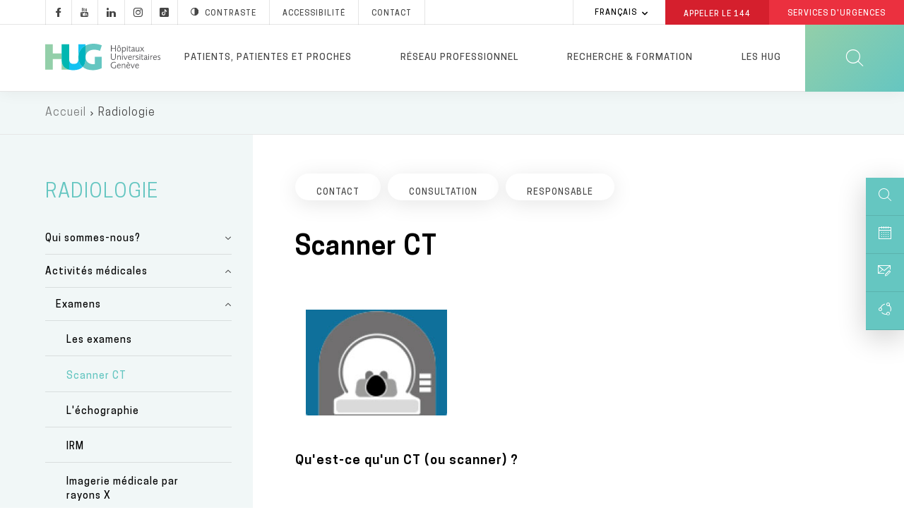

--- FILE ---
content_type: text/html; charset=utf-8
request_url: https://www.google.com/recaptcha/api2/anchor?ar=1&k=6LevmpQUAAAAAOUG8MfGCuY-dYQIUeQBRaMpsOFF&co=aHR0cHM6Ly93d3cuaHVnLmNoOjQ0Mw..&hl=fr&type=image&v=PoyoqOPhxBO7pBk68S4YbpHZ&theme=light&size=normal&anchor-ms=20000&execute-ms=30000&cb=jl8xpw1a8eg4
body_size: 49499
content:
<!DOCTYPE HTML><html dir="ltr" lang="fr"><head><meta http-equiv="Content-Type" content="text/html; charset=UTF-8">
<meta http-equiv="X-UA-Compatible" content="IE=edge">
<title>reCAPTCHA</title>
<style type="text/css">
/* cyrillic-ext */
@font-face {
  font-family: 'Roboto';
  font-style: normal;
  font-weight: 400;
  font-stretch: 100%;
  src: url(//fonts.gstatic.com/s/roboto/v48/KFO7CnqEu92Fr1ME7kSn66aGLdTylUAMa3GUBHMdazTgWw.woff2) format('woff2');
  unicode-range: U+0460-052F, U+1C80-1C8A, U+20B4, U+2DE0-2DFF, U+A640-A69F, U+FE2E-FE2F;
}
/* cyrillic */
@font-face {
  font-family: 'Roboto';
  font-style: normal;
  font-weight: 400;
  font-stretch: 100%;
  src: url(//fonts.gstatic.com/s/roboto/v48/KFO7CnqEu92Fr1ME7kSn66aGLdTylUAMa3iUBHMdazTgWw.woff2) format('woff2');
  unicode-range: U+0301, U+0400-045F, U+0490-0491, U+04B0-04B1, U+2116;
}
/* greek-ext */
@font-face {
  font-family: 'Roboto';
  font-style: normal;
  font-weight: 400;
  font-stretch: 100%;
  src: url(//fonts.gstatic.com/s/roboto/v48/KFO7CnqEu92Fr1ME7kSn66aGLdTylUAMa3CUBHMdazTgWw.woff2) format('woff2');
  unicode-range: U+1F00-1FFF;
}
/* greek */
@font-face {
  font-family: 'Roboto';
  font-style: normal;
  font-weight: 400;
  font-stretch: 100%;
  src: url(//fonts.gstatic.com/s/roboto/v48/KFO7CnqEu92Fr1ME7kSn66aGLdTylUAMa3-UBHMdazTgWw.woff2) format('woff2');
  unicode-range: U+0370-0377, U+037A-037F, U+0384-038A, U+038C, U+038E-03A1, U+03A3-03FF;
}
/* math */
@font-face {
  font-family: 'Roboto';
  font-style: normal;
  font-weight: 400;
  font-stretch: 100%;
  src: url(//fonts.gstatic.com/s/roboto/v48/KFO7CnqEu92Fr1ME7kSn66aGLdTylUAMawCUBHMdazTgWw.woff2) format('woff2');
  unicode-range: U+0302-0303, U+0305, U+0307-0308, U+0310, U+0312, U+0315, U+031A, U+0326-0327, U+032C, U+032F-0330, U+0332-0333, U+0338, U+033A, U+0346, U+034D, U+0391-03A1, U+03A3-03A9, U+03B1-03C9, U+03D1, U+03D5-03D6, U+03F0-03F1, U+03F4-03F5, U+2016-2017, U+2034-2038, U+203C, U+2040, U+2043, U+2047, U+2050, U+2057, U+205F, U+2070-2071, U+2074-208E, U+2090-209C, U+20D0-20DC, U+20E1, U+20E5-20EF, U+2100-2112, U+2114-2115, U+2117-2121, U+2123-214F, U+2190, U+2192, U+2194-21AE, U+21B0-21E5, U+21F1-21F2, U+21F4-2211, U+2213-2214, U+2216-22FF, U+2308-230B, U+2310, U+2319, U+231C-2321, U+2336-237A, U+237C, U+2395, U+239B-23B7, U+23D0, U+23DC-23E1, U+2474-2475, U+25AF, U+25B3, U+25B7, U+25BD, U+25C1, U+25CA, U+25CC, U+25FB, U+266D-266F, U+27C0-27FF, U+2900-2AFF, U+2B0E-2B11, U+2B30-2B4C, U+2BFE, U+3030, U+FF5B, U+FF5D, U+1D400-1D7FF, U+1EE00-1EEFF;
}
/* symbols */
@font-face {
  font-family: 'Roboto';
  font-style: normal;
  font-weight: 400;
  font-stretch: 100%;
  src: url(//fonts.gstatic.com/s/roboto/v48/KFO7CnqEu92Fr1ME7kSn66aGLdTylUAMaxKUBHMdazTgWw.woff2) format('woff2');
  unicode-range: U+0001-000C, U+000E-001F, U+007F-009F, U+20DD-20E0, U+20E2-20E4, U+2150-218F, U+2190, U+2192, U+2194-2199, U+21AF, U+21E6-21F0, U+21F3, U+2218-2219, U+2299, U+22C4-22C6, U+2300-243F, U+2440-244A, U+2460-24FF, U+25A0-27BF, U+2800-28FF, U+2921-2922, U+2981, U+29BF, U+29EB, U+2B00-2BFF, U+4DC0-4DFF, U+FFF9-FFFB, U+10140-1018E, U+10190-1019C, U+101A0, U+101D0-101FD, U+102E0-102FB, U+10E60-10E7E, U+1D2C0-1D2D3, U+1D2E0-1D37F, U+1F000-1F0FF, U+1F100-1F1AD, U+1F1E6-1F1FF, U+1F30D-1F30F, U+1F315, U+1F31C, U+1F31E, U+1F320-1F32C, U+1F336, U+1F378, U+1F37D, U+1F382, U+1F393-1F39F, U+1F3A7-1F3A8, U+1F3AC-1F3AF, U+1F3C2, U+1F3C4-1F3C6, U+1F3CA-1F3CE, U+1F3D4-1F3E0, U+1F3ED, U+1F3F1-1F3F3, U+1F3F5-1F3F7, U+1F408, U+1F415, U+1F41F, U+1F426, U+1F43F, U+1F441-1F442, U+1F444, U+1F446-1F449, U+1F44C-1F44E, U+1F453, U+1F46A, U+1F47D, U+1F4A3, U+1F4B0, U+1F4B3, U+1F4B9, U+1F4BB, U+1F4BF, U+1F4C8-1F4CB, U+1F4D6, U+1F4DA, U+1F4DF, U+1F4E3-1F4E6, U+1F4EA-1F4ED, U+1F4F7, U+1F4F9-1F4FB, U+1F4FD-1F4FE, U+1F503, U+1F507-1F50B, U+1F50D, U+1F512-1F513, U+1F53E-1F54A, U+1F54F-1F5FA, U+1F610, U+1F650-1F67F, U+1F687, U+1F68D, U+1F691, U+1F694, U+1F698, U+1F6AD, U+1F6B2, U+1F6B9-1F6BA, U+1F6BC, U+1F6C6-1F6CF, U+1F6D3-1F6D7, U+1F6E0-1F6EA, U+1F6F0-1F6F3, U+1F6F7-1F6FC, U+1F700-1F7FF, U+1F800-1F80B, U+1F810-1F847, U+1F850-1F859, U+1F860-1F887, U+1F890-1F8AD, U+1F8B0-1F8BB, U+1F8C0-1F8C1, U+1F900-1F90B, U+1F93B, U+1F946, U+1F984, U+1F996, U+1F9E9, U+1FA00-1FA6F, U+1FA70-1FA7C, U+1FA80-1FA89, U+1FA8F-1FAC6, U+1FACE-1FADC, U+1FADF-1FAE9, U+1FAF0-1FAF8, U+1FB00-1FBFF;
}
/* vietnamese */
@font-face {
  font-family: 'Roboto';
  font-style: normal;
  font-weight: 400;
  font-stretch: 100%;
  src: url(//fonts.gstatic.com/s/roboto/v48/KFO7CnqEu92Fr1ME7kSn66aGLdTylUAMa3OUBHMdazTgWw.woff2) format('woff2');
  unicode-range: U+0102-0103, U+0110-0111, U+0128-0129, U+0168-0169, U+01A0-01A1, U+01AF-01B0, U+0300-0301, U+0303-0304, U+0308-0309, U+0323, U+0329, U+1EA0-1EF9, U+20AB;
}
/* latin-ext */
@font-face {
  font-family: 'Roboto';
  font-style: normal;
  font-weight: 400;
  font-stretch: 100%;
  src: url(//fonts.gstatic.com/s/roboto/v48/KFO7CnqEu92Fr1ME7kSn66aGLdTylUAMa3KUBHMdazTgWw.woff2) format('woff2');
  unicode-range: U+0100-02BA, U+02BD-02C5, U+02C7-02CC, U+02CE-02D7, U+02DD-02FF, U+0304, U+0308, U+0329, U+1D00-1DBF, U+1E00-1E9F, U+1EF2-1EFF, U+2020, U+20A0-20AB, U+20AD-20C0, U+2113, U+2C60-2C7F, U+A720-A7FF;
}
/* latin */
@font-face {
  font-family: 'Roboto';
  font-style: normal;
  font-weight: 400;
  font-stretch: 100%;
  src: url(//fonts.gstatic.com/s/roboto/v48/KFO7CnqEu92Fr1ME7kSn66aGLdTylUAMa3yUBHMdazQ.woff2) format('woff2');
  unicode-range: U+0000-00FF, U+0131, U+0152-0153, U+02BB-02BC, U+02C6, U+02DA, U+02DC, U+0304, U+0308, U+0329, U+2000-206F, U+20AC, U+2122, U+2191, U+2193, U+2212, U+2215, U+FEFF, U+FFFD;
}
/* cyrillic-ext */
@font-face {
  font-family: 'Roboto';
  font-style: normal;
  font-weight: 500;
  font-stretch: 100%;
  src: url(//fonts.gstatic.com/s/roboto/v48/KFO7CnqEu92Fr1ME7kSn66aGLdTylUAMa3GUBHMdazTgWw.woff2) format('woff2');
  unicode-range: U+0460-052F, U+1C80-1C8A, U+20B4, U+2DE0-2DFF, U+A640-A69F, U+FE2E-FE2F;
}
/* cyrillic */
@font-face {
  font-family: 'Roboto';
  font-style: normal;
  font-weight: 500;
  font-stretch: 100%;
  src: url(//fonts.gstatic.com/s/roboto/v48/KFO7CnqEu92Fr1ME7kSn66aGLdTylUAMa3iUBHMdazTgWw.woff2) format('woff2');
  unicode-range: U+0301, U+0400-045F, U+0490-0491, U+04B0-04B1, U+2116;
}
/* greek-ext */
@font-face {
  font-family: 'Roboto';
  font-style: normal;
  font-weight: 500;
  font-stretch: 100%;
  src: url(//fonts.gstatic.com/s/roboto/v48/KFO7CnqEu92Fr1ME7kSn66aGLdTylUAMa3CUBHMdazTgWw.woff2) format('woff2');
  unicode-range: U+1F00-1FFF;
}
/* greek */
@font-face {
  font-family: 'Roboto';
  font-style: normal;
  font-weight: 500;
  font-stretch: 100%;
  src: url(//fonts.gstatic.com/s/roboto/v48/KFO7CnqEu92Fr1ME7kSn66aGLdTylUAMa3-UBHMdazTgWw.woff2) format('woff2');
  unicode-range: U+0370-0377, U+037A-037F, U+0384-038A, U+038C, U+038E-03A1, U+03A3-03FF;
}
/* math */
@font-face {
  font-family: 'Roboto';
  font-style: normal;
  font-weight: 500;
  font-stretch: 100%;
  src: url(//fonts.gstatic.com/s/roboto/v48/KFO7CnqEu92Fr1ME7kSn66aGLdTylUAMawCUBHMdazTgWw.woff2) format('woff2');
  unicode-range: U+0302-0303, U+0305, U+0307-0308, U+0310, U+0312, U+0315, U+031A, U+0326-0327, U+032C, U+032F-0330, U+0332-0333, U+0338, U+033A, U+0346, U+034D, U+0391-03A1, U+03A3-03A9, U+03B1-03C9, U+03D1, U+03D5-03D6, U+03F0-03F1, U+03F4-03F5, U+2016-2017, U+2034-2038, U+203C, U+2040, U+2043, U+2047, U+2050, U+2057, U+205F, U+2070-2071, U+2074-208E, U+2090-209C, U+20D0-20DC, U+20E1, U+20E5-20EF, U+2100-2112, U+2114-2115, U+2117-2121, U+2123-214F, U+2190, U+2192, U+2194-21AE, U+21B0-21E5, U+21F1-21F2, U+21F4-2211, U+2213-2214, U+2216-22FF, U+2308-230B, U+2310, U+2319, U+231C-2321, U+2336-237A, U+237C, U+2395, U+239B-23B7, U+23D0, U+23DC-23E1, U+2474-2475, U+25AF, U+25B3, U+25B7, U+25BD, U+25C1, U+25CA, U+25CC, U+25FB, U+266D-266F, U+27C0-27FF, U+2900-2AFF, U+2B0E-2B11, U+2B30-2B4C, U+2BFE, U+3030, U+FF5B, U+FF5D, U+1D400-1D7FF, U+1EE00-1EEFF;
}
/* symbols */
@font-face {
  font-family: 'Roboto';
  font-style: normal;
  font-weight: 500;
  font-stretch: 100%;
  src: url(//fonts.gstatic.com/s/roboto/v48/KFO7CnqEu92Fr1ME7kSn66aGLdTylUAMaxKUBHMdazTgWw.woff2) format('woff2');
  unicode-range: U+0001-000C, U+000E-001F, U+007F-009F, U+20DD-20E0, U+20E2-20E4, U+2150-218F, U+2190, U+2192, U+2194-2199, U+21AF, U+21E6-21F0, U+21F3, U+2218-2219, U+2299, U+22C4-22C6, U+2300-243F, U+2440-244A, U+2460-24FF, U+25A0-27BF, U+2800-28FF, U+2921-2922, U+2981, U+29BF, U+29EB, U+2B00-2BFF, U+4DC0-4DFF, U+FFF9-FFFB, U+10140-1018E, U+10190-1019C, U+101A0, U+101D0-101FD, U+102E0-102FB, U+10E60-10E7E, U+1D2C0-1D2D3, U+1D2E0-1D37F, U+1F000-1F0FF, U+1F100-1F1AD, U+1F1E6-1F1FF, U+1F30D-1F30F, U+1F315, U+1F31C, U+1F31E, U+1F320-1F32C, U+1F336, U+1F378, U+1F37D, U+1F382, U+1F393-1F39F, U+1F3A7-1F3A8, U+1F3AC-1F3AF, U+1F3C2, U+1F3C4-1F3C6, U+1F3CA-1F3CE, U+1F3D4-1F3E0, U+1F3ED, U+1F3F1-1F3F3, U+1F3F5-1F3F7, U+1F408, U+1F415, U+1F41F, U+1F426, U+1F43F, U+1F441-1F442, U+1F444, U+1F446-1F449, U+1F44C-1F44E, U+1F453, U+1F46A, U+1F47D, U+1F4A3, U+1F4B0, U+1F4B3, U+1F4B9, U+1F4BB, U+1F4BF, U+1F4C8-1F4CB, U+1F4D6, U+1F4DA, U+1F4DF, U+1F4E3-1F4E6, U+1F4EA-1F4ED, U+1F4F7, U+1F4F9-1F4FB, U+1F4FD-1F4FE, U+1F503, U+1F507-1F50B, U+1F50D, U+1F512-1F513, U+1F53E-1F54A, U+1F54F-1F5FA, U+1F610, U+1F650-1F67F, U+1F687, U+1F68D, U+1F691, U+1F694, U+1F698, U+1F6AD, U+1F6B2, U+1F6B9-1F6BA, U+1F6BC, U+1F6C6-1F6CF, U+1F6D3-1F6D7, U+1F6E0-1F6EA, U+1F6F0-1F6F3, U+1F6F7-1F6FC, U+1F700-1F7FF, U+1F800-1F80B, U+1F810-1F847, U+1F850-1F859, U+1F860-1F887, U+1F890-1F8AD, U+1F8B0-1F8BB, U+1F8C0-1F8C1, U+1F900-1F90B, U+1F93B, U+1F946, U+1F984, U+1F996, U+1F9E9, U+1FA00-1FA6F, U+1FA70-1FA7C, U+1FA80-1FA89, U+1FA8F-1FAC6, U+1FACE-1FADC, U+1FADF-1FAE9, U+1FAF0-1FAF8, U+1FB00-1FBFF;
}
/* vietnamese */
@font-face {
  font-family: 'Roboto';
  font-style: normal;
  font-weight: 500;
  font-stretch: 100%;
  src: url(//fonts.gstatic.com/s/roboto/v48/KFO7CnqEu92Fr1ME7kSn66aGLdTylUAMa3OUBHMdazTgWw.woff2) format('woff2');
  unicode-range: U+0102-0103, U+0110-0111, U+0128-0129, U+0168-0169, U+01A0-01A1, U+01AF-01B0, U+0300-0301, U+0303-0304, U+0308-0309, U+0323, U+0329, U+1EA0-1EF9, U+20AB;
}
/* latin-ext */
@font-face {
  font-family: 'Roboto';
  font-style: normal;
  font-weight: 500;
  font-stretch: 100%;
  src: url(//fonts.gstatic.com/s/roboto/v48/KFO7CnqEu92Fr1ME7kSn66aGLdTylUAMa3KUBHMdazTgWw.woff2) format('woff2');
  unicode-range: U+0100-02BA, U+02BD-02C5, U+02C7-02CC, U+02CE-02D7, U+02DD-02FF, U+0304, U+0308, U+0329, U+1D00-1DBF, U+1E00-1E9F, U+1EF2-1EFF, U+2020, U+20A0-20AB, U+20AD-20C0, U+2113, U+2C60-2C7F, U+A720-A7FF;
}
/* latin */
@font-face {
  font-family: 'Roboto';
  font-style: normal;
  font-weight: 500;
  font-stretch: 100%;
  src: url(//fonts.gstatic.com/s/roboto/v48/KFO7CnqEu92Fr1ME7kSn66aGLdTylUAMa3yUBHMdazQ.woff2) format('woff2');
  unicode-range: U+0000-00FF, U+0131, U+0152-0153, U+02BB-02BC, U+02C6, U+02DA, U+02DC, U+0304, U+0308, U+0329, U+2000-206F, U+20AC, U+2122, U+2191, U+2193, U+2212, U+2215, U+FEFF, U+FFFD;
}
/* cyrillic-ext */
@font-face {
  font-family: 'Roboto';
  font-style: normal;
  font-weight: 900;
  font-stretch: 100%;
  src: url(//fonts.gstatic.com/s/roboto/v48/KFO7CnqEu92Fr1ME7kSn66aGLdTylUAMa3GUBHMdazTgWw.woff2) format('woff2');
  unicode-range: U+0460-052F, U+1C80-1C8A, U+20B4, U+2DE0-2DFF, U+A640-A69F, U+FE2E-FE2F;
}
/* cyrillic */
@font-face {
  font-family: 'Roboto';
  font-style: normal;
  font-weight: 900;
  font-stretch: 100%;
  src: url(//fonts.gstatic.com/s/roboto/v48/KFO7CnqEu92Fr1ME7kSn66aGLdTylUAMa3iUBHMdazTgWw.woff2) format('woff2');
  unicode-range: U+0301, U+0400-045F, U+0490-0491, U+04B0-04B1, U+2116;
}
/* greek-ext */
@font-face {
  font-family: 'Roboto';
  font-style: normal;
  font-weight: 900;
  font-stretch: 100%;
  src: url(//fonts.gstatic.com/s/roboto/v48/KFO7CnqEu92Fr1ME7kSn66aGLdTylUAMa3CUBHMdazTgWw.woff2) format('woff2');
  unicode-range: U+1F00-1FFF;
}
/* greek */
@font-face {
  font-family: 'Roboto';
  font-style: normal;
  font-weight: 900;
  font-stretch: 100%;
  src: url(//fonts.gstatic.com/s/roboto/v48/KFO7CnqEu92Fr1ME7kSn66aGLdTylUAMa3-UBHMdazTgWw.woff2) format('woff2');
  unicode-range: U+0370-0377, U+037A-037F, U+0384-038A, U+038C, U+038E-03A1, U+03A3-03FF;
}
/* math */
@font-face {
  font-family: 'Roboto';
  font-style: normal;
  font-weight: 900;
  font-stretch: 100%;
  src: url(//fonts.gstatic.com/s/roboto/v48/KFO7CnqEu92Fr1ME7kSn66aGLdTylUAMawCUBHMdazTgWw.woff2) format('woff2');
  unicode-range: U+0302-0303, U+0305, U+0307-0308, U+0310, U+0312, U+0315, U+031A, U+0326-0327, U+032C, U+032F-0330, U+0332-0333, U+0338, U+033A, U+0346, U+034D, U+0391-03A1, U+03A3-03A9, U+03B1-03C9, U+03D1, U+03D5-03D6, U+03F0-03F1, U+03F4-03F5, U+2016-2017, U+2034-2038, U+203C, U+2040, U+2043, U+2047, U+2050, U+2057, U+205F, U+2070-2071, U+2074-208E, U+2090-209C, U+20D0-20DC, U+20E1, U+20E5-20EF, U+2100-2112, U+2114-2115, U+2117-2121, U+2123-214F, U+2190, U+2192, U+2194-21AE, U+21B0-21E5, U+21F1-21F2, U+21F4-2211, U+2213-2214, U+2216-22FF, U+2308-230B, U+2310, U+2319, U+231C-2321, U+2336-237A, U+237C, U+2395, U+239B-23B7, U+23D0, U+23DC-23E1, U+2474-2475, U+25AF, U+25B3, U+25B7, U+25BD, U+25C1, U+25CA, U+25CC, U+25FB, U+266D-266F, U+27C0-27FF, U+2900-2AFF, U+2B0E-2B11, U+2B30-2B4C, U+2BFE, U+3030, U+FF5B, U+FF5D, U+1D400-1D7FF, U+1EE00-1EEFF;
}
/* symbols */
@font-face {
  font-family: 'Roboto';
  font-style: normal;
  font-weight: 900;
  font-stretch: 100%;
  src: url(//fonts.gstatic.com/s/roboto/v48/KFO7CnqEu92Fr1ME7kSn66aGLdTylUAMaxKUBHMdazTgWw.woff2) format('woff2');
  unicode-range: U+0001-000C, U+000E-001F, U+007F-009F, U+20DD-20E0, U+20E2-20E4, U+2150-218F, U+2190, U+2192, U+2194-2199, U+21AF, U+21E6-21F0, U+21F3, U+2218-2219, U+2299, U+22C4-22C6, U+2300-243F, U+2440-244A, U+2460-24FF, U+25A0-27BF, U+2800-28FF, U+2921-2922, U+2981, U+29BF, U+29EB, U+2B00-2BFF, U+4DC0-4DFF, U+FFF9-FFFB, U+10140-1018E, U+10190-1019C, U+101A0, U+101D0-101FD, U+102E0-102FB, U+10E60-10E7E, U+1D2C0-1D2D3, U+1D2E0-1D37F, U+1F000-1F0FF, U+1F100-1F1AD, U+1F1E6-1F1FF, U+1F30D-1F30F, U+1F315, U+1F31C, U+1F31E, U+1F320-1F32C, U+1F336, U+1F378, U+1F37D, U+1F382, U+1F393-1F39F, U+1F3A7-1F3A8, U+1F3AC-1F3AF, U+1F3C2, U+1F3C4-1F3C6, U+1F3CA-1F3CE, U+1F3D4-1F3E0, U+1F3ED, U+1F3F1-1F3F3, U+1F3F5-1F3F7, U+1F408, U+1F415, U+1F41F, U+1F426, U+1F43F, U+1F441-1F442, U+1F444, U+1F446-1F449, U+1F44C-1F44E, U+1F453, U+1F46A, U+1F47D, U+1F4A3, U+1F4B0, U+1F4B3, U+1F4B9, U+1F4BB, U+1F4BF, U+1F4C8-1F4CB, U+1F4D6, U+1F4DA, U+1F4DF, U+1F4E3-1F4E6, U+1F4EA-1F4ED, U+1F4F7, U+1F4F9-1F4FB, U+1F4FD-1F4FE, U+1F503, U+1F507-1F50B, U+1F50D, U+1F512-1F513, U+1F53E-1F54A, U+1F54F-1F5FA, U+1F610, U+1F650-1F67F, U+1F687, U+1F68D, U+1F691, U+1F694, U+1F698, U+1F6AD, U+1F6B2, U+1F6B9-1F6BA, U+1F6BC, U+1F6C6-1F6CF, U+1F6D3-1F6D7, U+1F6E0-1F6EA, U+1F6F0-1F6F3, U+1F6F7-1F6FC, U+1F700-1F7FF, U+1F800-1F80B, U+1F810-1F847, U+1F850-1F859, U+1F860-1F887, U+1F890-1F8AD, U+1F8B0-1F8BB, U+1F8C0-1F8C1, U+1F900-1F90B, U+1F93B, U+1F946, U+1F984, U+1F996, U+1F9E9, U+1FA00-1FA6F, U+1FA70-1FA7C, U+1FA80-1FA89, U+1FA8F-1FAC6, U+1FACE-1FADC, U+1FADF-1FAE9, U+1FAF0-1FAF8, U+1FB00-1FBFF;
}
/* vietnamese */
@font-face {
  font-family: 'Roboto';
  font-style: normal;
  font-weight: 900;
  font-stretch: 100%;
  src: url(//fonts.gstatic.com/s/roboto/v48/KFO7CnqEu92Fr1ME7kSn66aGLdTylUAMa3OUBHMdazTgWw.woff2) format('woff2');
  unicode-range: U+0102-0103, U+0110-0111, U+0128-0129, U+0168-0169, U+01A0-01A1, U+01AF-01B0, U+0300-0301, U+0303-0304, U+0308-0309, U+0323, U+0329, U+1EA0-1EF9, U+20AB;
}
/* latin-ext */
@font-face {
  font-family: 'Roboto';
  font-style: normal;
  font-weight: 900;
  font-stretch: 100%;
  src: url(//fonts.gstatic.com/s/roboto/v48/KFO7CnqEu92Fr1ME7kSn66aGLdTylUAMa3KUBHMdazTgWw.woff2) format('woff2');
  unicode-range: U+0100-02BA, U+02BD-02C5, U+02C7-02CC, U+02CE-02D7, U+02DD-02FF, U+0304, U+0308, U+0329, U+1D00-1DBF, U+1E00-1E9F, U+1EF2-1EFF, U+2020, U+20A0-20AB, U+20AD-20C0, U+2113, U+2C60-2C7F, U+A720-A7FF;
}
/* latin */
@font-face {
  font-family: 'Roboto';
  font-style: normal;
  font-weight: 900;
  font-stretch: 100%;
  src: url(//fonts.gstatic.com/s/roboto/v48/KFO7CnqEu92Fr1ME7kSn66aGLdTylUAMa3yUBHMdazQ.woff2) format('woff2');
  unicode-range: U+0000-00FF, U+0131, U+0152-0153, U+02BB-02BC, U+02C6, U+02DA, U+02DC, U+0304, U+0308, U+0329, U+2000-206F, U+20AC, U+2122, U+2191, U+2193, U+2212, U+2215, U+FEFF, U+FFFD;
}

</style>
<link rel="stylesheet" type="text/css" href="https://www.gstatic.com/recaptcha/releases/PoyoqOPhxBO7pBk68S4YbpHZ/styles__ltr.css">
<script nonce="ygvEskfj2tJNPm_zj2YbzA" type="text/javascript">window['__recaptcha_api'] = 'https://www.google.com/recaptcha/api2/';</script>
<script type="text/javascript" src="https://www.gstatic.com/recaptcha/releases/PoyoqOPhxBO7pBk68S4YbpHZ/recaptcha__fr.js" nonce="ygvEskfj2tJNPm_zj2YbzA">
      
    </script></head>
<body><div id="rc-anchor-alert" class="rc-anchor-alert"></div>
<input type="hidden" id="recaptcha-token" value="[base64]">
<script type="text/javascript" nonce="ygvEskfj2tJNPm_zj2YbzA">
      recaptcha.anchor.Main.init("[\x22ainput\x22,[\x22bgdata\x22,\x22\x22,\[base64]/[base64]/[base64]/[base64]/[base64]/UltsKytdPUU6KEU8MjA0OD9SW2wrK109RT4+NnwxOTI6KChFJjY0NTEyKT09NTUyOTYmJk0rMTxjLmxlbmd0aCYmKGMuY2hhckNvZGVBdChNKzEpJjY0NTEyKT09NTYzMjA/[base64]/[base64]/[base64]/[base64]/[base64]/[base64]/[base64]\x22,\[base64]\\u003d\\u003d\x22,\x22wpLCiMKFw7zDhcOIwqvDt8OOw4PCo1BzYcKMwpw/ezwFw5LDtB7DrcOiw4fDosOrQMOgwrzCvMKOwqvCjQ5bwpM3f8OhwqlmwqJ/w7LDrMOxJWHCkVrCkSpIwpQBK8ORwpvDn8KuY8Orw6vCkMKAw751OjXDgMKxwpXCqMOdRFvDuFNRwojDviMGw5XCln/CtFlHcFd9QMOeBHN6VHHDmX7Cv8Oewr7ClcOWO1/Ci0HCmzkiXw/CnMOMw7l8w4FBwr5Xwr5qYEXCjFrDisO7c8O7fcKWQRYgwrzCilxQw6bCgFzCvMOmZcONTSLCpMO0wozDtcKmw78Qw6rCpsOnwq/[base64]/wobCrTnDqw1Cw6DCpsOTID7Cs8OBUMKhw4RaY8OFwpNTwpJkwrfCrsOAwq8CTg/DucOqIVs+wqPCmzVPEcOmCyDDq2Q5R2bDksKBTnDCgsOGw6V7wofDsMKnAMOIZQbDtMOlLVdZEAY6dcOhBlgjw7lNIMO8w5bClXNIBEDCli3Ci00tf8KCwrp3UWE1SjXCoMK1w5c6AcK/[base64]/CqVLCtcOHNUxbeMOEP8KVc3R+fkzCp8Oud8O4w4EFEsKTwoBKwrBIwodFTcKKwoHCkMOcw7YoFsKibMOXRTzDkMKGwqfDtMKewprCiFlJI8KXwpfCkFYdw6fDpMOqJ8OIw7nCv8OlY1dsw7zCpDkqwozCpcKbX109AcOYYhXDqMO7wr3Duh9/GMK/CV3Dk8KVLiIMa8OaQkNmw4LCgk8kw6RIAFvChcKRwoLDlsOcw4PDk8OIWcOyw6XCncKZacO7w5TCs8KlwpHDhHszE8OtwpLDmsOhw6w+NBAsScO0w6nDvEZUw4BUwqDDk2FSwp3DuEjCs8Klw5zDu8Opw4bCssKpVsOiBsKDdcOzw515wrw/w4lew5jDk8O4w6MFWMKNaULCmwHCuDPCsMK4wrPCjF/[base64]/[base64]/w6/DqmfCiHp/PQk8NjrCg8KrwqMDHsOmwrtUwq0rwoEFd8KKw6zCnMOwMGh1IsOtwpdfw5HCiwNlNcK6AEfDgsOgcsKXIsOQw4h+wpNuTMKLYMKxF8OBwpzClcKjw5bDncOiCR/DkcKywoM4wpnDhH1Xw6YuwqXDpkIZwrHCv3RawoXDvcKOaDskGcK3w55uKmDDvlfDmMKnwqw9wo3CoUbDrcKWw4coeQURwoIEw7rCpsKoXMKlw5bDpcK9w6sKw73Cg8ODwpcLKsKmw6cmw4PCkV8aEwVEw5LDnGIXw53CjMK/[base64]/wo7Dr8OVw4ZvLUg9wqp1QsKZAxHDgsK3wrAHw7vDusOUL8KfOcOgb8O/IMK7w5DDrMOTwpjDrhXCgsOYScOkwpguLGDDlTjCo8OEwrvCm8OWw5TCo3bCucObwoURYMKWTcK2d1c/w714w5ozX1QYIMOucgjDkgjCqsOaaALCoyDDvVwoK8K0wrHCj8ORw6Zdw4I6w7BIc8OFfMK7FMKCwqEkXsKdwrAsHSzCs8KGQMKjwoDCjMOEH8KsLA/[base64]/Di8OKw4drwpPCjcOqDWFRXcOCwp/DvsKpFsOzw4RPw6AEw7JFNsOIw67CtsOQw47Ch8OPwqQqCsOkMWTDhhNqwqMYw7tJC8KbDyZ4Gi/CvMKIa1pbA2lfwpMewqXCrhjDgU5OwokWC8O9fMOGwoxJQsO8ET0ZwovCgcKMdsO/wrnDp2JeP8KTw63Cn8OAZynDvMKpQcO4w73ClsKUAMOecsO+wrjDjFUvw44ew7PDhlhJXsKzYgRJw4rClAPCpsOle8O4B8ODw5vCm8OZaMO0wqTDnsOHwqxMdGsGwo3CiMKXw6REWMO0XMKVwrRhXsKbwrxaw6TCnsOyV8KLw63DssKXEGbDoy/DpsOTw4PCo8KqNmYhFcKLQcK+woB+w5cfC1tnLzpuwoHCuFvCo8KCQg/Dkl7Co000aGDDuzNGNMKdZsO7P2LCtwrCpMKnwqR9wpgMG0fCs8KLw5IBLGHCoALDml9VEcOBw5PDuhRhw7PDmsOVMlZqwpnDqcORW3PCk0oOw41wWsKRVMK/w5TDmBnDk8KcwqXCqcKRwpt8bMOgwq/CtTEcw4PDl8OXUALCsT0rFg7CqH7DjsKfw652AWXClUDDj8Kew4U9w57CjyHDtzpewqbCngrCs8O0M2QhIFPClR7DicOYw6HDsMKqdWvDtn/DosOMWsK/w7bCnAF8w4QTOsOVYAp1QcOFw54iw77Dl0ABNcOPKkldw6/DnsO/wqDDl8K6w4TCkMKmw5hxCcKjwo59wrrCo8KJGloqw57DnMOAwoDCpcK9Q8KWw6oOCHVow5k3w717CFdWw68KAcKtwqUsLD/DrQNwbV7CnsKbw6bDsMO3w6RjGk/CsC3CnjvDlsO/cCzDjhzCk8O5w6VEw7HCj8KBdsKzw7Y5RiYnwo/[base64]/wrfCqcOww5HCrcK1w4XChMKBUU3DisOfwoXDlcOzI1EDw6d2ECZtI8OdEMObScKzwp1sw6J5NRATw6fDpXlUw4gPw5bCthw9wqvCksO3wonCoS5/[base64]/SXNIw5rCrDRta8OowoV0TsKwwqFWwp9Tw6oGwqo7XsOww77CjsK/wpLDmsK5AB7DsyLDtUTChzNpwoLCvTUKd8KEw71GfcK4WQN6AnpuDsOlwpTDpsOiw6DDscKIZMOBUUFvKcKaRHYOwrPDrsOcw5jCnMObwqgcw7xvK8ORwqHDvlbDkHskw69Ow5tpwpTCuEkqXlAvwqJ8w67Dr8KwNlcqWMKow5scMG1aw6tZw7USTXkLwoLCqH/DuUkcb8Kra1PCmsKmOkxWaV/DtcO+wqXCjxYgAcO+wqrCsRoNEFPDj1XDqWEZwrlRAMKnw4zCvcKtDwwiw6zCj3vChQVfw4h/w6HCmGZUQiYSwrLCssKdBsKnIB3Co1rCicKmwrbCskoZScKYQSnDgkDCkcOAwqR6AmDCm8KhQSIiEAzDnMOgwoJQw4zDjsOrw6nCs8OqwrjCryHCmksRUXhXw5LCgMOnFxHDj8OrwpdBwp3DmcOJwqDDlsO2w7rCl8OqwqjDocKhFcOcccKbwr/Cm2VYw4/CliUcU8O/JQkwMsOQw6Faw4l6wo3DksKUFkBow6xxaMO/w69Fw77ChDTCmHTCuyRjwovDgghsw5hRLGvCglPDvsONH8OuaQsFI8K6TsO3Am3DqSDCqcKTfh/DssOHwq3Chi0UfsOra8O1w4x3ecOMw5PCqRIrwp/CrsOBPzvDkznCkcK2w6PCjC7DiXMie8KIGCPDg2PDr8OHwoYfa8KWMAIabMO/w6vCoC3DpcK8I8O7w6jDvcKtwq4LcWDCpmHDhQAcwr0GworDlsO9w4bChcK0wovDrQJYH8KyQ1d3XUzDuCd7wqXDqAjDs1TClsKkw7Z3w4kbEsKHe8OZWcKbw7l7WSHDnsKyw7t1bcOWYjPCnsKdwo/[base64]/Cj8OgwqDDhDJ7AMOOB8KqAiRgazjCnmgnwq7DrcKqw73CqsKkw6DDo8KnwoMrwpjDhhQMwoN/MghPV8K6w73DlDrDmzbChAdaw4XCqsO/DmrCoAkhW0nCqwvCl2sbwotMwoTDmMKHw6XDmF3DvMKqw6rCssO+w7VnG8OYXsOUPiF2HVwYTcKQwpZcw4Ffw5kXwr0XwrJ+wq1xwq7CjMKYXXJ7w4BOPlrCo8KdRMKUw7/DoMOhYsO9NnrCnxHCtsOnZQTDmsOnwr/[base64]/Co8OtLMO/e8KtwoPDusKaw4g/w7/[base64]/Cr8Kuw6UbwpfDm2IKw7rCu11GNsODGcOFw65kw5dGw5HCisOUMhtyw79Qw6nCgXjDgArCsU7DnGkTw6B/KMK+XWLChjwge3ImbMKmwrPCnhg1w5/DjMOlwozDonp2On0aw7vDqUrDsUQ6DjprHcKBwpYfKcOIw6zDtFgAKsKew6jCncO5R8O0DcOvwrAZYcO8B0stWMOAwqDCosK9wq59w500T2vCmBvDoMKKw6PDlMO+LxRefGckIkXDnkLCugvDigZ0wq/[base64]/ChcKTasOOwp86Zi4/[base64]/ez4Yw6zClRkVfsOVwqXCh1rDlScqwoFfwo8aD2vChk/Dg0/[base64]/wpM7w4VVw6/Dq8OFw6wMwpvDjMK+w7grwqbDghTCsxslw4AWwqNyw4LDtwFda8Kbw4vDtMOABng3RMKTw5lSw7LCoXEewpTDmcOGwrjCt8KpwqrCoMK7R8KfwocYwoNnwrIDw5HDpApJw7zCiRTDmHbDki1fUMOawrZjw5AKDsOfwr/Do8KaUgPChyIvVCLCmcOzC8KUwoHDvDfCj2E0e8O/w4ltw5Z6Ziwzw4rDh8ONPMKaU8Oswpp3wpbCumfCk8KKey3DlyfDt8O1w6N/[base64]/DkBrCl8O3dV7Dn8Oew7jCtcKUwq7Dh8O+CBPDhF7DmcOLw5HCgcOWHMKhw7zDlBkPJjdFQ8OoXxBkLcOmMcOPJn15wqfCq8KkTMKMZkUiwofDu04PwqMXB8Kywo/CgHAow6UJDsKhw5vCkcOCw4jCh8K0AsKZDiVLDgnDgcO2w6dJwqxtSwAmw5fDqC/DjMKuwozCpsOuwrnCmcKWwogORMOdWwLCsGjDrMOXwoB5OsKiJETCsALDrMOqw6vCiMKodj/[base64]/[base64]/CtmXDqMKlO8Ktwq/DukwUEsKYw6TDh8KFLWQlwrDCssOyRsORwozDtRnDlnUYEsK9wrfDuMOvcMKEwr1yw5oOL0/[base64]/w6rCvsKhw5h2JcK8wpzDmk1yMMK6NG7Ctz/CsR1uwqfDgsO9KBhxwprClBXCusKODsKzwoJMwp4rw5wCTcORE8K7w4jDlMK9DmpVw7nDmMKDw6QDKMK4w7nCgl7CpMO2w4pPw7/DrsKPw7DCs8OmwpXCh8Opw7hWw5XDkcOQQ3swbcKWwrzDhsOCw5oLfBUUwqtkaEDCvGrDhsOew4zDqcKPVMKgUC/Dinsww5AOwrBYwqjCjDrDisKlYS3CuRPDi8KWworDjivDpH7CrsOXwoFKBz/CuikQwrdCw4lWw7BuCcOVIC1Uw4/CgsKtw4XClSnCiRvCujnDllPCszQiUsKXXQJVGMKvw73CkyECwrDClyLDhsORdcKKD1XDsMKyw4/DpHjDlTc+wo3ClgMWRmxiwq9YPsOYNMKaw67Ct07CjTPCtcK5BsOjDFlJSjJVw7rDncK2wrHCkF9lbTLDuSAiEsOrfDFPXyjDmmLDrCMOwog1woo2O8KCwrllw407wrN5bcO2UmkRGwzCvw/CnTU2aQASdSfDj8K5w78Ow4jDqcOuw5t7wqjCscKPIQ9hwpHCuCHCg0lCcMO/[base64]/DoCfDtcOjwqzCgsKtSgBtw5zDmsOCwovCiGbCoAl4wpN9V8OPbsOLwoXCv8OYwrTCrnXCu8O8NcKUJ8KUwrzDvHxFc2BJQcKCeMKuXsKkwoHCrMKOw79Ew44zw7XCnyhcwrfCjhzCln3CpF3DpUY5w5jCncK/[base64]/DgMKGw6XDvSIQJ8OXw7lmwoXDkQIsw5PCi2HDqcKvw58pwrHDvgrDsGdqw5ZoRcKIw7DCiG3Dt8KLwqjDq8O/w5ERF8Oiwq4/[base64]/QcOZB0HCkVEawqjCnHcAAG8nMzrDoWvChR/Cj8K1F1hCwowvwoRNwoDCv8KHZkBLwq7CocKQwpTDssK5wovDjsOnJlbCsgUwNcKGw4jDs0kSwoBma2zCrixrw6LCtMKpZBbCvsK4RcOGw7zDnRQQPcOqwpTCix9KGMO6w4o4w4puwqvDvy/DsSEDEMOcwqEKw7A2w7QcRsOjdRTDmcKuw5Y/GMKrIMKueEvCscK8DAYow44Rw5vCpcOUdnHCtsKSf8K2bsO4c8OfbMKTDsOdwqvCqwN2wr9cQ8KrFMKnw4kCw5hwRcKgX8Koa8KscsKYw5x6AW/[base64]/Co8KTwoTDpMO0w4duKy5Mw43Cu8K8aMK7w4RKwrPCoMOHw5HDi8KBDsOmw77CuE8Mw70mZFAdw7gCBsKJVykOw7tqw7zDrWMnw5fDmsKCFTd9aQ3DvAPCr8O/w6/CgcKVwpRDLnJswqvCo3jCu8KYBG1WwofCi8KFw5gfM38yw4nDr2PCrsK1wrsUWcKUYsKCwo/DrmnCr8O4wodEwrIeAMO1w6Y3TcKNw53ClMKYwpXCqGbDp8KEwphowrNEw4VNJcOFw41Swp3DiUF8Eh3DtcOWw5x/P2A1wobDuR7CtMO8w6oywqDCtizChS8/F0fDgArCo34Gb0jDmgPDjcODwo7CqMOWw7oobcK5QMO5w4rCjnrCgXDClBvDmxrDo0nClcOYw5VYwqFLw4JLZhnCrMODwqDDucKqwrrCpX3DnMODw4ROOTM/wpg/w4MCQxnCkMO2w5Ixw6VaHxjDg8KJSsKRTA0EwoBVPU3CvcKPwqvDkMOZWFPCrgTDosOQJsKJPcKNw7XCjsK1IQZXwrLCvsK1U8KFOhDCvGLCgcOBw7EvAG3DhB/DtsOyw4DDrEEvc8OFw4ABw6kbw4ImTCFgHDgjw4fDjzkEO8KLwrVawrhJwrjCpMKqw5PCq3k5wrpSwoEib0l+wqF3wrIjwo/[base64]/CvjfChcKbWFICwpnDlCBwwrjDnMKDw7bCvsODO07CpgrDpg7DqDFzOsOfdyESwrDDlsOkHcOHB0EIU8Onw5snw5rDmcOlR8Koa2LDihDDscKEGcOmCMK4w5gXw47CuTM8GsK2w60Rw5pMwqN3w6d/w7s5wobDpcKSeXjCl1N5FirCql/[base64]/DksKodWXChsKDGsK1w6VCBFjCpBR9eCDCn2Vqwoh2wrzDoHQ8w7wUIsK3dVAwB8OSw4oBw69jVBZuI8O/w4szWcKwf8KJeMO2fSjCgcOjw6tiw5PDnsOZw6nDjMOdT3zChMKcAMOFA8ObK0bDnB/DksOjw7jCssOpwptTwqDDosKAw4LCvMOneV1pEsKFwqxKw43CokVedmXDm2YhccONwpjDm8Ojw5QOesKQYsOdc8OGw4fCmx5pBcOUwpbCrx3Dt8KQWz4dwovDlzgXK8OEJUjCnMK9w6Ufw5FNwp/DlUJGw67DlcK0w5jDmmQxwpnDhsOwLl5uwr/CiMKsCcKSwrR9XmAkw7oWwrbCiH0cwqPDmTUbamHDvnbCoXjDscKlJ8Krw4QpeT3CkAbDsgDCpEXDpkQYwqFLwrpuw77CgCbDkhzCtMO7aS7CjXLDvMKTL8KeZShVEmvDilM+wpfCkMK4w6XCjMOCwp/DsyXCrDzDl3zDoSbDlsOKfMK7wo4kwpI2dm1fwq/ClUdrw7siPHRJw6BWWMKkPAvCu1Bgwq8IRsKxbcKCwoQew73Dg8OFeMKwAcOzDXUew67DjcKlaQRHQcK8wo8swrnDjxLDpXrDh8K3wqYrV10gXHIKwqhZw70ow7Vqw69yPSUqH2nDgytswp5/wq9Uw7DCicO7w5fDpBLCicKVOgXClx3DtcKSw5VmwqgeYz3CnsKcOBMgRGNhDTjDoEB2w4nDhMO7P8OWccK1RCoJw489wpPDgcOowrkcOsOPwohBRcOmw7kiw6U2Fi8Fw5jCtsOWwpPCjMO9IsOXw58CwrnDgcOwwqs/wqchwqbCr3oMaD7DqMK9RcKpw6dnUsOfcsK/fRXDpsOZPUMKw5zCiMKxTcKjHnnDozPCqMKvYcK5GsOHcsOvwpMuw53Dt056w4ATC8OYw7LDq8KvfS4SwpPCt8ODLMONeGpgw4RcdMOTw4pqEMKDGsO+wpIpw6XCgnkXDsK1GsKAaUPDqMOpBsOPw4bCv1NMHkgZIF4RKDUew5zDlClPYMOmw4vDtcO0wpDDp8OGfcK/[base64]/Ct8K9IBJGR0gBTBNhw78Kw45kwqbCncK6woZqw5/[base64]/CpcKSwop2DcOXwqvChsKSFR7Dul/DnMOLAMKVecOLw7PDkMKtVhx4SVDCjV8dEsOibsKPaGB5a2UMwpREwqXCjMK6VQAqVcK9wpnDiMKADsOFwpjDnsKrNF7DhGlHw40sL3ptw4pSw6TDu8K/LcOmUmMHe8KXwrY0T1hbdVHDl8Ogw6EYw43CiiDDrRMEUWhjwqBgwoPDscOzwqUKwpXCtx/[base64]/[base64]/CpMKawovCi0tFw43CvsKtw64ZSMKyIcOef8O9CiQrT8OJw6/DkmYieMKcTHEkAxTChULCqMKZEkkwwr/DgGsnw6B6DnDCoD5Cw4rDqwDCiA8nWUFWwq/Csk9lHcORwpERwpjDiQsdw7/Coyl0ZsOnTcKLBcOSBMOTZB/Ct3JYw4fCs2fDshFYGMKhwo4/wrrDm8O9YcOWPUzDucOFbsOebMO5w57DsMKRaUx1WcKqwpHCuVbDiCEuwrlsQcKWw5rDt8O3I11YbMO/w43DmEg4VsKFw6XCoXvDlsOqw4N/[base64]/GHTCt0jCr1bCtMKYfcOdMsOGUsOQLwd1LFgZwpZRNsKzw6vCvnwEw5ksw7XDg8KeSsKAw5Zxw5/DoAnCoBA2JSLDq2XChT0lw7dOw6R4WWTCnMOSwovCgMKIw6siw7fDg8O8w49qwpU6b8OQKcOQF8KCLsOWw6jCvcOEw7PDt8KdPmIWNyZmw6XCscKxB3XDlldbI8KnI8Opw4PDsMKVHMONB8K/wojCocKBwpjDgcKUfz1pw41gwo03M8O+BMOkf8Oow4ZZNcKpXELCoknDmMKHwrINVWjCpTjCtsK9YcOKCsOhEMOhw754AcK2Xwk6Ry/DoWTDmsOew6J+EkDDmzBxSgJVXTc5McOhwr7CvcOoDcOvFGAbKWvCk8O1Q8ORCsKjwqknVMOsw7Y5G8KnwroTPRgUF3YFKnk7U8KgMFnCrGPCtAsVw5J6wp7Cj8OSHU89w6pyZcK/woTDnMKzw53Ct8O1w6/Du8O0BsOOwoc3wrzCq0vDp8KaY8OQVMOYUwPDn0BOw7sKb8OCwqrDoGZ7wr8WbsKVIzrDp8OJw65NwpfCgk4Yw4rCilliw6LDvzIXwqkhw716GFPDkcO6CsO/wpNywo/CmsO/w4rCoEDCm8OoUcKPw7fClMKuVsOnwpvCkGfDncODNVjDp14gUcOVwqPCicK/BxN9w5xgwqdyFmEpWcOPwoPCvMKawrPCtQjCtsO4w4xSFibCrMKpSMKpwqzCkQY7wo7Ch8OuwoUBGMODwopRQ8KKNTvCl8OtLQLDiUjCvwTDqQjDmcOpw4ofwo3DiVNTECABw4HDg0/CiT1KOk84McOUTsKGb2zDn8OnMWcJX2HDk0/DusOYw4gOwqjDscKVwrYbw7sRw7jCswXDvsOGZwDCgUXCqHhNwpbClcKxwrhlW8KzwpXCpUw8w6bCmMK5wp8HwoDCh2VqOcOsSTzDt8KqOcOSw5k/w4oqBmLDocKZfDbCrmROwosxTcOxwrzDvDnCi8KUwplQwqPDhxoywr8sw7/DoU3DtlzDu8KkwrDCjAnDkcKDw53ChcOCwoY/w4/[base64]/DqBNnZgYpwppABsKSeUoqwqLCm2AmOh3DqMO1S8ObwpFcw6rCpcONe8OBw6DCosKabi3DlMKKfMOEw7jDvjZqwqo6w4zDjMKVekgjwpzDrScgw5zDn1LCoWc9VFjCq8KRw5bCn2xIw5rDusKPNwNrw6/DtzAJwr/CvEsqw5TCtcKqQ8Kxw6RNw7spcsKxGDvDqsK4e8OqPnHDnnxVP2d5IA7DqWduEVrDhcOvKXIVw7ZPwqMLK10YAsOqwpLCiB3CmcOzSg/CuMK2BF46wrFswpBEUMK8bcOcwrsxwo7CucOvw7ZcwqhWwpsyHS7Dj3nCpMONDld5w5jCiAzChsK7wrABIMOVwpXCpyIyIcKyeQvClcOfTsKPw7klw7lHw7Bxw4dbMcO0aRo6woVBw4LCssOJanYpw7vCpHQ6WsKxwp/CosKCw60aZXTCisK2e8OnE3nDqjXDj1vCmcKSCxLDoiPCsUHDlMKIwpDCqW8+IFACVQIEWsK5SsKWw7TCo3/Dh3EjwpvCnHFtLUDDqQXDl8O/[base64]/CtHzCqx3CocObwq/DtRPCsk3ClMOEwqvDk8KQQcOfwot4KWsqeSvCtgPCsnB3wpDDv8OccyoAPsOgwpvCkEXCugFWwpLDmDBmeMKFXnLCj3TDjcOBN8OLf2nDpsOvbMKFZcKpw4HDsR0QBBzDn0gbwoRxwq3Dg8KEHcK9OsK1E8Oqw6rDi8O1w45lw4shw6rDpCrCtTAZdmVOw6g1w5/Cuz18VmIOcAt8wqkpWXxdSMO7wozCgyzCvhwSDcK9w6onw4EgwonCucOJwpkKd2PDosKxUwvCskIOwp1twq/CgMKWYsK/w7BSwpnCrEFuPMO8w5rDoGrDjxzDkMOCw5ZMwrFfCEtewoHDg8K+wrnCigN6w5vDi8KKwrFjBVQ2wqvDvTXDozthw57Cj1/DqjRZw4LCmQPClkRTw4XCuWzDuMO8NsKuU8K4wrHDnyTCusOUIMOiVGlEwpTDmkbCuMKDwpHDsMKCZcO9wq/[base64]/CnZqwoxICgXCu3MuLjx3U380RjfDscOEwoXCisOqbsORPXTCtBXDp8K8QsKVw67CuW0oBE8Fw4vDncKfTWPDtcOow5luQMKZw5sXwpjDtBHCj8O6OVxzLXU+ZcK/HyYEw7/DkCzDji/Dn2PDrsKXwpjDtn58Dg0bwrDCkUcqwr0iw6NRQMKlXSzDncOGX8O+wqhFX8Oaw6bCgMKwQT/[base64]/Ds20uwpLCmVUjR2gjCcO6WDZ5wrPCqlnCoMKKVcKBw7nCvUlMwoJhWHsPTjjCqcOAwoxFwpbDqcO+JRFlcMKAdSbCu3TDrcKpcU5MNGvCmsKmBzZxOB0+w7sBw5/DsCHDgsO6HcOwaGfDmsOrEhHDrcKoADYzw7rDu3bClcOZw4LDoMKhwoITw5rCkcOVZS/DsVjDjEAxwp0MwrLCtRtpw73CrhfClCNGw6zCkgghNMO1w7rCjyrDgB5/[base64]/DksKUwr3Dp8KKw7w1w5tkwq0mXErDkyXDrcKXVmFpwpRwAsOkdMObw7FkUMK2w5clw41vXGUuw79+w4hnVsOwF0/Ci2jCggNNw4jDmcK/wr7Dn8KXwpTDolrChTvDscOeQsK5w5TCsMK0McKGwrfCiShzwpE9EsKhwow9wpdAw5fCmcKlIcK5wpxPwpQEGw7DoMOswpDDix0bw4/[base64]/GcO1wp/CvMO9wrrChcKDMBrDn1DDrMOHLMOYw45aXXN4RzvDrWt/wpHDqSlNXMO1w4/[base64]/[base64]/CpMKYD8OZZ8OCfF0cFUDDh8KQY8OJw5zDvgHDlE1fWlLDmjgdb1wew4HDjxvDmgTDi3XCgMO/[base64]/Pl4PD8K3RcOWwockw5Eew5N9WcO0G8KOGcOICEnCnAMaw7taw4/Dr8KYYwkUfsO+wr4eE3fDkC7CjBbDvR1ADCzDr3oTX8OhL8KlXAjCkMK9worDgXTCpMOvwqd/[base64]/Cq1nDo8OXecKxwqPChMOYcGMOPQsJUy/DjjbDr1/[base64]/w74dwoXDr8KLw4/DicKjwqfDmsKBa8Kxw6HDtVwcDMKrT8K9wpxLw4jDoMO4TWnDpcO1MiDDqcOVbMOSVhN5w7LCpDjDhm/CmcKnw4XDnMKUWlxFfcOkwqRgGmlQwq/CtDNKQsOJwp3CmMKkRlDDpzY+TA3CjCjDhMKLwrbCvyjCgMKJw4XCmE/[base64]/CjMKww5XCq2V8B8KIez3CgSfCrcOVw4bCk0kzd2DColfDnsOfC8Kqw4bDtADCiFTChFtbw7rCqsOpCUnChj8fRhDDiMO+Z8KBCWvDgRXDicKKc8KCAsOWw7DDi0Y0w6bDssK2HQcrw5DDoCLCo21dwoMZwqLCvUUsJx7ChA/Cmh4SFGDDiS3Ds1vCuAXDsScrMStrL2TDlyEgO3gkw6FqXcOGVnULQF/DkVJ7wqBNdsKjKMOqWSspZcOlw4PCtk5oK8KyaMOdMsOuw6MTwr53wq3CqVA8wrVdwojDlHDCqsOoGF7Culo+w4HCnsOcw5pgw7R5w5lVE8KkwqZ0w6jDlGfDnm43Rz11wrfDicKOZsO6eMKOZsKPwqTCj2rDsXbDn8KDbG0vX0/[base64]/Ci3l3JBkHw4HDpMOyacKEBU8Vw7vCrsOZw4bChcKvwqscw7HCjMOuJ8KiwrnCt8OhbxQSw4XCiU/CoT3CplbCnhPCun7DnXMEAlIbwo8YwpvDrEo5wp7CpMOxw4TDpMO0wr8/wrckBcOswptkMEINwrxhN8OTwr0/w4w0LiNUwpMrIzvCscOrIgZPwqLDuXHDisKdwpfCvsKuwrHDg8KCDMKKQMKbwp05LhVjJT/CncK5dMObXcKDMcKtwp7DlzTCnWHDoHddSnZYH8KqdDbCrRDDpFbDgcO/O8OGc8OAwphPCEjDosO7wpvDgsKuP8Oow6RuwpPCgHXCpRsBPVBEw6vCsMOhw57DmcKNwqQ/[base64]/DpDjCsMO5ACM6DsKbVsKawoXDnsKjZMOyXGdhIA8ywqjDsmfDmMOjwqfCvcOkVMKhOTvClRckwoXCu8OYwozCmsKvGjLCuVg2wqPCkMKYw719ZT/CmxwPw6x/wqPDgyViDsO9QQ/Cq8Kuwod5UC9bQ8KowroNw7nCmMOTwroZwp/DpiAuwq5YEMO7RsOcwr9Pw6TDs8KcwoTDlkpPJCrCuX8uOMOUw5/CvlUdB8OzSsK5wqDCgkBhNgfClcKwAifChyQMB8O5w6HDnMK0fEnDukPCn8KtN8OzXHvDvcOFbsKdwpvDsjptwrHCpsO0ScKPYsKXwoXCsDJhYB3DixrCkBJ2w64cw5fCvcKKIcKPfsK+wrBKPmhQwq/CrcO6w4HCvsOiwrQEGTJ9KsOQAsO9wqReUQliwq57w6XDn8OHw5E4wr/DqwpCwrPCo1gTw6jDgcOKC1bDu8OwwoBjw47DpxTCqFnDjsKXw610wovCqmrCj8Oow4sjScKTd1zDgsOIw7pEDsOBZcKEwq4Zw7V9DMKdwpAywoddBAjChGc2wrt3JGfCvQgoMBrCkUvDgkhRw5Inw6/DtRpZZsOYB8K5BQHDocOZwrrCmxBfwr/DlcOkMsO6KsKBJXYVwqjCpsKRGMK6w5kAwqQ9w6LDhzPCukQeY10rCcOkw6EyHMOjw7fCrMKmw6E8Rwd6wqbDgSnCo8KUYkVJKUPCoDTDpwwFREpqw5PDuG54UMOTXMK/CDDCocOww6rDhDnDt8OGDGfCgMKMwr98w6w6OyNIXgHCr8OuSsOBKmx1D8Kgw7xRwoPCpRzDkXdgwrXCmsOOKMOxPUDDlRcjw4N/wojDosKMD0zCvyQkAcOPwoDCqcOQGMO2wrHDumrDrQgmaMKEdTopU8KWdcKfwpAGw6EywpzChcO5w5nClHABw7vCnVV6c8OnwqoYF8KJF3sHXMOjw4/DkcK1w7vCg17DhMKYwovDl1LDvl/DhEfDjsOwCBHDoD7CvyXDrQFDw6t4wqlOwofDlxs/wonCoD93w5LDoxjCo2zChxbDkMKbw51xw4TDg8KTGDDCu2jDgzNVAlzDosOHw6vCjcOEM8Oew64pwrTCmicPw6nDp2FZe8OVw5/CmsKIR8OGwqIPw5/DtcK6V8OGwqjCsmrDhMOIJ2UZKRByw4bCiRDCjcKzwrhbw43CksO8wrbCuMK3w40OKjoewq8Iwr1WMAUJR8KdI03ChiZ6S8KZwoQtw7JJwqfCnAfCrMKSCF/Cm8Kjw6Bkw6kEWsOqw6PCkVp9B8K8wqlYYFvCiwlQw6/DpiLCisKjO8KRBsKmP8OBw44ewpLCvsOiCMOdwo7CrsOnVXo9wr4Qw77CmsOHE8KqwodrwojChsKGw6ANBlnCqMOSIMO5IsOxcGVsw7h2KE47wrXDgMKUwqZkTcKbDMOJIsOxwr/DoG3Cqjx+w5rDkcOYw5/[base64]/V8OkOMKURsKrwoLCjcOfB0BUSDfDvGczLcOUBHvCpXoXwqrDicO2asK9w5vDgTDCoMOzwocdwq19acKjw7jCl8Onw6lRwpTDn8OEwqTCmSvCnTnCqUnCicKWw4vDhwnDlMOvwr/DgcOJeFgCwrdLw75RfsOGTALDjcKFWyjDq8K0DG/ChQDDvcK/GcO9V1oPwpLChUQrw70lwr8bw5XCkyLDnMK7KcKgw4AJczIKd8O2RsKvAE/[base64]/w5HCpsO6MzpzeMKEA8OtdsKCCjFnFsK5w7XCgFXDqMODwrthO8OuIFIeesONwp7CssK4VMObw6UxVMOGw6IoVnfDp3TDiMOHwrZnbMKWw4kESV5UwoI+EcO4IsOmw7Y7OsK4OSQxw4jCgMKdwrpow7zDpMK1AhDCtm/[base64]/ClMOMGcO5w7BHw43DgyIoO3lsLsOUJgHCssOnw5AdIsO/wr45AV4kw5PDo8OAw7nDt8KNEMKrw6AVesKuwpnDrzfCicKRFcKlw6Ajw5HDiz8HfBvCjcOHK0l0QsOFATppOxDDo1rDg8O0w7XDkCcxFSwxcwTCk8OQQ8KgbDM0woksD8OHw69oK8OkGMO1wpdxFChZwrvChcKdZTLDssKQw5x3w5DCpsKYw6PDu1/Do8OhwrZgE8K9XVfCoMOlw4LCkhN+HcO5woR5woLDlkUQw5LDrcKEw4TDncKxwp0Zw5/CksOlwoBxIjxKF0MhbhTCqxdiNlApWwEfwrgTw6BKf8OHw4dSFz3DuMOuI8KVwoEgw640w43CssKxWAtMD3TDiQ4+wq/Dih4hwo3DmsONZMOoK17DkMOtaEPDmzkzR27Do8K3w5EJX8ObwoQrw6NBw7Vdw57DpMKoXMKNwqMdw7srQMOtE8KCw6HCvcKiD2xPw4nChXYbQGZXdsKdUBJkwr3DknjCng5gVcOSW8K+ayDCrkrDicOCw6jCpsOvw7wOPlPCnkIow4d/[base64]/DhijCs8OvDH3CncOwFlA/CcKRJDgYQMOmB3zDuMKRwpBNwo/DjMKQw6YXw7YIw5LDl13DlHjDtMKPMMKqDTTChsKJER/Ct8KsdsOcw4c7wrlOKWBfw4Z5IRrCo8KQw4zDhwJXwrIGVcKSPcKNPMKfwpcTA1Fzw6XDhsKMHMK4w7DCrsOBZ2hTYsKswqPDrcKUw5TCo8KnCHXCqMOUw7HCj23DkAHDuyYQejLDgsO9wq4GD8K6w78FOMOMQMKTw7Y3U2bCvgXCiGLDlmTDm8OQIAbDnkAJw4/DoCjCl8KJCVhvw73CkMOCwrsCw4F3FHRbbjt9L8KNw4Ncw7Ybw5rDoHJsw7Yqwqg6wp4Aw5DCjMK/EsKcAy1rW8KLwqJqbcOMw6PDscKqw6NwEsKaw494Jm1icsOrN1/CsMOpw7Ngw5Z1woHDu8KtEMOddQTDo8OwwpYHNMOneS9aAcONYQwVYnBBcMK7c1LChzDCqgdoO2/CrGZtwrl5wpYPwo7CsMK3wozCqsKlfcK6AW/DsXHDgx4kB8K/[base64]/DmcKwwqs/HMKiwq9rUMOqJDfDrDBNwppGwqEUwrXCvBHDnMKre17DhS/CmgvDljLDn3FawqMjBVfCunrCvVQKGMKsw4LDnsK6IA3DjFt4w7rDt8OnwoBdMC3DgMKrQsOTB8Ojwrd5PD/CucOpQDnDqsK3JwVbUMORw7DCngnCu8K3w4nDng3CiBscw7HDpcKQUMK8w5bCpcKuw5vCkGnDqyA8EcOdP2fCo3rDqTxaNcKdPWwYw7lLSQV3CsKGwrjCv8K+V8KMw7nDhQYyw7sqwoLCsjfDvMKZwqZowoLCuE/DhUbDiBgoesOuEU/CkA7CjxTCssO0w5Z1w6LCm8OTDQ/[base64]/GQsFYsKpw4JkOMOcNcKMRjxmw7/DlMKHwoo7Gn7CqA7CocKwPjxSW8KWNRbCj13CnV9sQxFnw6rCj8KNw5PCgDnDmMOywo9sDcKuw7jCmGjCsMKUK8Klw4wBXMKzwoDDs03DlkTDicKqwrjCh0bCscKgG8K7w4vCs0UTFMKew4dgcMOoTyguYcOvw68nwp4Zw6DDmVVUwoXDkFwZaGQfK8OyCDgDB3/DmFxVDyhSIwk9VTrDlxjDthXDhhLCvMK7KTrDmC3DsCxcwpLDrCkUw4Q3wpnCiSrDtFFZCVTCtkRTwpPCgHnCpsOeU1HCvjYdwpohLFvCsMOtw5JLw5zDuS0fBAJJwoEYecOoMmTCnMO5w7oJVsKfJ8K4w5sGwoV7wr9mw4bCmsKHTBfCqQHCm8OCcsKSw4c/w6XCi8OXw5vDjQbClXDDrxEWNcKFwpo5wrwRw7UYWMOPQcOqwr/DjMOwDRXCjQLDpcO3wrrDtXDCgcKXw59Tw7Riw7wnwplPLsOvWX7DkMO7SE5SMcOlw6hAeGQ9w4ImwonDrm1hesOTwrYWw6BzKsKRUMKJwpbDlMKbZX/CnD3CnkLDg8OLLMKxw4EOETvDsCPCocOTw4XCu8KPw6TCkm/[base64]/DoXfDg8KHw4fDmcO5w4PDmsKdw6BiwqDDhgHCiHQEwrHCsDDCnsOiHxpnegPDpUHCglUJGUpDw5/CqMKWwoTDrsKLBMObGxwIw51/[base64]/[base64]/CvMK4eMOHbhBbwr0XZMKJcwLCpWwwRsOkPMK1fsKnWsObw5LDmcOUw6/[base64]/DpA9xFXQRZ8KtwprDo8KmTGHDpsKwEcO6DMOjwoTDtBE1QQhQwrfDq8O8wopkw4TDqEvClSrDqEQQwoTCrG/Dg0XCqxodwpQ6eH9Wwr/CmT3Cu8KywoHDpHXDosKXU8OSPcOnw5YgVTwKw6cww6kPaSLCp1LClX7CjTnDrybDvcKzMsOrw4Uuwp/DnkbDjcKZwr1pw5HDmcOSDmdpDsObEcKLwpoAwowSw5s4P3rDgxnDkMOpXwDCqsOTYkxRw5psdcKvw60pw4tHRWdLw47DgU/CoibDpcObQcO9R1/[base64]/w4s3CcKlw7nDp8OOwrvCqsK7VsOFwpQQw4NIwqHDkMKOwpzDvMOTwo/Dh8KAwonCvRRkAzLClcOPYMKHdVFPwqJjwrnClsK9wp7Djz7CssK4wpjDlStrJVEhAFPCo2/CnsOZw59IwpUcScKxwrXCmsKaw6MHw7Ubw6IewrYrwrJMVsO4PMKVUMKNecKQwoQ9HsOQDcOlwrPClnHCt8OLVi3CqcOmw7c6wo5eTxQOSwLCm1ZnwqvDusOHRVkxwpHChS3DryoIccKLbRt0eR4nEsKkXEE8Y8O+asO3Bx/Dp8OvNHTDqMKpw4lge1PDoMK6wojDuBLDsXvDnytbw7XCnsK5NMO1WMK5IXXDq8OLUMOswqzCkhjCgRREw7jClsKvw53Ch0/DmB/Dn8O/[base64]/DpMK8w7c3Y8OSw5M9VBDCjQxQPGnDpy9zScK5TsOUMicXw7x5wo/DkcO5a8Oow4jCl8OscsOubcOQVsKjwqvDtDPDugQhRh8Ewr/DkcKqJ8KLwovCgcK1HnURG3tlY8OlS13DiMOrE27CgXEYWsKew6vDhsOww4h0VsKQJsKNwo01w5IzYirCp8Ojwo7CgsKrUR0Nw6wLw6LDjw\\u003d\\u003d\x22],null,[\x22conf\x22,null,\x226LevmpQUAAAAAOUG8MfGCuY-dYQIUeQBRaMpsOFF\x22,0,null,null,null,0,[21,125,63,73,95,87,41,43,42,83,102,105,109,121],[1017145,275],0,null,null,null,null,0,null,0,1,700,1,null,0,\[base64]/76lBhnEnQkZnOKMAhnM8xEZ\x22,0,0,null,null,1,null,0,1,null,null,null,0],\x22https://www.hug.ch:443\x22,null,[1,1,1],null,null,null,0,3600,[\x22https://www.google.com/intl/fr/policies/privacy/\x22,\x22https://www.google.com/intl/fr/policies/terms/\x22],\x22pMUGaSZIkXXVhBUgQ8BaToXCaeLrwFDxouC93osi8Kk\\u003d\x22,0,0,null,1,1769032660175,0,0,[131,72],null,[167,60,135,24],\x22RC-PxaZxTje-RRe0g\x22,null,null,null,null,null,\x220dAFcWeA5G7C6uSQE9qGcyvvjk2VDgvS-V49v7ew-SC1q1LL0GvSmpfuo5aJf0McxUX8QstvNl-1hgdKrdkIxFhadg22_jsI0MOg\x22,1769115460328]");
    </script></body></html>

--- FILE ---
content_type: application/javascript
request_url: https://hugcontactgpt.chatbot-component.prod.genai.liip.ch/chatbot-gpt.js
body_size: 137639
content:
!function(e,t,n,r,a){var l="undefined"!=typeof globalThis?globalThis:"undefined"!=typeof self?self:"undefined"!=typeof window?window:"undefined"!=typeof global?global:{},o="function"==typeof l[r]&&l[r],i=o.cache||{},s="undefined"!=typeof module&&"function"==typeof module.require&&module.require.bind(module);function u(t,n){if(!i[t]){if(!e[t]){var a="function"==typeof l[r]&&l[r];if(!n&&a)return a(t,!0);if(o)return o(t,!0);if(s&&"string"==typeof t)return s(t);var c=Error("Cannot find module '"+t+"'");throw c.code="MODULE_NOT_FOUND",c}p.resolve=function(n){var r=e[t][1][n];return null!=r?r:n},p.cache={};var f=i[t]=new u.Module(t);e[t][0].call(f.exports,p,f,f.exports,l)}return i[t].exports;function p(e){var t=p.resolve(e);return!1===t?{}:u(t)}}u.isParcelRequire=!0,u.Module=function(e){this.id=e,this.bundle=u,this.exports={}},u.modules=e,u.cache=i,u.parent=o,u.register=function(t,n){e[t]=[function(e,t){t.exports=n},{}]},Object.defineProperty(u,"root",{get:function(){return l[r]}}),l[r]=u;for(var c=0;c<t.length;c++)u(t[c]);if(n){var f=u(n);"object"==typeof exports&&"undefined"!=typeof module?module.exports=f:"function"==typeof define&&define.amd&&define(function(){return f})}}({"41COA":[function(e,t,n,r){var a=e("@parcel/transformer-js/src/esmodule-helpers.js"),l=e("react/jsx-runtime"),o=e("react");a.interopDefault(o);var i=e("react-dom/client"),s=a.interopDefault(i),u=e("~/src/components/index"),c=a.interopDefault(u),f=e("~/src/config/env");!function(){try{class e extends HTMLElement{constructor(){super(),this.root=this.attachShadow({mode:"open"})}static get observedAttributes(){return["org"]}connectedCallback(){this.render()}attributeChangedCallback(){this.render()}render(){let e=this.getAttribute("lang")||f.DEFAULT_LANGUAGE;for(;this.root.firstChild;)this.root.removeChild(this.root.firstChild);let t=document.createElement("link");t.setAttribute("rel","stylesheet"),t.setAttribute("href",`${f.PUBLISH_URL}/chatbot-gpt.css`),this.root.appendChild(t);let n=document.createElement("div");n.classList.add("chatbot-gpt"),this.root.appendChild(n),(0,s.default).createRoot(n).render((0,l.jsx)(c.default,{lang:e}))}}if(customElements.define("chatbot-gpt",e),customElements.define("city-gpt",class extends e{}),document.querySelector("city-gpt")&&console.warn(`<city-gpt /> is deprecated. Please use <chatbot-gpt /> instead. See documentation: ${f.PUBLISH_URL}.`),!document.querySelector("chatbot-gpt")){let e=document.createElement("chatbot-gpt");document.body.appendChild(e)}let t=document.createElement("link");t.setAttribute("rel","stylesheet"),t.setAttribute("href",`${f.PUBLISH_URL}/chatbot-gpt-fonts.css`),t.setAttribute("id","chatbot-gpt-fonts"),document.head.appendChild(t),console.log(f.STARTUP_MESSAGE)}catch(e){console.error("An error occurred during CityGPT startup:",e)}}()},{"react/jsx-runtime":"85GGX",react:"fiCYj","react-dom/client":"hCIxW","~/src/components/index":"9J4Wn","~/src/config/env":"5hLR0","@parcel/transformer-js/src/esmodule-helpers.js":"31Xmp"}],"85GGX":[function(e,t,n,r){t.exports=e("e5e9711c2edf1a4e")},{e5e9711c2edf1a4e:"kLPNp"}],kLPNp:[function(e,t,n,r){var a=e("3fd2a064dc1f3641"),l=Symbol.for("react.element"),o=Symbol.for("react.fragment"),i=Object.prototype.hasOwnProperty,s=a.__SECRET_INTERNALS_DO_NOT_USE_OR_YOU_WILL_BE_FIRED.ReactCurrentOwner,u={key:!0,ref:!0,__self:!0,__source:!0};function c(e,t,n){var r,a={},o=null,c=null;for(r in void 0!==n&&(o=""+n),void 0!==t.key&&(o=""+t.key),void 0!==t.ref&&(c=t.ref),t)i.call(t,r)&&!u.hasOwnProperty(r)&&(a[r]=t[r]);if(e&&e.defaultProps)for(r in t=e.defaultProps)void 0===a[r]&&(a[r]=t[r]);return{$$typeof:l,type:e,key:o,ref:c,props:a,_owner:s.current}}n.Fragment=o,n.jsx=c,n.jsxs=c},{"3fd2a064dc1f3641":"fiCYj"}],fiCYj:[function(e,t,n,r){t.exports=e("956f36295e4e0134")},{"956f36295e4e0134":"80uoT"}],"80uoT":[function(e,t,n,r){var a=Symbol.for("react.element"),l=Symbol.for("react.portal"),o=Symbol.for("react.fragment"),i=Symbol.for("react.strict_mode"),s=Symbol.for("react.profiler"),u=Symbol.for("react.provider"),c=Symbol.for("react.context"),f=Symbol.for("react.forward_ref"),p=Symbol.for("react.suspense"),d=Symbol.for("react.memo"),m=Symbol.for("react.lazy"),h=Symbol.iterator,g={isMounted:function(){return!1},enqueueForceUpdate:function(){},enqueueReplaceState:function(){},enqueueSetState:function(){}},v=Object.assign,y={};function b(e,t,n){this.props=e,this.context=t,this.refs=y,this.updater=n||g}function x(){}function k(e,t,n){this.props=e,this.context=t,this.refs=y,this.updater=n||g}b.prototype.isReactComponent={},b.prototype.setState=function(e,t){if("object"!=typeof e&&"function"!=typeof e&&null!=e)throw Error("setState(...): takes an object of state variables to update or a function which returns an object of state variables.");this.updater.enqueueSetState(this,e,t,"setState")},b.prototype.forceUpdate=function(e){this.updater.enqueueForceUpdate(this,e,"forceUpdate")},x.prototype=b.prototype;var j=k.prototype=new x;j.constructor=k,v(j,b.prototype),j.isPureReactComponent=!0;var S=Array.isArray,w=Object.prototype.hasOwnProperty,E={current:null},I={key:!0,ref:!0,__self:!0,__source:!0};function F(e,t,n){var r,l={},o=null,i=null;if(null!=t)for(r in void 0!==t.ref&&(i=t.ref),void 0!==t.key&&(o=""+t.key),t)w.call(t,r)&&!I.hasOwnProperty(r)&&(l[r]=t[r]);var s=arguments.length-2;if(1===s)l.children=n;else if(1<s){for(var u=Array(s),c=0;c<s;c++)u[c]=arguments[c+2];l.children=u}if(e&&e.defaultProps)for(r in s=e.defaultProps)void 0===l[r]&&(l[r]=s[r]);return{$$typeof:a,type:e,key:o,ref:i,props:l,_owner:E.current}}function C(e){return"object"==typeof e&&null!==e&&e.$$typeof===a}var T=/\/+/g;function L(e,t){var n,r;return"object"==typeof e&&null!==e&&null!=e.key?(n=""+e.key,r={"=":"=0",":":"=2"},"$"+n.replace(/[=:]/g,function(e){return r[e]})):t.toString(36)}function O(e,t,n){if(null==e)return e;var r=[],o=0;return!function e(t,n,r,o,i){var s,u,c,f=typeof t;("undefined"===f||"boolean"===f)&&(t=null);var p=!1;if(null===t)p=!0;else switch(f){case"string":case"number":p=!0;break;case"object":switch(t.$$typeof){case a:case l:p=!0}}if(p)return i=i(p=t),t=""===o?"."+L(p,0):o,S(i)?(r="",null!=t&&(r=t.replace(T,"$&/")+"/"),e(i,n,r,"",function(e){return e})):null!=i&&(C(i)&&(s=i,u=r+(!i.key||p&&p.key===i.key?"":(""+i.key).replace(T,"$&/")+"/")+t,i={$$typeof:a,type:s.type,key:u,ref:s.ref,props:s.props,_owner:s._owner}),n.push(i)),1;if(p=0,o=""===o?".":o+":",S(t))for(var d=0;d<t.length;d++){var m=o+L(f=t[d],d);p+=e(f,n,r,m,i)}else if("function"==typeof(m=null===(c=t)||"object"!=typeof c?null:"function"==typeof(c=h&&c[h]||c["@@iterator"])?c:null))for(t=m.call(t),d=0;!(f=t.next()).done;)m=o+L(f=f.value,d++),p+=e(f,n,r,m,i);else if("object"===f)throw Error("Objects are not valid as a React child (found: "+("[object Object]"===(n=String(t))?"object with keys {"+Object.keys(t).join(", ")+"}":n)+"). If you meant to render a collection of children, use an array instead.");return p}(e,r,"","",function(e){return t.call(n,e,o++)}),r}function N(e){if(-1===e._status){var t=e._result;(t=t()).then(function(t){(0===e._status||-1===e._status)&&(e._status=1,e._result=t)},function(t){(0===e._status||-1===e._status)&&(e._status=2,e._result=t)}),-1===e._status&&(e._status=0,e._result=t)}if(1===e._status)return e._result.default;throw e._result}var D={current:null},_={transition:null};function A(){throw Error("act(...) is not supported in production builds of React.")}n.Children={map:O,forEach:function(e,t,n){O(e,function(){t.apply(this,arguments)},n)},count:function(e){var t=0;return O(e,function(){t++}),t},toArray:function(e){return O(e,function(e){return e})||[]},only:function(e){if(!C(e))throw Error("React.Children.only expected to receive a single React element child.");return e}},n.Component=b,n.Fragment=o,n.Profiler=s,n.PureComponent=k,n.StrictMode=i,n.Suspense=p,n.__SECRET_INTERNALS_DO_NOT_USE_OR_YOU_WILL_BE_FIRED={ReactCurrentDispatcher:D,ReactCurrentBatchConfig:_,ReactCurrentOwner:E},n.act=A,n.cloneElement=function(e,t,n){if(null==e)throw Error("React.cloneElement(...): The argument must be a React element, but you passed "+e+".");var r=v({},e.props),l=e.key,o=e.ref,i=e._owner;if(null!=t){if(void 0!==t.ref&&(o=t.ref,i=E.current),void 0!==t.key&&(l=""+t.key),e.type&&e.type.defaultProps)var s=e.type.defaultProps;for(u in t)w.call(t,u)&&!I.hasOwnProperty(u)&&(r[u]=void 0===t[u]&&void 0!==s?s[u]:t[u])}var u=arguments.length-2;if(1===u)r.children=n;else if(1<u){s=Array(u);for(var c=0;c<u;c++)s[c]=arguments[c+2];r.children=s}return{$$typeof:a,type:e.type,key:l,ref:o,props:r,_owner:i}},n.createContext=function(e){return(e={$$typeof:c,_currentValue:e,_currentValue2:e,_threadCount:0,Provider:null,Consumer:null,_defaultValue:null,_globalName:null}).Provider={$$typeof:u,_context:e},e.Consumer=e},n.createElement=F,n.createFactory=function(e){var t=F.bind(null,e);return t.type=e,t},n.createRef=function(){return{current:null}},n.forwardRef=function(e){return{$$typeof:f,render:e}},n.isValidElement=C,n.lazy=function(e){return{$$typeof:m,_payload:{_status:-1,_result:e},_init:N}},n.memo=function(e,t){return{$$typeof:d,type:e,compare:void 0===t?null:t}},n.startTransition=function(e){var t=_.transition;_.transition={};try{e()}finally{_.transition=t}},n.unstable_act=A,n.useCallback=function(e,t){return D.current.useCallback(e,t)},n.useContext=function(e){return D.current.useContext(e)},n.useDebugValue=function(){},n.useDeferredValue=function(e){return D.current.useDeferredValue(e)},n.useEffect=function(e,t){return D.current.useEffect(e,t)},n.useId=function(){return D.current.useId()},n.useImperativeHandle=function(e,t,n){return D.current.useImperativeHandle(e,t,n)},n.useInsertionEffect=function(e,t){return D.current.useInsertionEffect(e,t)},n.useLayoutEffect=function(e,t){return D.current.useLayoutEffect(e,t)},n.useMemo=function(e,t){return D.current.useMemo(e,t)},n.useReducer=function(e,t,n){return D.current.useReducer(e,t,n)},n.useRef=function(e){return D.current.useRef(e)},n.useState=function(e){return D.current.useState(e)},n.useSyncExternalStore=function(e,t,n){return D.current.useSyncExternalStore(e,t,n)},n.useTransition=function(){return D.current.useTransition()},n.version="18.3.1"},{}],hCIxW:[function(e,t,n,r){var a=e("aaccff5d309d9239");n.createRoot=a.createRoot,n.hydrateRoot=a.hydrateRoot},{aaccff5d309d9239:"iix0C"}],iix0C:[function(e,t,n,r){!function e(){if("undefined"!=typeof __REACT_DEVTOOLS_GLOBAL_HOOK__&&"function"==typeof __REACT_DEVTOOLS_GLOBAL_HOOK__.checkDCE)try{__REACT_DEVTOOLS_GLOBAL_HOOK__.checkDCE(e)}catch(e){console.error(e)}}(),t.exports=e("9223fb8c5161e54b")},{"9223fb8c5161e54b":"gyVDE"}],gyVDE:[function(e,t,n,r){var a,l,o,i,s,u,c=e("5393afc8c463ef07"),f=e("ece50e903283a22f");function p(e){for(var t="https://reactjs.org/docs/error-decoder.html?invariant="+e,n=1;n<arguments.length;n++)t+="&args[]="+encodeURIComponent(arguments[n]);return"Minified React error #"+e+"; visit "+t+" for the full message or use the non-minified dev environment for full errors and additional helpful warnings."}var d=new Set,m={};function h(e,t){g(e,t),g(e+"Capture",t)}function g(e,t){for(m[e]=t,e=0;e<t.length;e++)d.add(t[e])}var v=!("undefined"==typeof window||void 0===window.document||void 0===window.document.createElement),y=Object.prototype.hasOwnProperty,b=/^[:A-Z_a-z\u00C0-\u00D6\u00D8-\u00F6\u00F8-\u02FF\u0370-\u037D\u037F-\u1FFF\u200C-\u200D\u2070-\u218F\u2C00-\u2FEF\u3001-\uD7FF\uF900-\uFDCF\uFDF0-\uFFFD][:A-Z_a-z\u00C0-\u00D6\u00D8-\u00F6\u00F8-\u02FF\u0370-\u037D\u037F-\u1FFF\u200C-\u200D\u2070-\u218F\u2C00-\u2FEF\u3001-\uD7FF\uF900-\uFDCF\uFDF0-\uFFFD\-.0-9\u00B7\u0300-\u036F\u203F-\u2040]*$/,x={},k={};function j(e,t,n,r,a,l,o){this.acceptsBooleans=2===t||3===t||4===t,this.attributeName=r,this.attributeNamespace=a,this.mustUseProperty=n,this.propertyName=e,this.type=t,this.sanitizeURL=l,this.removeEmptyString=o}var S={};"children dangerouslySetInnerHTML defaultValue defaultChecked innerHTML suppressContentEditableWarning suppressHydrationWarning style".split(" ").forEach(function(e){S[e]=new j(e,0,!1,e,null,!1,!1)}),[["acceptCharset","accept-charset"],["className","class"],["htmlFor","for"],["httpEquiv","http-equiv"]].forEach(function(e){var t=e[0];S[t]=new j(t,1,!1,e[1],null,!1,!1)}),["contentEditable","draggable","spellCheck","value"].forEach(function(e){S[e]=new j(e,2,!1,e.toLowerCase(),null,!1,!1)}),["autoReverse","externalResourcesRequired","focusable","preserveAlpha"].forEach(function(e){S[e]=new j(e,2,!1,e,null,!1,!1)}),"allowFullScreen async autoFocus autoPlay controls default defer disabled disablePictureInPicture disableRemotePlayback formNoValidate hidden loop noModule noValidate open playsInline readOnly required reversed scoped seamless itemScope".split(" ").forEach(function(e){S[e]=new j(e,3,!1,e.toLowerCase(),null,!1,!1)}),["checked","multiple","muted","selected"].forEach(function(e){S[e]=new j(e,3,!0,e,null,!1,!1)}),["capture","download"].forEach(function(e){S[e]=new j(e,4,!1,e,null,!1,!1)}),["cols","rows","size","span"].forEach(function(e){S[e]=new j(e,6,!1,e,null,!1,!1)}),["rowSpan","start"].forEach(function(e){S[e]=new j(e,5,!1,e.toLowerCase(),null,!1,!1)});var w=/[\-:]([a-z])/g;function E(e){return e[1].toUpperCase()}function I(e,t,n,r){var a,l=S.hasOwnProperty(t)?S[t]:null;(null!==l?0!==l.type:r||!(2<t.length)||"o"!==t[0]&&"O"!==t[0]||"n"!==t[1]&&"N"!==t[1])&&(function(e,t,n,r){if(null==t||function(e,t,n,r){if(null!==n&&0===n.type)return!1;switch(typeof t){case"function":case"symbol":return!0;case"boolean":if(r)return!1;if(null!==n)return!n.acceptsBooleans;return"data-"!==(e=e.toLowerCase().slice(0,5))&&"aria-"!==e;default:return!1}}(e,t,n,r))return!0;if(r)return!1;if(null!==n)switch(n.type){case 3:return!t;case 4:return!1===t;case 5:return isNaN(t);case 6:return isNaN(t)||1>t}return!1}(t,n,l,r)&&(n=null),r||null===l?(a=t,(!!y.call(k,a)||!y.call(x,a)&&(b.test(a)?k[a]=!0:(x[a]=!0,!1)))&&(null===n?e.removeAttribute(t):e.setAttribute(t,""+n))):l.mustUseProperty?e[l.propertyName]=null===n?3!==l.type&&"":n:(t=l.attributeName,r=l.attributeNamespace,null===n?e.removeAttribute(t):(n=3===(l=l.type)||4===l&&!0===n?"":""+n,r?e.setAttributeNS(r,t,n):e.setAttribute(t,n))))}"accent-height alignment-baseline arabic-form baseline-shift cap-height clip-path clip-rule color-interpolation color-interpolation-filters color-profile color-rendering dominant-baseline enable-background fill-opacity fill-rule flood-color flood-opacity font-family font-size font-size-adjust font-stretch font-style font-variant font-weight glyph-name glyph-orientation-horizontal glyph-orientation-vertical horiz-adv-x horiz-origin-x image-rendering letter-spacing lighting-color marker-end marker-mid marker-start overline-position overline-thickness paint-order panose-1 pointer-events rendering-intent shape-rendering stop-color stop-opacity strikethrough-position strikethrough-thickness stroke-dasharray stroke-dashoffset stroke-linecap stroke-linejoin stroke-miterlimit stroke-opacity stroke-width text-anchor text-decoration text-rendering underline-position underline-thickness unicode-bidi unicode-range units-per-em v-alphabetic v-hanging v-ideographic v-mathematical vector-effect vert-adv-y vert-origin-x vert-origin-y word-spacing writing-mode xmlns:xlink x-height".split(" ").forEach(function(e){var t=e.replace(w,E);S[t]=new j(t,1,!1,e,null,!1,!1)}),"xlink:actuate xlink:arcrole xlink:role xlink:show xlink:title xlink:type".split(" ").forEach(function(e){var t=e.replace(w,E);S[t]=new j(t,1,!1,e,"http://www.w3.org/1999/xlink",!1,!1)}),["xml:base","xml:lang","xml:space"].forEach(function(e){var t=e.replace(w,E);S[t]=new j(t,1,!1,e,"http://www.w3.org/XML/1998/namespace",!1,!1)}),["tabIndex","crossOrigin"].forEach(function(e){S[e]=new j(e,1,!1,e.toLowerCase(),null,!1,!1)}),S.xlinkHref=new j("xlinkHref",1,!1,"xlink:href","http://www.w3.org/1999/xlink",!0,!1),["src","href","action","formAction"].forEach(function(e){S[e]=new j(e,1,!1,e.toLowerCase(),null,!0,!0)});var F=c.__SECRET_INTERNALS_DO_NOT_USE_OR_YOU_WILL_BE_FIRED,C=Symbol.for("react.element"),T=Symbol.for("react.portal"),L=Symbol.for("react.fragment"),O=Symbol.for("react.strict_mode"),N=Symbol.for("react.profiler"),D=Symbol.for("react.provider"),_=Symbol.for("react.context"),A=Symbol.for("react.forward_ref"),P=Symbol.for("react.suspense"),R=Symbol.for("react.suspense_list"),z=Symbol.for("react.memo"),M=Symbol.for("react.lazy");Symbol.for("react.scope"),Symbol.for("react.debug_trace_mode");var X=Symbol.for("react.offscreen");Symbol.for("react.legacy_hidden"),Symbol.for("react.cache"),Symbol.for("react.tracing_marker");var U=Symbol.iterator;function B(e){return null===e||"object"!=typeof e?null:"function"==typeof(e=U&&e[U]||e["@@iterator"])?e:null}var V,H=Object.assign;function $(e){if(void 0===V)try{throw Error()}catch(e){var t=e.stack.trim().match(/\n( *(at )?)/);V=t&&t[1]||""}return"\n"+V+e}var q=!1;function K(e,t){if(!e||q)return"";q=!0;var n=Error.prepareStackTrace;Error.prepareStackTrace=void 0;try{if(t){if(t=function(){throw Error()},Object.defineProperty(t.prototype,"props",{set:function(){throw Error()}}),"object"==typeof Reflect&&Reflect.construct){try{Reflect.construct(t,[])}catch(e){var r=e}Reflect.construct(e,[],t)}else{try{t.call()}catch(e){r=e}e.call(t.prototype)}}else{try{throw Error()}catch(e){r=e}e()}}catch(t){if(t&&r&&"string"==typeof t.stack){for(var a=t.stack.split("\n"),l=r.stack.split("\n"),o=a.length-1,i=l.length-1;1<=o&&0<=i&&a[o]!==l[i];)i--;for(;1<=o&&0<=i;o--,i--)if(a[o]!==l[i]){if(1!==o||1!==i)do if(o--,0>--i||a[o]!==l[i]){var s="\n"+a[o].replace(" at new "," at ");return e.displayName&&s.includes("<anonymous>")&&(s=s.replace("<anonymous>",e.displayName)),s}while(1<=o&&0<=i)break}}}finally{q=!1,Error.prepareStackTrace=n}return(e=e?e.displayName||e.name:"")?$(e):""}function Y(e){switch(typeof e){case"boolean":case"number":case"string":case"undefined":case"object":return e;default:return""}}function W(e){var t=e.type;return(e=e.nodeName)&&"input"===e.toLowerCase()&&("checkbox"===t||"radio"===t)}function Q(e){e._valueTracker||(e._valueTracker=function(e){var t=W(e)?"checked":"value",n=Object.getOwnPropertyDescriptor(e.constructor.prototype,t),r=""+e[t];if(!e.hasOwnProperty(t)&&void 0!==n&&"function"==typeof n.get&&"function"==typeof n.set){var a=n.get,l=n.set;return Object.defineProperty(e,t,{configurable:!0,get:function(){return a.call(this)},set:function(e){r=""+e,l.call(this,e)}}),Object.defineProperty(e,t,{enumerable:n.enumerable}),{getValue:function(){return r},setValue:function(e){r=""+e},stopTracking:function(){e._valueTracker=null,delete e[t]}}}}(e))}function G(e){if(!e)return!1;var t=e._valueTracker;if(!t)return!0;var n=t.getValue(),r="";return e&&(r=W(e)?e.checked?"true":"false":e.value),(e=r)!==n&&(t.setValue(e),!0)}function J(e){if(void 0===(e=e||("undefined"!=typeof document?document:void 0)))return null;try{return e.activeElement||e.body}catch(t){return e.body}}function Z(e,t){var n=t.checked;return H({},t,{defaultChecked:void 0,defaultValue:void 0,value:void 0,checked:null!=n?n:e._wrapperState.initialChecked})}function ee(e,t){var n=null==t.defaultValue?"":t.defaultValue,r=null!=t.checked?t.checked:t.defaultChecked;n=Y(null!=t.value?t.value:n),e._wrapperState={initialChecked:r,initialValue:n,controlled:"checkbox"===t.type||"radio"===t.type?null!=t.checked:null!=t.value}}function et(e,t){null!=(t=t.checked)&&I(e,"checked",t,!1)}function en(e,t){et(e,t);var n=Y(t.value),r=t.type;if(null!=n)"number"===r?(0===n&&""===e.value||e.value!=n)&&(e.value=""+n):e.value!==""+n&&(e.value=""+n);else if("submit"===r||"reset"===r){e.removeAttribute("value");return}t.hasOwnProperty("value")?ea(e,t.type,n):t.hasOwnProperty("defaultValue")&&ea(e,t.type,Y(t.defaultValue)),null==t.checked&&null!=t.defaultChecked&&(e.defaultChecked=!!t.defaultChecked)}function er(e,t,n){if(t.hasOwnProperty("value")||t.hasOwnProperty("defaultValue")){var r=t.type;if(!("submit"!==r&&"reset"!==r||void 0!==t.value&&null!==t.value))return;t=""+e._wrapperState.initialValue,n||t===e.value||(e.value=t),e.defaultValue=t}""!==(n=e.name)&&(e.name=""),e.defaultChecked=!!e._wrapperState.initialChecked,""!==n&&(e.name=n)}function ea(e,t,n){("number"!==t||J(e.ownerDocument)!==e)&&(null==n?e.defaultValue=""+e._wrapperState.initialValue:e.defaultValue!==""+n&&(e.defaultValue=""+n))}var el=Array.isArray;function eo(e,t,n,r){if(e=e.options,t){t={};for(var a=0;a<n.length;a++)t["$"+n[a]]=!0;for(n=0;n<e.length;n++)a=t.hasOwnProperty("$"+e[n].value),e[n].selected!==a&&(e[n].selected=a),a&&r&&(e[n].defaultSelected=!0)}else{for(a=0,n=""+Y(n),t=null;a<e.length;a++){if(e[a].value===n){e[a].selected=!0,r&&(e[a].defaultSelected=!0);return}null!==t||e[a].disabled||(t=e[a])}null!==t&&(t.selected=!0)}}function ei(e,t){if(null!=t.dangerouslySetInnerHTML)throw Error(p(91));return H({},t,{value:void 0,defaultValue:void 0,children:""+e._wrapperState.initialValue})}function es(e,t){var n=t.value;if(null==n){if(n=t.children,t=t.defaultValue,null!=n){if(null!=t)throw Error(p(92));if(el(n)){if(1<n.length)throw Error(p(93));n=n[0]}t=n}null==t&&(t=""),n=t}e._wrapperState={initialValue:Y(n)}}function eu(e,t){var n=Y(t.value),r=Y(t.defaultValue);null!=n&&((n=""+n)!==e.value&&(e.value=n),null==t.defaultValue&&e.defaultValue!==n&&(e.defaultValue=n)),null!=r&&(e.defaultValue=""+r)}function ec(e){var t=e.textContent;t===e._wrapperState.initialValue&&""!==t&&null!==t&&(e.value=t)}function ef(e){switch(e){case"svg":return"http://www.w3.org/2000/svg";case"math":return"http://www.w3.org/1998/Math/MathML";default:return"http://www.w3.org/1999/xhtml"}}function ep(e,t){return null==e||"http://www.w3.org/1999/xhtml"===e?ef(t):"http://www.w3.org/2000/svg"===e&&"foreignObject"===t?"http://www.w3.org/1999/xhtml":e}var ed,em,eh=(ed=function(e,t){if("http://www.w3.org/2000/svg"!==e.namespaceURI||"innerHTML"in e)e.innerHTML=t;else{for((em=em||document.createElement("div")).innerHTML="<svg>"+t.valueOf().toString()+"</svg>",t=em.firstChild;e.firstChild;)e.removeChild(e.firstChild);for(;t.firstChild;)e.appendChild(t.firstChild)}},"undefined"!=typeof MSApp&&MSApp.execUnsafeLocalFunction?function(e,t,n,r){MSApp.execUnsafeLocalFunction(function(){return ed(e,t,n,r)})}:ed);function eg(e,t){if(t){var n=e.firstChild;if(n&&n===e.lastChild&&3===n.nodeType){n.nodeValue=t;return}}e.textContent=t}var ev={animationIterationCount:!0,aspectRatio:!0,borderImageOutset:!0,borderImageSlice:!0,borderImageWidth:!0,boxFlex:!0,boxFlexGroup:!0,boxOrdinalGroup:!0,columnCount:!0,columns:!0,flex:!0,flexGrow:!0,flexPositive:!0,flexShrink:!0,flexNegative:!0,flexOrder:!0,gridArea:!0,gridRow:!0,gridRowEnd:!0,gridRowSpan:!0,gridRowStart:!0,gridColumn:!0,gridColumnEnd:!0,gridColumnSpan:!0,gridColumnStart:!0,fontWeight:!0,lineClamp:!0,lineHeight:!0,opacity:!0,order:!0,orphans:!0,tabSize:!0,widows:!0,zIndex:!0,zoom:!0,fillOpacity:!0,floodOpacity:!0,stopOpacity:!0,strokeDasharray:!0,strokeDashoffset:!0,strokeMiterlimit:!0,strokeOpacity:!0,strokeWidth:!0},ey=["Webkit","ms","Moz","O"];function eb(e,t,n){return null==t||"boolean"==typeof t||""===t?"":n||"number"!=typeof t||0===t||ev.hasOwnProperty(e)&&ev[e]?(""+t).trim():t+"px"}function ex(e,t){for(var n in e=e.style,t)if(t.hasOwnProperty(n)){var r=0===n.indexOf("--"),a=eb(n,t[n],r);"float"===n&&(n="cssFloat"),r?e.setProperty(n,a):e[n]=a}}Object.keys(ev).forEach(function(e){ey.forEach(function(t){ev[t=t+e.charAt(0).toUpperCase()+e.substring(1)]=ev[e]})});var ek=H({menuitem:!0},{area:!0,base:!0,br:!0,col:!0,embed:!0,hr:!0,img:!0,input:!0,keygen:!0,link:!0,meta:!0,param:!0,source:!0,track:!0,wbr:!0});function ej(e,t){if(t){if(ek[e]&&(null!=t.children||null!=t.dangerouslySetInnerHTML))throw Error(p(137,e));if(null!=t.dangerouslySetInnerHTML){if(null!=t.children)throw Error(p(60));if("object"!=typeof t.dangerouslySetInnerHTML||!("__html"in t.dangerouslySetInnerHTML))throw Error(p(61))}if(null!=t.style&&"object"!=typeof t.style)throw Error(p(62))}}function eS(e,t){if(-1===e.indexOf("-"))return"string"==typeof t.is;switch(e){case"annotation-xml":case"color-profile":case"font-face":case"font-face-src":case"font-face-uri":case"font-face-format":case"font-face-name":case"missing-glyph":return!1;default:return!0}}var ew=null;function eE(e){return(e=e.target||e.srcElement||window).correspondingUseElement&&(e=e.correspondingUseElement),3===e.nodeType?e.parentNode:e}var eI=null,eF=null,eC=null;function eT(e){if(e=rR(e)){if("function"!=typeof eI)throw Error(p(280));var t=e.stateNode;t&&(t=rM(t),eI(e.stateNode,e.type,t))}}function eL(e){eF?eC?eC.push(e):eC=[e]:eF=e}function eO(){if(eF){var e=eF,t=eC;if(eC=eF=null,eT(e),t)for(e=0;e<t.length;e++)eT(t[e])}}function eN(e,t){return e(t)}function eD(){}var e_=!1;function eA(e,t,n){if(e_)return e(t,n);e_=!0;try{return eN(e,t,n)}finally{e_=!1,(null!==eF||null!==eC)&&(eD(),eO())}}function eP(e,t){var n=e.stateNode;if(null===n)return null;var r=rM(n);if(null===r)return null;switch(n=r[t],t){case"onClick":case"onClickCapture":case"onDoubleClick":case"onDoubleClickCapture":case"onMouseDown":case"onMouseDownCapture":case"onMouseMove":case"onMouseMoveCapture":case"onMouseUp":case"onMouseUpCapture":case"onMouseEnter":(r=!r.disabled)||(r=!("button"===(e=e.type)||"input"===e||"select"===e||"textarea"===e)),e=!r;break;default:e=!1}if(e)return null;if(n&&"function"!=typeof n)throw Error(p(231,t,typeof n));return n}var eR=!1;if(v)try{var ez={};Object.defineProperty(ez,"passive",{get:function(){eR=!0}}),window.addEventListener("test",ez,ez),window.removeEventListener("test",ez,ez)}catch(e){eR=!1}function eM(e,t,n,r,a,l,o,i,s){var u=Array.prototype.slice.call(arguments,3);try{t.apply(n,u)}catch(e){this.onError(e)}}var eX=!1,eU=null,eB=!1,eV=null,eH={onError:function(e){eX=!0,eU=e}};function e$(e,t,n,r,a,l,o,i,s){eX=!1,eU=null,eM.apply(eH,arguments)}function eq(e){var t=e,n=e;if(e.alternate)for(;t.return;)t=t.return;else{e=t;do 0!=(4098&(t=e).flags)&&(n=t.return),e=t.return;while(e)}return 3===t.tag?n:null}function eK(e){if(13===e.tag){var t=e.memoizedState;if(null===t&&null!==(e=e.alternate)&&(t=e.memoizedState),null!==t)return t.dehydrated}return null}function eY(e){if(eq(e)!==e)throw Error(p(188))}function eW(e){return null!==(e=function(e){var t=e.alternate;if(!t){if(null===(t=eq(e)))throw Error(p(188));return t!==e?null:e}for(var n=e,r=t;;){var a=n.return;if(null===a)break;var l=a.alternate;if(null===l){if(null!==(r=a.return)){n=r;continue}break}if(a.child===l.child){for(l=a.child;l;){if(l===n)return eY(a),e;if(l===r)return eY(a),t;l=l.sibling}throw Error(p(188))}if(n.return!==r.return)n=a,r=l;else{for(var o=!1,i=a.child;i;){if(i===n){o=!0,n=a,r=l;break}if(i===r){o=!0,r=a,n=l;break}i=i.sibling}if(!o){for(i=l.child;i;){if(i===n){o=!0,n=l,r=a;break}if(i===r){o=!0,r=l,n=a;break}i=i.sibling}if(!o)throw Error(p(189))}}if(n.alternate!==r)throw Error(p(190))}if(3!==n.tag)throw Error(p(188));return n.stateNode.current===n?e:t}(e))?function e(t){if(5===t.tag||6===t.tag)return t;for(t=t.child;null!==t;){var n=e(t);if(null!==n)return n;t=t.sibling}return null}(e):null}var eQ=f.unstable_scheduleCallback,eG=f.unstable_cancelCallback,eJ=f.unstable_shouldYield,eZ=f.unstable_requestPaint,e0=f.unstable_now,e1=f.unstable_getCurrentPriorityLevel,e3=f.unstable_ImmediatePriority,e2=f.unstable_UserBlockingPriority,e4=f.unstable_NormalPriority,e5=f.unstable_LowPriority,e8=f.unstable_IdlePriority,e6=null,e9=null,e7=Math.clz32?Math.clz32:function(e){return 0==(e>>>=0)?32:31-(te(e)/tt|0)|0},te=Math.log,tt=Math.LN2,tn=64,tr=4194304;function ta(e){switch(e&-e){case 1:return 1;case 2:return 2;case 4:return 4;case 8:return 8;case 16:return 16;case 32:return 32;case 64:case 128:case 256:case 512:case 1024:case 2048:case 4096:case 8192:case 16384:case 32768:case 65536:case 131072:case 262144:case 524288:case 1048576:case 2097152:return 4194240&e;case 4194304:case 8388608:case 0x1000000:case 0x2000000:case 0x4000000:return 0x7c00000&e;case 0x8000000:return 0x8000000;case 0x10000000:return 0x10000000;case 0x20000000:return 0x20000000;case 0x40000000:return 0x40000000;default:return e}}function tl(e,t){var n=e.pendingLanes;if(0===n)return 0;var r=0,a=e.suspendedLanes,l=e.pingedLanes,o=0xfffffff&n;if(0!==o){var i=o&~a;0!==i?r=ta(i):0!=(l&=o)&&(r=ta(l))}else 0!=(o=n&~a)?r=ta(o):0!==l&&(r=ta(l));if(0===r)return 0;if(0!==t&&t!==r&&0==(t&a)&&((a=r&-r)>=(l=t&-t)||16===a&&0!=(4194240&l)))return t;if(0!=(4&r)&&(r|=16&n),0!==(t=e.entangledLanes))for(e=e.entanglements,t&=r;0<t;)a=1<<(n=31-e7(t)),r|=e[n],t&=~a;return r}function to(e){return 0!=(e=-0x40000001&e.pendingLanes)?e:0x40000000&e?0x40000000:0}function ti(){var e=tn;return 0==(4194240&(tn<<=1))&&(tn=64),e}function ts(e){for(var t=[],n=0;31>n;n++)t.push(e);return t}function tu(e,t,n){e.pendingLanes|=t,0x20000000!==t&&(e.suspendedLanes=0,e.pingedLanes=0),(e=e.eventTimes)[t=31-e7(t)]=n}function tc(e,t){var n=e.entangledLanes|=t;for(e=e.entanglements;n;){var r=31-e7(n),a=1<<r;a&t|e[r]&t&&(e[r]|=t),n&=~a}}var tf=0;function tp(e){return 1<(e&=-e)?4<e?0!=(0xfffffff&e)?16:0x20000000:4:1}var td,tm,th,tg,tv,ty=!1,tb=[],tx=null,tk=null,tj=null,tS=new Map,tw=new Map,tE=[],tI="mousedown mouseup touchcancel touchend touchstart auxclick dblclick pointercancel pointerdown pointerup dragend dragstart drop compositionend compositionstart keydown keypress keyup input textInput copy cut paste click change contextmenu reset submit".split(" ");function tF(e,t){switch(e){case"focusin":case"focusout":tx=null;break;case"dragenter":case"dragleave":tk=null;break;case"mouseover":case"mouseout":tj=null;break;case"pointerover":case"pointerout":tS.delete(t.pointerId);break;case"gotpointercapture":case"lostpointercapture":tw.delete(t.pointerId)}}function tC(e,t,n,r,a,l){return null===e||e.nativeEvent!==l?(e={blockedOn:t,domEventName:n,eventSystemFlags:r,nativeEvent:l,targetContainers:[a]},null!==t&&null!==(t=rR(t))&&tm(t)):(e.eventSystemFlags|=r,t=e.targetContainers,null!==a&&-1===t.indexOf(a)&&t.push(a)),e}function tT(e){var t=rP(e.target);if(null!==t){var n=eq(t);if(null!==n){if(13===(t=n.tag)){if(null!==(t=eK(n))){e.blockedOn=t,tv(e.priority,function(){th(n)});return}}else if(3===t&&n.stateNode.current.memoizedState.isDehydrated){e.blockedOn=3===n.tag?n.stateNode.containerInfo:null;return}}}e.blockedOn=null}function tL(e){if(null!==e.blockedOn)return!1;for(var t=e.targetContainers;0<t.length;){var n=tU(e.domEventName,e.eventSystemFlags,t[0],e.nativeEvent);if(null!==n)return null!==(t=rR(n))&&tm(t),e.blockedOn=n,!1;var r=new(n=e.nativeEvent).constructor(n.type,n);ew=r,n.target.dispatchEvent(r),ew=null,t.shift()}return!0}function tO(e,t,n){tL(e)&&n.delete(t)}function tN(){ty=!1,null!==tx&&tL(tx)&&(tx=null),null!==tk&&tL(tk)&&(tk=null),null!==tj&&tL(tj)&&(tj=null),tS.forEach(tO),tw.forEach(tO)}function tD(e,t){e.blockedOn===t&&(e.blockedOn=null,ty||(ty=!0,f.unstable_scheduleCallback(f.unstable_NormalPriority,tN)))}function t_(e){function t(t){return tD(t,e)}if(0<tb.length){tD(tb[0],e);for(var n=1;n<tb.length;n++){var r=tb[n];r.blockedOn===e&&(r.blockedOn=null)}}for(null!==tx&&tD(tx,e),null!==tk&&tD(tk,e),null!==tj&&tD(tj,e),tS.forEach(t),tw.forEach(t),n=0;n<tE.length;n++)(r=tE[n]).blockedOn===e&&(r.blockedOn=null);for(;0<tE.length&&null===(n=tE[0]).blockedOn;)tT(n),null===n.blockedOn&&tE.shift()}var tA=F.ReactCurrentBatchConfig,tP=!0;function tR(e,t,n,r){var a=tf,l=tA.transition;tA.transition=null;try{tf=1,tM(e,t,n,r)}finally{tf=a,tA.transition=l}}function tz(e,t,n,r){var a=tf,l=tA.transition;tA.transition=null;try{tf=4,tM(e,t,n,r)}finally{tf=a,tA.transition=l}}function tM(e,t,n,r){if(tP){var a=tU(e,t,n,r);if(null===a)rs(e,t,r,tX,n),tF(e,r);else if(function(e,t,n,r,a){switch(t){case"focusin":return tx=tC(tx,e,t,n,r,a),!0;case"dragenter":return tk=tC(tk,e,t,n,r,a),!0;case"mouseover":return tj=tC(tj,e,t,n,r,a),!0;case"pointerover":var l=a.pointerId;return tS.set(l,tC(tS.get(l)||null,e,t,n,r,a)),!0;case"gotpointercapture":return l=a.pointerId,tw.set(l,tC(tw.get(l)||null,e,t,n,r,a)),!0}return!1}(a,e,t,n,r))r.stopPropagation();else if(tF(e,r),4&t&&-1<tI.indexOf(e)){for(;null!==a;){var l=rR(a);if(null!==l&&td(l),null===(l=tU(e,t,n,r))&&rs(e,t,r,tX,n),l===a)break;a=l}null!==a&&r.stopPropagation()}else rs(e,t,r,null,n)}}var tX=null;function tU(e,t,n,r){if(tX=null,null!==(e=rP(e=eE(r)))){if(null===(t=eq(e)))e=null;else if(13===(n=t.tag)){if(null!==(e=eK(t)))return e;e=null}else if(3===n){if(t.stateNode.current.memoizedState.isDehydrated)return 3===t.tag?t.stateNode.containerInfo:null;e=null}else t!==e&&(e=null)}return tX=e,null}function tB(e){switch(e){case"cancel":case"click":case"close":case"contextmenu":case"copy":case"cut":case"auxclick":case"dblclick":case"dragend":case"dragstart":case"drop":case"focusin":case"focusout":case"input":case"invalid":case"keydown":case"keypress":case"keyup":case"mousedown":case"mouseup":case"paste":case"pause":case"play":case"pointercancel":case"pointerdown":case"pointerup":case"ratechange":case"reset":case"resize":case"seeked":case"submit":case"touchcancel":case"touchend":case"touchstart":case"volumechange":case"change":case"selectionchange":case"textInput":case"compositionstart":case"compositionend":case"compositionupdate":case"beforeblur":case"afterblur":case"beforeinput":case"blur":case"fullscreenchange":case"focus":case"hashchange":case"popstate":case"select":case"selectstart":return 1;case"drag":case"dragenter":case"dragexit":case"dragleave":case"dragover":case"mousemove":case"mouseout":case"mouseover":case"pointermove":case"pointerout":case"pointerover":case"scroll":case"toggle":case"touchmove":case"wheel":case"mouseenter":case"mouseleave":case"pointerenter":case"pointerleave":return 4;case"message":switch(e1()){case e3:return 1;case e2:return 4;case e4:case e5:return 16;case e8:return 0x20000000;default:return 16}default:return 16}}var tV=null,tH=null,t$=null;function tq(){if(t$)return t$;var e,t,n=tH,r=n.length,a="value"in tV?tV.value:tV.textContent,l=a.length;for(e=0;e<r&&n[e]===a[e];e++);var o=r-e;for(t=1;t<=o&&n[r-t]===a[l-t];t++);return t$=a.slice(e,1<t?1-t:void 0)}function tK(e){var t=e.keyCode;return"charCode"in e?0===(e=e.charCode)&&13===t&&(e=13):e=t,10===e&&(e=13),32<=e||13===e?e:0}function tY(){return!0}function tW(){return!1}function tQ(e){function t(t,n,r,a,l){for(var o in this._reactName=t,this._targetInst=r,this.type=n,this.nativeEvent=a,this.target=l,this.currentTarget=null,e)e.hasOwnProperty(o)&&(t=e[o],this[o]=t?t(a):a[o]);return this.isDefaultPrevented=(null!=a.defaultPrevented?a.defaultPrevented:!1===a.returnValue)?tY:tW,this.isPropagationStopped=tW,this}return H(t.prototype,{preventDefault:function(){this.defaultPrevented=!0;var e=this.nativeEvent;e&&(e.preventDefault?e.preventDefault():"unknown"!=typeof e.returnValue&&(e.returnValue=!1),this.isDefaultPrevented=tY)},stopPropagation:function(){var e=this.nativeEvent;e&&(e.stopPropagation?e.stopPropagation():"unknown"!=typeof e.cancelBubble&&(e.cancelBubble=!0),this.isPropagationStopped=tY)},persist:function(){},isPersistent:tY}),t}var tG,tJ,tZ,t0={eventPhase:0,bubbles:0,cancelable:0,timeStamp:function(e){return e.timeStamp||Date.now()},defaultPrevented:0,isTrusted:0},t1=tQ(t0),t3=H({},t0,{view:0,detail:0}),t2=tQ(t3),t4=H({},t3,{screenX:0,screenY:0,clientX:0,clientY:0,pageX:0,pageY:0,ctrlKey:0,shiftKey:0,altKey:0,metaKey:0,getModifierState:nl,button:0,buttons:0,relatedTarget:function(e){return void 0===e.relatedTarget?e.fromElement===e.srcElement?e.toElement:e.fromElement:e.relatedTarget},movementX:function(e){return"movementX"in e?e.movementX:(e!==tZ&&(tZ&&"mousemove"===e.type?(tG=e.screenX-tZ.screenX,tJ=e.screenY-tZ.screenY):tJ=tG=0,tZ=e),tG)},movementY:function(e){return"movementY"in e?e.movementY:tJ}}),t5=tQ(t4),t8=tQ(H({},t4,{dataTransfer:0})),t6=tQ(H({},t3,{relatedTarget:0})),t9=tQ(H({},t0,{animationName:0,elapsedTime:0,pseudoElement:0})),t7=tQ(H({},t0,{clipboardData:function(e){return"clipboardData"in e?e.clipboardData:window.clipboardData}})),ne=tQ(H({},t0,{data:0})),nt={Esc:"Escape",Spacebar:" ",Left:"ArrowLeft",Up:"ArrowUp",Right:"ArrowRight",Down:"ArrowDown",Del:"Delete",Win:"OS",Menu:"ContextMenu",Apps:"ContextMenu",Scroll:"ScrollLock",MozPrintableKey:"Unidentified"},nn={8:"Backspace",9:"Tab",12:"Clear",13:"Enter",16:"Shift",17:"Control",18:"Alt",19:"Pause",20:"CapsLock",27:"Escape",32:" ",33:"PageUp",34:"PageDown",35:"End",36:"Home",37:"ArrowLeft",38:"ArrowUp",39:"ArrowRight",40:"ArrowDown",45:"Insert",46:"Delete",112:"F1",113:"F2",114:"F3",115:"F4",116:"F5",117:"F6",118:"F7",119:"F8",120:"F9",121:"F10",122:"F11",123:"F12",144:"NumLock",145:"ScrollLock",224:"Meta"},nr={Alt:"altKey",Control:"ctrlKey",Meta:"metaKey",Shift:"shiftKey"};function na(e){var t=this.nativeEvent;return t.getModifierState?t.getModifierState(e):!!(e=nr[e])&&!!t[e]}function nl(){return na}var no=tQ(H({},t3,{key:function(e){if(e.key){var t=nt[e.key]||e.key;if("Unidentified"!==t)return t}return"keypress"===e.type?13===(e=tK(e))?"Enter":String.fromCharCode(e):"keydown"===e.type||"keyup"===e.type?nn[e.keyCode]||"Unidentified":""},code:0,location:0,ctrlKey:0,shiftKey:0,altKey:0,metaKey:0,repeat:0,locale:0,getModifierState:nl,charCode:function(e){return"keypress"===e.type?tK(e):0},keyCode:function(e){return"keydown"===e.type||"keyup"===e.type?e.keyCode:0},which:function(e){return"keypress"===e.type?tK(e):"keydown"===e.type||"keyup"===e.type?e.keyCode:0}})),ni=tQ(H({},t4,{pointerId:0,width:0,height:0,pressure:0,tangentialPressure:0,tiltX:0,tiltY:0,twist:0,pointerType:0,isPrimary:0})),ns=tQ(H({},t3,{touches:0,targetTouches:0,changedTouches:0,altKey:0,metaKey:0,ctrlKey:0,shiftKey:0,getModifierState:nl})),nu=tQ(H({},t0,{propertyName:0,elapsedTime:0,pseudoElement:0})),nc=tQ(H({},t4,{deltaX:function(e){return"deltaX"in e?e.deltaX:"wheelDeltaX"in e?-e.wheelDeltaX:0},deltaY:function(e){return"deltaY"in e?e.deltaY:"wheelDeltaY"in e?-e.wheelDeltaY:"wheelDelta"in e?-e.wheelDelta:0},deltaZ:0,deltaMode:0})),nf=[9,13,27,32],np=v&&"CompositionEvent"in window,nd=null;v&&"documentMode"in document&&(nd=document.documentMode);var nm=v&&"TextEvent"in window&&!nd,nh=v&&(!np||nd&&8<nd&&11>=nd),ng=!1;function nv(e,t){switch(e){case"keyup":return -1!==nf.indexOf(t.keyCode);case"keydown":return 229!==t.keyCode;case"keypress":case"mousedown":case"focusout":return!0;default:return!1}}function ny(e){return"object"==typeof(e=e.detail)&&"data"in e?e.data:null}var nb=!1,nx={color:!0,date:!0,datetime:!0,"datetime-local":!0,email:!0,month:!0,number:!0,password:!0,range:!0,search:!0,tel:!0,text:!0,time:!0,url:!0,week:!0};function nk(e){var t=e&&e.nodeName&&e.nodeName.toLowerCase();return"input"===t?!!nx[e.type]:"textarea"===t}function nj(e,t,n,r){eL(r),0<(t=rc(t,"onChange")).length&&(n=new t1("onChange","change",null,n,r),e.push({event:n,listeners:t}))}var nS=null,nw=null;function nE(e){rn(e,0)}function nI(e){if(G(rz(e)))return e}function nF(e,t){if("change"===e)return t}var nC=!1;if(v){if(v){var nT="oninput"in document;if(!nT){var nL=document.createElement("div");nL.setAttribute("oninput","return;"),nT="function"==typeof nL.oninput}a=nT}else a=!1;nC=a&&(!document.documentMode||9<document.documentMode)}function nO(){nS&&(nS.detachEvent("onpropertychange",nN),nw=nS=null)}function nN(e){if("value"===e.propertyName&&nI(nw)){var t=[];nj(t,nw,e,eE(e)),eA(nE,t)}}function nD(e,t,n){"focusin"===e?(nO(),nS=t,nw=n,nS.attachEvent("onpropertychange",nN)):"focusout"===e&&nO()}function n_(e){if("selectionchange"===e||"keyup"===e||"keydown"===e)return nI(nw)}function nA(e,t){if("click"===e)return nI(t)}function nP(e,t){if("input"===e||"change"===e)return nI(t)}var nR="function"==typeof Object.is?Object.is:function(e,t){return e===t&&(0!==e||1/e==1/t)||e!=e&&t!=t};function nz(e,t){if(nR(e,t))return!0;if("object"!=typeof e||null===e||"object"!=typeof t||null===t)return!1;var n=Object.keys(e),r=Object.keys(t);if(n.length!==r.length)return!1;for(r=0;r<n.length;r++){var a=n[r];if(!y.call(t,a)||!nR(e[a],t[a]))return!1}return!0}function nM(e){for(;e&&e.firstChild;)e=e.firstChild;return e}function nX(e,t){var n,r=nM(e);for(e=0;r;){if(3===r.nodeType){if(n=e+r.textContent.length,e<=t&&n>=t)return{node:r,offset:t-e};e=n}e:{for(;r;){if(r.nextSibling){r=r.nextSibling;break e}r=r.parentNode}r=void 0}r=nM(r)}}function nU(){for(var e=window,t=J();t instanceof e.HTMLIFrameElement;){try{var n="string"==typeof t.contentWindow.location.href}catch(e){n=!1}if(n)e=t.contentWindow;else break;t=J(e.document)}return t}function nB(e){var t=e&&e.nodeName&&e.nodeName.toLowerCase();return t&&("input"===t&&("text"===e.type||"search"===e.type||"tel"===e.type||"url"===e.type||"password"===e.type)||"textarea"===t||"true"===e.contentEditable)}var nV=v&&"documentMode"in document&&11>=document.documentMode,nH=null,n$=null,nq=null,nK=!1;function nY(e,t,n){var r=n.window===n?n.document:9===n.nodeType?n:n.ownerDocument;nK||null==nH||nH!==J(r)||(r="selectionStart"in(r=nH)&&nB(r)?{start:r.selectionStart,end:r.selectionEnd}:{anchorNode:(r=(r.ownerDocument&&r.ownerDocument.defaultView||window).getSelection()).anchorNode,anchorOffset:r.anchorOffset,focusNode:r.focusNode,focusOffset:r.focusOffset},nq&&nz(nq,r)||(nq=r,0<(r=rc(n$,"onSelect")).length&&(t=new t1("onSelect","select",null,t,n),e.push({event:t,listeners:r}),t.target=nH)))}function nW(e,t){var n={};return n[e.toLowerCase()]=t.toLowerCase(),n["Webkit"+e]="webkit"+t,n["Moz"+e]="moz"+t,n}var nQ={animationend:nW("Animation","AnimationEnd"),animationiteration:nW("Animation","AnimationIteration"),animationstart:nW("Animation","AnimationStart"),transitionend:nW("Transition","TransitionEnd")},nG={},nJ={};function nZ(e){if(nG[e])return nG[e];if(!nQ[e])return e;var t,n=nQ[e];for(t in n)if(n.hasOwnProperty(t)&&t in nJ)return nG[e]=n[t];return e}v&&(nJ=document.createElement("div").style,"AnimationEvent"in window||(delete nQ.animationend.animation,delete nQ.animationiteration.animation,delete nQ.animationstart.animation),"TransitionEvent"in window||delete nQ.transitionend.transition);var n0=nZ("animationend"),n1=nZ("animationiteration"),n3=nZ("animationstart"),n2=nZ("transitionend"),n4=new Map,n5="abort auxClick cancel canPlay canPlayThrough click close contextMenu copy cut drag dragEnd dragEnter dragExit dragLeave dragOver dragStart drop durationChange emptied encrypted ended error gotPointerCapture input invalid keyDown keyPress keyUp load loadedData loadedMetadata loadStart lostPointerCapture mouseDown mouseMove mouseOut mouseOver mouseUp paste pause play playing pointerCancel pointerDown pointerMove pointerOut pointerOver pointerUp progress rateChange reset resize seeked seeking stalled submit suspend timeUpdate touchCancel touchEnd touchStart volumeChange scroll toggle touchMove waiting wheel".split(" ");function n8(e,t){n4.set(e,t),h(t,[e])}for(var n6=0;n6<n5.length;n6++){var n9=n5[n6];n8(n9.toLowerCase(),"on"+(n9[0].toUpperCase()+n9.slice(1)))}n8(n0,"onAnimationEnd"),n8(n1,"onAnimationIteration"),n8(n3,"onAnimationStart"),n8("dblclick","onDoubleClick"),n8("focusin","onFocus"),n8("focusout","onBlur"),n8(n2,"onTransitionEnd"),g("onMouseEnter",["mouseout","mouseover"]),g("onMouseLeave",["mouseout","mouseover"]),g("onPointerEnter",["pointerout","pointerover"]),g("onPointerLeave",["pointerout","pointerover"]),h("onChange","change click focusin focusout input keydown keyup selectionchange".split(" ")),h("onSelect","focusout contextmenu dragend focusin keydown keyup mousedown mouseup selectionchange".split(" ")),h("onBeforeInput",["compositionend","keypress","textInput","paste"]),h("onCompositionEnd","compositionend focusout keydown keypress keyup mousedown".split(" ")),h("onCompositionStart","compositionstart focusout keydown keypress keyup mousedown".split(" ")),h("onCompositionUpdate","compositionupdate focusout keydown keypress keyup mousedown".split(" "));var n7="abort canplay canplaythrough durationchange emptied encrypted ended error loadeddata loadedmetadata loadstart pause play playing progress ratechange resize seeked seeking stalled suspend timeupdate volumechange waiting".split(" "),re=new Set("cancel close invalid load scroll toggle".split(" ").concat(n7));function rt(e,t,n){var r=e.type||"unknown-event";e.currentTarget=n,function(e,t,n,r,a,l,o,i,s){if(e$.apply(this,arguments),eX){if(eX){var u=eU;eX=!1,eU=null}else throw Error(p(198));eB||(eB=!0,eV=u)}}(r,t,void 0,e),e.currentTarget=null}function rn(e,t){t=0!=(4&t);for(var n=0;n<e.length;n++){var r=e[n],a=r.event;r=r.listeners;e:{var l=void 0;if(t)for(var o=r.length-1;0<=o;o--){var i=r[o],s=i.instance,u=i.currentTarget;if(i=i.listener,s!==l&&a.isPropagationStopped())break e;rt(a,i,u),l=s}else for(o=0;o<r.length;o++){if(s=(i=r[o]).instance,u=i.currentTarget,i=i.listener,s!==l&&a.isPropagationStopped())break e;rt(a,i,u),l=s}}}if(eB)throw e=eV,eB=!1,eV=null,e}function rr(e,t){var n=t[rD];void 0===n&&(n=t[rD]=new Set);var r=e+"__bubble";n.has(r)||(ri(t,e,2,!1),n.add(r))}function ra(e,t,n){var r=0;t&&(r|=4),ri(n,e,r,t)}var rl="_reactListening"+Math.random().toString(36).slice(2);function ro(e){if(!e[rl]){e[rl]=!0,d.forEach(function(t){"selectionchange"!==t&&(re.has(t)||ra(t,!1,e),ra(t,!0,e))});var t=9===e.nodeType?e:e.ownerDocument;null===t||t[rl]||(t[rl]=!0,ra("selectionchange",!1,t))}}function ri(e,t,n,r){switch(tB(t)){case 1:var a=tR;break;case 4:a=tz;break;default:a=tM}n=a.bind(null,t,n,e),a=void 0,eR&&("touchstart"===t||"touchmove"===t||"wheel"===t)&&(a=!0),r?void 0!==a?e.addEventListener(t,n,{capture:!0,passive:a}):e.addEventListener(t,n,!0):void 0!==a?e.addEventListener(t,n,{passive:a}):e.addEventListener(t,n,!1)}function rs(e,t,n,r,a){var l=r;if(0==(1&t)&&0==(2&t)&&null!==r)e:for(;;){if(null===r)return;var o=r.tag;if(3===o||4===o){var i=r.stateNode.containerInfo;if(i===a||8===i.nodeType&&i.parentNode===a)break;if(4===o)for(o=r.return;null!==o;){var s=o.tag;if((3===s||4===s)&&((s=o.stateNode.containerInfo)===a||8===s.nodeType&&s.parentNode===a))return;o=o.return}for(;null!==i;){if(null===(o=rP(i)))return;if(5===(s=o.tag)||6===s){r=l=o;continue e}i=i.parentNode}}r=r.return}eA(function(){var r=l,a=eE(n),o=[];e:{var i=n4.get(e);if(void 0!==i){var s=t1,u=e;switch(e){case"keypress":if(0===tK(n))break e;case"keydown":case"keyup":s=no;break;case"focusin":u="focus",s=t6;break;case"focusout":u="blur",s=t6;break;case"beforeblur":case"afterblur":s=t6;break;case"click":if(2===n.button)break e;case"auxclick":case"dblclick":case"mousedown":case"mousemove":case"mouseup":case"mouseout":case"mouseover":case"contextmenu":s=t5;break;case"drag":case"dragend":case"dragenter":case"dragexit":case"dragleave":case"dragover":case"dragstart":case"drop":s=t8;break;case"touchcancel":case"touchend":case"touchmove":case"touchstart":s=ns;break;case n0:case n1:case n3:s=t9;break;case n2:s=nu;break;case"scroll":s=t2;break;case"wheel":s=nc;break;case"copy":case"cut":case"paste":s=t7;break;case"gotpointercapture":case"lostpointercapture":case"pointercancel":case"pointerdown":case"pointermove":case"pointerout":case"pointerover":case"pointerup":s=ni}var c=0!=(4&t),f=!c&&"scroll"===e,p=c?null!==i?i+"Capture":null:i;c=[];for(var d,m=r;null!==m;){var h=(d=m).stateNode;if(5===d.tag&&null!==h&&(d=h,null!==p&&null!=(h=eP(m,p))&&c.push(ru(m,h,d))),f)break;m=m.return}0<c.length&&(i=new s(i,u,null,n,a),o.push({event:i,listeners:c}))}}if(0==(7&t)){if(i="mouseover"===e||"pointerover"===e,s="mouseout"===e||"pointerout"===e,!(i&&n!==ew&&(u=n.relatedTarget||n.fromElement)&&(rP(u)||u[rN]))&&(s||i)&&(i=a.window===a?a:(i=a.ownerDocument)?i.defaultView||i.parentWindow:window,s?(u=n.relatedTarget||n.toElement,s=r,null!==(u=u?rP(u):null)&&(f=eq(u),u!==f||5!==u.tag&&6!==u.tag)&&(u=null)):(s=null,u=r),s!==u)){if(c=t5,h="onMouseLeave",p="onMouseEnter",m="mouse",("pointerout"===e||"pointerover"===e)&&(c=ni,h="onPointerLeave",p="onPointerEnter",m="pointer"),f=null==s?i:rz(s),d=null==u?i:rz(u),(i=new c(h,m+"leave",s,n,a)).target=f,i.relatedTarget=d,h=null,rP(a)===r&&((c=new c(p,m+"enter",u,n,a)).target=d,c.relatedTarget=f,h=c),f=h,s&&u)t:{for(c=s,p=u,m=0,d=c;d;d=rf(d))m++;for(d=0,h=p;h;h=rf(h))d++;for(;0<m-d;)c=rf(c),m--;for(;0<d-m;)p=rf(p),d--;for(;m--;){if(c===p||null!==p&&c===p.alternate)break t;c=rf(c),p=rf(p)}c=null}else c=null;null!==s&&rp(o,i,s,c,!1),null!==u&&null!==f&&rp(o,f,u,c,!0)}e:{if("select"===(s=(i=r?rz(r):window).nodeName&&i.nodeName.toLowerCase())||"input"===s&&"file"===i.type)var g,v=nF;else if(nk(i)){if(nC)v=nP;else{v=n_;var y=nD}}else(s=i.nodeName)&&"input"===s.toLowerCase()&&("checkbox"===i.type||"radio"===i.type)&&(v=nA);if(v&&(v=v(e,r))){nj(o,v,n,a);break e}y&&y(e,i,r),"focusout"===e&&(y=i._wrapperState)&&y.controlled&&"number"===i.type&&ea(i,"number",i.value)}switch(y=r?rz(r):window,e){case"focusin":(nk(y)||"true"===y.contentEditable)&&(nH=y,n$=r,nq=null);break;case"focusout":nq=n$=nH=null;break;case"mousedown":nK=!0;break;case"contextmenu":case"mouseup":case"dragend":nK=!1,nY(o,n,a);break;case"selectionchange":if(nV)break;case"keydown":case"keyup":nY(o,n,a)}if(np)t:{switch(e){case"compositionstart":var b="onCompositionStart";break t;case"compositionend":b="onCompositionEnd";break t;case"compositionupdate":b="onCompositionUpdate";break t}b=void 0}else nb?nv(e,n)&&(b="onCompositionEnd"):"keydown"===e&&229===n.keyCode&&(b="onCompositionStart");b&&(nh&&"ko"!==n.locale&&(nb||"onCompositionStart"!==b?"onCompositionEnd"===b&&nb&&(g=tq()):(tH="value"in(tV=a)?tV.value:tV.textContent,nb=!0)),0<(y=rc(r,b)).length&&(b=new ne(b,e,null,n,a),o.push({event:b,listeners:y}),g?b.data=g:null!==(g=ny(n))&&(b.data=g))),(g=nm?function(e,t){switch(e){case"compositionend":return ny(t);case"keypress":if(32!==t.which)return null;return ng=!0," ";case"textInput":return" "===(e=t.data)&&ng?null:e;default:return null}}(e,n):function(e,t){if(nb)return"compositionend"===e||!np&&nv(e,t)?(e=tq(),t$=tH=tV=null,nb=!1,e):null;switch(e){case"paste":default:return null;case"keypress":if(!(t.ctrlKey||t.altKey||t.metaKey)||t.ctrlKey&&t.altKey){if(t.char&&1<t.char.length)return t.char;if(t.which)return String.fromCharCode(t.which)}return null;case"compositionend":return nh&&"ko"!==t.locale?null:t.data}}(e,n))&&0<(r=rc(r,"onBeforeInput")).length&&(a=new ne("onBeforeInput","beforeinput",null,n,a),o.push({event:a,listeners:r}),a.data=g)}rn(o,t)})}function ru(e,t,n){return{instance:e,listener:t,currentTarget:n}}function rc(e,t){for(var n=t+"Capture",r=[];null!==e;){var a=e,l=a.stateNode;5===a.tag&&null!==l&&(a=l,null!=(l=eP(e,n))&&r.unshift(ru(e,l,a)),null!=(l=eP(e,t))&&r.push(ru(e,l,a))),e=e.return}return r}function rf(e){if(null===e)return null;do e=e.return;while(e&&5!==e.tag)return e||null}function rp(e,t,n,r,a){for(var l=t._reactName,o=[];null!==n&&n!==r;){var i=n,s=i.alternate,u=i.stateNode;if(null!==s&&s===r)break;5===i.tag&&null!==u&&(i=u,a?null!=(s=eP(n,l))&&o.unshift(ru(n,s,i)):a||null!=(s=eP(n,l))&&o.push(ru(n,s,i))),n=n.return}0!==o.length&&e.push({event:t,listeners:o})}var rd=/\r\n?/g,rm=/\u0000|\uFFFD/g;function rh(e){return("string"==typeof e?e:""+e).replace(rd,"\n").replace(rm,"")}function rg(e,t,n){if(t=rh(t),rh(e)!==t&&n)throw Error(p(425))}function rv(){}var ry=null,rb=null;function rx(e,t){return"textarea"===e||"noscript"===e||"string"==typeof t.children||"number"==typeof t.children||"object"==typeof t.dangerouslySetInnerHTML&&null!==t.dangerouslySetInnerHTML&&null!=t.dangerouslySetInnerHTML.__html}var rk="function"==typeof setTimeout?setTimeout:void 0,rj="function"==typeof clearTimeout?clearTimeout:void 0,rS="function"==typeof Promise?Promise:void 0,rw="function"==typeof queueMicrotask?queueMicrotask:void 0!==rS?function(e){return rS.resolve(null).then(e).catch(rE)}:rk;function rE(e){setTimeout(function(){throw e})}function rI(e,t){var n=t,r=0;do{var a=n.nextSibling;if(e.removeChild(n),a&&8===a.nodeType){if("/$"===(n=a.data)){if(0===r){e.removeChild(a),t_(t);return}r--}else"$"!==n&&"$?"!==n&&"$!"!==n||r++}n=a}while(n)t_(t)}function rF(e){for(;null!=e;e=e.nextSibling){var t=e.nodeType;if(1===t||3===t)break;if(8===t){if("$"===(t=e.data)||"$!"===t||"$?"===t)break;if("/$"===t)return null}}return e}function rC(e){e=e.previousSibling;for(var t=0;e;){if(8===e.nodeType){var n=e.data;if("$"===n||"$!"===n||"$?"===n){if(0===t)return e;t--}else"/$"===n&&t++}e=e.previousSibling}return null}var rT=Math.random().toString(36).slice(2),rL="__reactFiber$"+rT,rO="__reactProps$"+rT,rN="__reactContainer$"+rT,rD="__reactEvents$"+rT,r_="__reactListeners$"+rT,rA="__reactHandles$"+rT;function rP(e){var t=e[rL];if(t)return t;for(var n=e.parentNode;n;){if(t=n[rN]||n[rL]){if(n=t.alternate,null!==t.child||null!==n&&null!==n.child)for(e=rC(e);null!==e;){if(n=e[rL])return n;e=rC(e)}return t}n=(e=n).parentNode}return null}function rR(e){return(e=e[rL]||e[rN])&&(5===e.tag||6===e.tag||13===e.tag||3===e.tag)?e:null}function rz(e){if(5===e.tag||6===e.tag)return e.stateNode;throw Error(p(33))}function rM(e){return e[rO]||null}var rX=[],rU=-1;function rB(e){return{current:e}}function rV(e){0>rU||(e.current=rX[rU],rX[rU]=null,rU--)}function rH(e,t){rX[++rU]=e.current,e.current=t}var r$={},rq=rB(r$),rK=rB(!1),rY=r$;function rW(e,t){var n=e.type.contextTypes;if(!n)return r$;var r=e.stateNode;if(r&&r.__reactInternalMemoizedUnmaskedChildContext===t)return r.__reactInternalMemoizedMaskedChildContext;var a,l={};for(a in n)l[a]=t[a];return r&&((e=e.stateNode).__reactInternalMemoizedUnmaskedChildContext=t,e.__reactInternalMemoizedMaskedChildContext=l),l}function rQ(e){return null!=(e=e.childContextTypes)}function rG(){rV(rK),rV(rq)}function rJ(e,t,n){if(rq.current!==r$)throw Error(p(168));rH(rq,t),rH(rK,n)}function rZ(e,t,n){var r=e.stateNode;if(t=t.childContextTypes,"function"!=typeof r.getChildContext)return n;for(var a in r=r.getChildContext())if(!(a in t))throw Error(p(108,function(e){var t=e.type;switch(e.tag){case 24:return"Cache";case 9:return(t.displayName||"Context")+".Consumer";case 10:return(t._context.displayName||"Context")+".Provider";case 18:return"DehydratedFragment";case 11:return e=(e=t.render).displayName||e.name||"",t.displayName||(""!==e?"ForwardRef("+e+")":"ForwardRef");case 7:return"Fragment";case 5:return t;case 4:return"Portal";case 3:return"Root";case 6:return"Text";case 16:return function e(t){if(null==t)return null;if("function"==typeof t)return t.displayName||t.name||null;if("string"==typeof t)return t;switch(t){case L:return"Fragment";case T:return"Portal";case N:return"Profiler";case O:return"StrictMode";case P:return"Suspense";case R:return"SuspenseList"}if("object"==typeof t)switch(t.$$typeof){case _:return(t.displayName||"Context")+".Consumer";case D:return(t._context.displayName||"Context")+".Provider";case A:var n=t.render;return(t=t.displayName)||(t=""!==(t=n.displayName||n.name||"")?"ForwardRef("+t+")":"ForwardRef"),t;case z:return null!==(n=t.displayName||null)?n:e(t.type)||"Memo";case M:n=t._payload,t=t._init;try{return e(t(n))}catch(e){}}return null}(t);case 8:return t===O?"StrictMode":"Mode";case 22:return"Offscreen";case 12:return"Profiler";case 21:return"Scope";case 13:return"Suspense";case 19:return"SuspenseList";case 25:return"TracingMarker";case 1:case 0:case 17:case 2:case 14:case 15:if("function"==typeof t)return t.displayName||t.name||null;if("string"==typeof t)return t}return null}(e)||"Unknown",a));return H({},n,r)}function r0(e){return e=(e=e.stateNode)&&e.__reactInternalMemoizedMergedChildContext||r$,rY=rq.current,rH(rq,e),rH(rK,rK.current),!0}function r1(e,t,n){var r=e.stateNode;if(!r)throw Error(p(169));n?(e=rZ(e,t,rY),r.__reactInternalMemoizedMergedChildContext=e,rV(rK),rV(rq),rH(rq,e)):rV(rK),rH(rK,n)}var r3=null,r2=!1,r4=!1;function r5(e){null===r3?r3=[e]:r3.push(e)}function r8(){if(!r4&&null!==r3){r4=!0;var e=0,t=tf;try{var n=r3;for(tf=1;e<n.length;e++){var r=n[e];do r=r(!0);while(null!==r)}r3=null,r2=!1}catch(t){throw null!==r3&&(r3=r3.slice(e+1)),eQ(e3,r8),t}finally{tf=t,r4=!1}}return null}var r6=[],r9=0,r7=null,ae=0,at=[],an=0,ar=null,aa=1,al="";function ao(e,t){r6[r9++]=ae,r6[r9++]=r7,r7=e,ae=t}function ai(e,t,n){at[an++]=aa,at[an++]=al,at[an++]=ar,ar=e;var r=aa;e=al;var a=32-e7(r)-1;r&=~(1<<a),n+=1;var l=32-e7(t)+a;if(30<l){var o=a-a%5;l=(r&(1<<o)-1).toString(32),r>>=o,a-=o,aa=1<<32-e7(t)+a|n<<a|r,al=l+e}else aa=1<<l|n<<a|r,al=e}function as(e){null!==e.return&&(ao(e,1),ai(e,1,0))}function au(e){for(;e===r7;)r7=r6[--r9],r6[r9]=null,ae=r6[--r9],r6[r9]=null;for(;e===ar;)ar=at[--an],at[an]=null,al=at[--an],at[an]=null,aa=at[--an],at[an]=null}var ac=null,af=null,ap=!1,ad=null;function am(e,t){var n=iW(5,null,null,0);n.elementType="DELETED",n.stateNode=t,n.return=e,null===(t=e.deletions)?(e.deletions=[n],e.flags|=16):t.push(n)}function ah(e,t){switch(e.tag){case 5:var n=e.type;return null!==(t=1!==t.nodeType||n.toLowerCase()!==t.nodeName.toLowerCase()?null:t)&&(e.stateNode=t,ac=e,af=rF(t.firstChild),!0);case 6:return null!==(t=""===e.pendingProps||3!==t.nodeType?null:t)&&(e.stateNode=t,ac=e,af=null,!0);case 13:return null!==(t=8!==t.nodeType?null:t)&&(n=null!==ar?{id:aa,overflow:al}:null,e.memoizedState={dehydrated:t,treeContext:n,retryLane:0x40000000},(n=iW(18,null,null,0)).stateNode=t,n.return=e,e.child=n,ac=e,af=null,!0);default:return!1}}function ag(e){return 0!=(1&e.mode)&&0==(128&e.flags)}function av(e){if(ap){var t=af;if(t){var n=t;if(!ah(e,t)){if(ag(e))throw Error(p(418));t=rF(n.nextSibling);var r=ac;t&&ah(e,t)?am(r,n):(e.flags=-4097&e.flags|2,ap=!1,ac=e)}}else{if(ag(e))throw Error(p(418));e.flags=-4097&e.flags|2,ap=!1,ac=e}}}function ay(e){for(e=e.return;null!==e&&5!==e.tag&&3!==e.tag&&13!==e.tag;)e=e.return;ac=e}function ab(e){if(e!==ac)return!1;if(!ap)return ay(e),ap=!0,!1;if((t=3!==e.tag)&&!(t=5!==e.tag)&&(t="head"!==(t=e.type)&&"body"!==t&&!rx(e.type,e.memoizedProps)),t&&(t=af)){if(ag(e))throw ax(),Error(p(418));for(;t;)am(e,t),t=rF(t.nextSibling)}if(ay(e),13===e.tag){if(!(e=null!==(e=e.memoizedState)?e.dehydrated:null))throw Error(p(317));e:{for(t=0,e=e.nextSibling;e;){if(8===e.nodeType){var t,n=e.data;if("/$"===n){if(0===t){af=rF(e.nextSibling);break e}t--}else"$"!==n&&"$!"!==n&&"$?"!==n||t++}e=e.nextSibling}af=null}}else af=ac?rF(e.stateNode.nextSibling):null;return!0}function ax(){for(var e=af;e;)e=rF(e.nextSibling)}function ak(){af=ac=null,ap=!1}function aj(e){null===ad?ad=[e]:ad.push(e)}var aS=F.ReactCurrentBatchConfig;function aw(e,t,n){if(null!==(e=n.ref)&&"function"!=typeof e&&"object"!=typeof e){if(n._owner){if(n=n._owner){if(1!==n.tag)throw Error(p(309));var r=n.stateNode}if(!r)throw Error(p(147,e));var a=r,l=""+e;return null!==t&&null!==t.ref&&"function"==typeof t.ref&&t.ref._stringRef===l?t.ref:((t=function(e){var t=a.refs;null===e?delete t[l]:t[l]=e})._stringRef=l,t)}if("string"!=typeof e)throw Error(p(284));if(!n._owner)throw Error(p(290,e))}return e}function aE(e,t){throw Error(p(31,"[object Object]"===(e=Object.prototype.toString.call(t))?"object with keys {"+Object.keys(t).join(", ")+"}":e))}function aI(e){return(0,e._init)(e._payload)}function aF(e){function t(t,n){if(e){var r=t.deletions;null===r?(t.deletions=[n],t.flags|=16):r.push(n)}}function n(n,r){if(!e)return null;for(;null!==r;)t(n,r),r=r.sibling;return null}function r(e,t){for(e=new Map;null!==t;)null!==t.key?e.set(t.key,t):e.set(t.index,t),t=t.sibling;return e}function a(e,t){return(e=iG(e,t)).index=0,e.sibling=null,e}function l(t,n,r){return(t.index=r,e)?null!==(r=t.alternate)?(r=r.index)<n?(t.flags|=2,n):r:(t.flags|=2,n):(t.flags|=1048576,n)}function o(t){return e&&null===t.alternate&&(t.flags|=2),t}function i(e,t,n,r){return null===t||6!==t.tag?(t=i1(n,e.mode,r)).return=e:(t=a(t,n)).return=e,t}function s(e,t,n,r){var l=n.type;return l===L?c(e,t,n.props.children,r,n.key):(null!==t&&(t.elementType===l||"object"==typeof l&&null!==l&&l.$$typeof===M&&aI(l)===t.type)?(r=a(t,n.props)).ref=aw(e,t,n):(r=iJ(n.type,n.key,n.props,null,e.mode,r)).ref=aw(e,t,n),r.return=e,r)}function u(e,t,n,r){return null===t||4!==t.tag||t.stateNode.containerInfo!==n.containerInfo||t.stateNode.implementation!==n.implementation?(t=i3(n,e.mode,r)).return=e:(t=a(t,n.children||[])).return=e,t}function c(e,t,n,r,l){return null===t||7!==t.tag?(t=iZ(n,e.mode,r,l)).return=e:(t=a(t,n)).return=e,t}function f(e,t,n){if("string"==typeof t&&""!==t||"number"==typeof t)return(t=i1(""+t,e.mode,n)).return=e,t;if("object"==typeof t&&null!==t){switch(t.$$typeof){case C:return(n=iJ(t.type,t.key,t.props,null,e.mode,n)).ref=aw(e,null,t),n.return=e,n;case T:return(t=i3(t,e.mode,n)).return=e,t;case M:return f(e,(0,t._init)(t._payload),n)}if(el(t)||B(t))return(t=iZ(t,e.mode,n,null)).return=e,t;aE(e,t)}return null}function d(e,t,n,r){var a=null!==t?t.key:null;if("string"==typeof n&&""!==n||"number"==typeof n)return null!==a?null:i(e,t,""+n,r);if("object"==typeof n&&null!==n){switch(n.$$typeof){case C:return n.key===a?s(e,t,n,r):null;case T:return n.key===a?u(e,t,n,r):null;case M:return d(e,t,(a=n._init)(n._payload),r)}if(el(n)||B(n))return null!==a?null:c(e,t,n,r,null);aE(e,n)}return null}function m(e,t,n,r,a){if("string"==typeof r&&""!==r||"number"==typeof r)return i(t,e=e.get(n)||null,""+r,a);if("object"==typeof r&&null!==r){switch(r.$$typeof){case C:return s(t,e=e.get(null===r.key?n:r.key)||null,r,a);case T:return u(t,e=e.get(null===r.key?n:r.key)||null,r,a);case M:return m(e,t,n,(0,r._init)(r._payload),a)}if(el(r)||B(r))return c(t,e=e.get(n)||null,r,a,null);aE(t,r)}return null}return function i(s,u,c,h){if("object"==typeof c&&null!==c&&c.type===L&&null===c.key&&(c=c.props.children),"object"==typeof c&&null!==c){switch(c.$$typeof){case C:e:{for(var g=c.key,v=u;null!==v;){if(v.key===g){if((g=c.type)===L){if(7===v.tag){n(s,v.sibling),(u=a(v,c.props.children)).return=s,s=u;break e}}else if(v.elementType===g||"object"==typeof g&&null!==g&&g.$$typeof===M&&aI(g)===v.type){n(s,v.sibling),(u=a(v,c.props)).ref=aw(s,v,c),u.return=s,s=u;break e}n(s,v);break}t(s,v),v=v.sibling}c.type===L?((u=iZ(c.props.children,s.mode,h,c.key)).return=s,s=u):((h=iJ(c.type,c.key,c.props,null,s.mode,h)).ref=aw(s,u,c),h.return=s,s=h)}return o(s);case T:e:{for(v=c.key;null!==u;){if(u.key===v){if(4===u.tag&&u.stateNode.containerInfo===c.containerInfo&&u.stateNode.implementation===c.implementation){n(s,u.sibling),(u=a(u,c.children||[])).return=s,s=u;break e}n(s,u);break}t(s,u),u=u.sibling}(u=i3(c,s.mode,h)).return=s,s=u}return o(s);case M:return i(s,u,(v=c._init)(c._payload),h)}if(el(c))return function(a,o,i,s){for(var u=null,c=null,p=o,h=o=0,g=null;null!==p&&h<i.length;h++){p.index>h?(g=p,p=null):g=p.sibling;var v=d(a,p,i[h],s);if(null===v){null===p&&(p=g);break}e&&p&&null===v.alternate&&t(a,p),o=l(v,o,h),null===c?u=v:c.sibling=v,c=v,p=g}if(h===i.length)return n(a,p),ap&&ao(a,h),u;if(null===p){for(;h<i.length;h++)null!==(p=f(a,i[h],s))&&(o=l(p,o,h),null===c?u=p:c.sibling=p,c=p);return ap&&ao(a,h),u}for(p=r(a,p);h<i.length;h++)null!==(g=m(p,a,h,i[h],s))&&(e&&null!==g.alternate&&p.delete(null===g.key?h:g.key),o=l(g,o,h),null===c?u=g:c.sibling=g,c=g);return e&&p.forEach(function(e){return t(a,e)}),ap&&ao(a,h),u}(s,u,c,h);if(B(c))return function(a,o,i,s){var u=B(i);if("function"!=typeof u)throw Error(p(150));if(null==(i=u.call(i)))throw Error(p(151));for(var c=u=null,h=o,g=o=0,v=null,y=i.next();null!==h&&!y.done;g++,y=i.next()){h.index>g?(v=h,h=null):v=h.sibling;var b=d(a,h,y.value,s);if(null===b){null===h&&(h=v);break}e&&h&&null===b.alternate&&t(a,h),o=l(b,o,g),null===c?u=b:c.sibling=b,c=b,h=v}if(y.done)return n(a,h),ap&&ao(a,g),u;if(null===h){for(;!y.done;g++,y=i.next())null!==(y=f(a,y.value,s))&&(o=l(y,o,g),null===c?u=y:c.sibling=y,c=y);return ap&&ao(a,g),u}for(h=r(a,h);!y.done;g++,y=i.next())null!==(y=m(h,a,g,y.value,s))&&(e&&null!==y.alternate&&h.delete(null===y.key?g:y.key),o=l(y,o,g),null===c?u=y:c.sibling=y,c=y);return e&&h.forEach(function(e){return t(a,e)}),ap&&ao(a,g),u}(s,u,c,h);aE(s,c)}return"string"==typeof c&&""!==c||"number"==typeof c?(c=""+c,null!==u&&6===u.tag?(n(s,u.sibling),(u=a(u,c)).return=s):(n(s,u),(u=i1(c,s.mode,h)).return=s),o(s=u)):n(s,u)}}var aC=aF(!0),aT=aF(!1),aL=rB(null),aO=null,aN=null,aD=null;function a_(){aD=aN=aO=null}function aA(e){var t=aL.current;rV(aL),e._currentValue=t}function aP(e,t,n){for(;null!==e;){var r=e.alternate;if((e.childLanes&t)!==t?(e.childLanes|=t,null!==r&&(r.childLanes|=t)):null!==r&&(r.childLanes&t)!==t&&(r.childLanes|=t),e===n)break;e=e.return}}function aR(e,t){aO=e,aD=aN=null,null!==(e=e.dependencies)&&null!==e.firstContext&&(0!=(e.lanes&t)&&(oo=!0),e.firstContext=null)}function az(e){var t=e._currentValue;if(aD!==e){if(e={context:e,memoizedValue:t,next:null},null===aN){if(null===aO)throw Error(p(308));aN=e,aO.dependencies={lanes:0,firstContext:e}}else aN=aN.next=e}return t}var aM=null;function aX(e){null===aM?aM=[e]:aM.push(e)}function aU(e,t,n,r){var a=t.interleaved;return null===a?(n.next=n,aX(t)):(n.next=a.next,a.next=n),t.interleaved=n,aB(e,r)}function aB(e,t){e.lanes|=t;var n=e.alternate;for(null!==n&&(n.lanes|=t),n=e,e=e.return;null!==e;)e.childLanes|=t,null!==(n=e.alternate)&&(n.childLanes|=t),n=e,e=e.return;return 3===n.tag?n.stateNode:null}var aV=!1;function aH(e){e.updateQueue={baseState:e.memoizedState,firstBaseUpdate:null,lastBaseUpdate:null,shared:{pending:null,interleaved:null,lanes:0},effects:null}}function a$(e,t){e=e.updateQueue,t.updateQueue===e&&(t.updateQueue={baseState:e.baseState,firstBaseUpdate:e.firstBaseUpdate,lastBaseUpdate:e.lastBaseUpdate,shared:e.shared,effects:e.effects})}function aq(e,t){return{eventTime:e,lane:t,tag:0,payload:null,callback:null,next:null}}function aK(e,t,n){var r=e.updateQueue;if(null===r)return null;if(r=r.shared,0!=(2&o2)){var a=r.pending;return null===a?t.next=t:(t.next=a.next,a.next=t),r.pending=t,aB(e,n)}return null===(a=r.interleaved)?(t.next=t,aX(r)):(t.next=a.next,a.next=t),r.interleaved=t,aB(e,n)}function aY(e,t,n){if(null!==(t=t.updateQueue)&&(t=t.shared,0!=(4194240&n))){var r=t.lanes;r&=e.pendingLanes,n|=r,t.lanes=n,tc(e,n)}}function aW(e,t){var n=e.updateQueue,r=e.alternate;if(null!==r&&n===(r=r.updateQueue)){var a=null,l=null;if(null!==(n=n.firstBaseUpdate)){do{var o={eventTime:n.eventTime,lane:n.lane,tag:n.tag,payload:n.payload,callback:n.callback,next:null};null===l?a=l=o:l=l.next=o,n=n.next}while(null!==n)null===l?a=l=t:l=l.next=t}else a=l=t;n={baseState:r.baseState,firstBaseUpdate:a,lastBaseUpdate:l,shared:r.shared,effects:r.effects},e.updateQueue=n;return}null===(e=n.lastBaseUpdate)?n.firstBaseUpdate=t:e.next=t,n.lastBaseUpdate=t}function aQ(e,t,n,r){var a=e.updateQueue;aV=!1;var l=a.firstBaseUpdate,o=a.lastBaseUpdate,i=a.shared.pending;if(null!==i){a.shared.pending=null;var s=i,u=s.next;s.next=null,null===o?l=u:o.next=u,o=s;var c=e.alternate;null!==c&&(i=(c=c.updateQueue).lastBaseUpdate)!==o&&(null===i?c.firstBaseUpdate=u:i.next=u,c.lastBaseUpdate=s)}if(null!==l){var f=a.baseState;for(o=0,c=u=s=null,i=l;;){var p=i.lane,d=i.eventTime;if((r&p)===p){null!==c&&(c=c.next={eventTime:d,lane:0,tag:i.tag,payload:i.payload,callback:i.callback,next:null});e:{var m=e,h=i;switch(p=t,d=n,h.tag){case 1:if("function"==typeof(m=h.payload)){f=m.call(d,f,p);break e}f=m;break e;case 3:m.flags=-65537&m.flags|128;case 0:if(null==(p="function"==typeof(m=h.payload)?m.call(d,f,p):m))break e;f=H({},f,p);break e;case 2:aV=!0}}null!==i.callback&&0!==i.lane&&(e.flags|=64,null===(p=a.effects)?a.effects=[i]:p.push(i))}else d={eventTime:d,lane:p,tag:i.tag,payload:i.payload,callback:i.callback,next:null},null===c?(u=c=d,s=f):c=c.next=d,o|=p;if(null===(i=i.next)){if(null===(i=a.shared.pending))break;i=(p=i).next,p.next=null,a.lastBaseUpdate=p,a.shared.pending=null}}if(null===c&&(s=f),a.baseState=s,a.firstBaseUpdate=u,a.lastBaseUpdate=c,null!==(t=a.shared.interleaved)){a=t;do o|=a.lane,a=a.next;while(a!==t)}else null===l&&(a.shared.lanes=0);it|=o,e.lanes=o,e.memoizedState=f}}function aG(e,t,n){if(e=t.effects,t.effects=null,null!==e)for(t=0;t<e.length;t++){var r=e[t],a=r.callback;if(null!==a){if(r.callback=null,r=n,"function"!=typeof a)throw Error(p(191,a));a.call(r)}}}var aJ={},aZ=rB(aJ),a0=rB(aJ),a1=rB(aJ);function a3(e){if(e===aJ)throw Error(p(174));return e}function a2(e,t){switch(rH(a1,t),rH(a0,e),rH(aZ,aJ),e=t.nodeType){case 9:case 11:t=(t=t.documentElement)?t.namespaceURI:ep(null,"");break;default:t=ep(t=(e=8===e?t.parentNode:t).namespaceURI||null,e=e.tagName)}rV(aZ),rH(aZ,t)}function a4(){rV(aZ),rV(a0),rV(a1)}function a5(e){a3(a1.current);var t=a3(aZ.current),n=ep(t,e.type);t!==n&&(rH(a0,e),rH(aZ,n))}function a8(e){a0.current===e&&(rV(aZ),rV(a0))}var a6=rB(0);function a9(e){for(var t=e;null!==t;){if(13===t.tag){var n=t.memoizedState;if(null!==n&&(null===(n=n.dehydrated)||"$?"===n.data||"$!"===n.data))return t}else if(19===t.tag&&void 0!==t.memoizedProps.revealOrder){if(0!=(128&t.flags))return t}else if(null!==t.child){t.child.return=t,t=t.child;continue}if(t===e)break;for(;null===t.sibling;){if(null===t.return||t.return===e)return null;t=t.return}t.sibling.return=t.return,t=t.sibling}return null}var a7=[];function le(){for(var e=0;e<a7.length;e++)a7[e]._workInProgressVersionPrimary=null;a7.length=0}var lt=F.ReactCurrentDispatcher,ln=F.ReactCurrentBatchConfig,lr=0,la=null,ll=null,lo=null,li=!1,ls=!1,lu=0,lc=0;function lf(){throw Error(p(321))}function lp(e,t){if(null===t)return!1;for(var n=0;n<t.length&&n<e.length;n++)if(!nR(e[n],t[n]))return!1;return!0}function ld(e,t,n,r,a,l){if(lr=l,la=t,t.memoizedState=null,t.updateQueue=null,t.lanes=0,lt.current=null===e||null===e.memoizedState?lQ:lG,e=n(r,a),ls){l=0;do{if(ls=!1,lu=0,25<=l)throw Error(p(301));l+=1,lo=ll=null,t.updateQueue=null,lt.current=lJ,e=n(r,a)}while(ls)}if(lt.current=lW,t=null!==ll&&null!==ll.next,lr=0,lo=ll=la=null,li=!1,t)throw Error(p(300));return e}function lm(){var e=0!==lu;return lu=0,e}function lh(){var e={memoizedState:null,baseState:null,baseQueue:null,queue:null,next:null};return null===lo?la.memoizedState=lo=e:lo=lo.next=e,lo}function lg(){if(null===ll){var e=la.alternate;e=null!==e?e.memoizedState:null}else e=ll.next;var t=null===lo?la.memoizedState:lo.next;if(null!==t)lo=t,ll=e;else{if(null===e)throw Error(p(310));e={memoizedState:(ll=e).memoizedState,baseState:ll.baseState,baseQueue:ll.baseQueue,queue:ll.queue,next:null},null===lo?la.memoizedState=lo=e:lo=lo.next=e}return lo}function lv(e,t){return"function"==typeof t?t(e):t}function ly(e){var t=lg(),n=t.queue;if(null===n)throw Error(p(311));n.lastRenderedReducer=e;var r=ll,a=r.baseQueue,l=n.pending;if(null!==l){if(null!==a){var o=a.next;a.next=l.next,l.next=o}r.baseQueue=a=l,n.pending=null}if(null!==a){l=a.next,r=r.baseState;var i=o=null,s=null,u=l;do{var c=u.lane;if((lr&c)===c)null!==s&&(s=s.next={lane:0,action:u.action,hasEagerState:u.hasEagerState,eagerState:u.eagerState,next:null}),r=u.hasEagerState?u.eagerState:e(r,u.action);else{var f={lane:c,action:u.action,hasEagerState:u.hasEagerState,eagerState:u.eagerState,next:null};null===s?(i=s=f,o=r):s=s.next=f,la.lanes|=c,it|=c}u=u.next}while(null!==u&&u!==l)null===s?o=r:s.next=i,nR(r,t.memoizedState)||(oo=!0),t.memoizedState=r,t.baseState=o,t.baseQueue=s,n.lastRenderedState=r}if(null!==(e=n.interleaved)){a=e;do l=a.lane,la.lanes|=l,it|=l,a=a.next;while(a!==e)}else null===a&&(n.lanes=0);return[t.memoizedState,n.dispatch]}function lb(e){var t=lg(),n=t.queue;if(null===n)throw Error(p(311));n.lastRenderedReducer=e;var r=n.dispatch,a=n.pending,l=t.memoizedState;if(null!==a){n.pending=null;var o=a=a.next;do l=e(l,o.action),o=o.next;while(o!==a)nR(l,t.memoizedState)||(oo=!0),t.memoizedState=l,null===t.baseQueue&&(t.baseState=l),n.lastRenderedState=l}return[l,r]}function lx(){}function lk(e,t){var n=la,r=lg(),a=t(),l=!nR(r.memoizedState,a);if(l&&(r.memoizedState=a,oo=!0),r=r.queue,lD(lw.bind(null,n,r,e),[e]),r.getSnapshot!==t||l||null!==lo&&1&lo.memoizedState.tag){if(n.flags|=2048,lC(9,lS.bind(null,n,r,a,t),void 0,null),null===o4)throw Error(p(349));0!=(30&lr)||lj(n,t,a)}return a}function lj(e,t,n){e.flags|=16384,e={getSnapshot:t,value:n},null===(t=la.updateQueue)?(t={lastEffect:null,stores:null},la.updateQueue=t,t.stores=[e]):null===(n=t.stores)?t.stores=[e]:n.push(e)}function lS(e,t,n,r){t.value=n,t.getSnapshot=r,lE(t)&&lI(e)}function lw(e,t,n){return n(function(){lE(t)&&lI(e)})}function lE(e){var t=e.getSnapshot;e=e.value;try{var n=t();return!nR(e,n)}catch(e){return!0}}function lI(e){var t=aB(e,1);null!==t&&iS(t,e,1,-1)}function lF(e){var t=lh();return"function"==typeof e&&(e=e()),t.memoizedState=t.baseState=e,e={pending:null,interleaved:null,lanes:0,dispatch:null,lastRenderedReducer:lv,lastRenderedState:e},t.queue=e,e=e.dispatch=l$.bind(null,la,e),[t.memoizedState,e]}function lC(e,t,n,r){return e={tag:e,create:t,destroy:n,deps:r,next:null},null===(t=la.updateQueue)?(t={lastEffect:null,stores:null},la.updateQueue=t,t.lastEffect=e.next=e):null===(n=t.lastEffect)?t.lastEffect=e.next=e:(r=n.next,n.next=e,e.next=r,t.lastEffect=e),e}function lT(){return lg().memoizedState}function lL(e,t,n,r){var a=lh();la.flags|=e,a.memoizedState=lC(1|t,n,void 0,void 0===r?null:r)}function lO(e,t,n,r){var a=lg();r=void 0===r?null:r;var l=void 0;if(null!==ll){var o=ll.memoizedState;if(l=o.destroy,null!==r&&lp(r,o.deps)){a.memoizedState=lC(t,n,l,r);return}}la.flags|=e,a.memoizedState=lC(1|t,n,l,r)}function lN(e,t){return lL(8390656,8,e,t)}function lD(e,t){return lO(2048,8,e,t)}function l_(e,t){return lO(4,2,e,t)}function lA(e,t){return lO(4,4,e,t)}function lP(e,t){return"function"==typeof t?(t(e=e()),function(){t(null)}):null!=t?(e=e(),t.current=e,function(){t.current=null}):void 0}function lR(e,t,n){return n=null!=n?n.concat([e]):null,lO(4,4,lP.bind(null,t,e),n)}function lz(){}function lM(e,t){var n=lg();t=void 0===t?null:t;var r=n.memoizedState;return null!==r&&null!==t&&lp(t,r[1])?r[0]:(n.memoizedState=[e,t],e)}function lX(e,t){var n=lg();t=void 0===t?null:t;var r=n.memoizedState;return null!==r&&null!==t&&lp(t,r[1])?r[0]:(e=e(),n.memoizedState=[e,t],e)}function lU(e,t,n){return 0==(21&lr)?(e.baseState&&(e.baseState=!1,oo=!0),e.memoizedState=n):(nR(n,t)||(n=ti(),la.lanes|=n,it|=n,e.baseState=!0),t)}function lB(e,t){var n=tf;tf=0!==n&&4>n?n:4,e(!0);var r=ln.transition;ln.transition={};try{e(!1),t()}finally{tf=n,ln.transition=r}}function lV(){return lg().memoizedState}function lH(e,t,n){var r=ij(e);n={lane:r,action:n,hasEagerState:!1,eagerState:null,next:null},lq(e)?lK(t,n):null!==(n=aU(e,t,n,r))&&(iS(n,e,r,ik()),lY(n,t,r))}function l$(e,t,n){var r=ij(e),a={lane:r,action:n,hasEagerState:!1,eagerState:null,next:null};if(lq(e))lK(t,a);else{var l=e.alternate;if(0===e.lanes&&(null===l||0===l.lanes)&&null!==(l=t.lastRenderedReducer))try{var o=t.lastRenderedState,i=l(o,n);if(a.hasEagerState=!0,a.eagerState=i,nR(i,o)){var s=t.interleaved;null===s?(a.next=a,aX(t)):(a.next=s.next,s.next=a),t.interleaved=a;return}}catch(e){}finally{}null!==(n=aU(e,t,a,r))&&(iS(n,e,r,a=ik()),lY(n,t,r))}}function lq(e){var t=e.alternate;return e===la||null!==t&&t===la}function lK(e,t){ls=li=!0;var n=e.pending;null===n?t.next=t:(t.next=n.next,n.next=t),e.pending=t}function lY(e,t,n){if(0!=(4194240&n)){var r=t.lanes;r&=e.pendingLanes,n|=r,t.lanes=n,tc(e,n)}}var lW={readContext:az,useCallback:lf,useContext:lf,useEffect:lf,useImperativeHandle:lf,useInsertionEffect:lf,useLayoutEffect:lf,useMemo:lf,useReducer:lf,useRef:lf,useState:lf,useDebugValue:lf,useDeferredValue:lf,useTransition:lf,useMutableSource:lf,useSyncExternalStore:lf,useId:lf,unstable_isNewReconciler:!1},lQ={readContext:az,useCallback:function(e,t){return lh().memoizedState=[e,void 0===t?null:t],e},useContext:az,useEffect:lN,useImperativeHandle:function(e,t,n){return n=null!=n?n.concat([e]):null,lL(4194308,4,lP.bind(null,t,e),n)},useLayoutEffect:function(e,t){return lL(4194308,4,e,t)},useInsertionEffect:function(e,t){return lL(4,2,e,t)},useMemo:function(e,t){var n=lh();return t=void 0===t?null:t,e=e(),n.memoizedState=[e,t],e},useReducer:function(e,t,n){var r=lh();return t=void 0!==n?n(t):t,r.memoizedState=r.baseState=t,e={pending:null,interleaved:null,lanes:0,dispatch:null,lastRenderedReducer:e,lastRenderedState:t},r.queue=e,e=e.dispatch=lH.bind(null,la,e),[r.memoizedState,e]},useRef:function(e){return e={current:e},lh().memoizedState=e},useState:lF,useDebugValue:lz,useDeferredValue:function(e){return lh().memoizedState=e},useTransition:function(){var e=lF(!1),t=e[0];return e=lB.bind(null,e[1]),lh().memoizedState=e,[t,e]},useMutableSource:function(){},useSyncExternalStore:function(e,t,n){var r=la,a=lh();if(ap){if(void 0===n)throw Error(p(407));n=n()}else{if(n=t(),null===o4)throw Error(p(349));0!=(30&lr)||lj(r,t,n)}a.memoizedState=n;var l={value:n,getSnapshot:t};return a.queue=l,lN(lw.bind(null,r,l,e),[e]),r.flags|=2048,lC(9,lS.bind(null,r,l,n,t),void 0,null),n},useId:function(){var e=lh(),t=o4.identifierPrefix;if(ap){var n=al,r=aa;t=":"+t+"R"+(n=(r&~(1<<32-e7(r)-1)).toString(32)+n),0<(n=lu++)&&(t+="H"+n.toString(32)),t+=":"}else t=":"+t+"r"+(n=lc++).toString(32)+":";return e.memoizedState=t},unstable_isNewReconciler:!1},lG={readContext:az,useCallback:lM,useContext:az,useEffect:lD,useImperativeHandle:lR,useInsertionEffect:l_,useLayoutEffect:lA,useMemo:lX,useReducer:ly,useRef:lT,useState:function(){return ly(lv)},useDebugValue:lz,useDeferredValue:function(e){return lU(lg(),ll.memoizedState,e)},useTransition:function(){return[ly(lv)[0],lg().memoizedState]},useMutableSource:lx,useSyncExternalStore:lk,useId:lV,unstable_isNewReconciler:!1},lJ={readContext:az,useCallback:lM,useContext:az,useEffect:lD,useImperativeHandle:lR,useInsertionEffect:l_,useLayoutEffect:lA,useMemo:lX,useReducer:lb,useRef:lT,useState:function(){return lb(lv)},useDebugValue:lz,useDeferredValue:function(e){var t=lg();return null===ll?t.memoizedState=e:lU(t,ll.memoizedState,e)},useTransition:function(){return[lb(lv)[0],lg().memoizedState]},useMutableSource:lx,useSyncExternalStore:lk,useId:lV,unstable_isNewReconciler:!1};function lZ(e,t){if(e&&e.defaultProps)for(var n in t=H({},t),e=e.defaultProps)void 0===t[n]&&(t[n]=e[n]);return t}function l0(e,t,n,r){n=null==(n=n(r,t=e.memoizedState))?t:H({},t,n),e.memoizedState=n,0===e.lanes&&(e.updateQueue.baseState=n)}var l1={isMounted:function(e){return!!(e=e._reactInternals)&&eq(e)===e},enqueueSetState:function(e,t,n){e=e._reactInternals;var r=ik(),a=ij(e),l=aq(r,a);l.payload=t,null!=n&&(l.callback=n),null!==(t=aK(e,l,a))&&(iS(t,e,a,r),aY(t,e,a))},enqueueReplaceState:function(e,t,n){e=e._reactInternals;var r=ik(),a=ij(e),l=aq(r,a);l.tag=1,l.payload=t,null!=n&&(l.callback=n),null!==(t=aK(e,l,a))&&(iS(t,e,a,r),aY(t,e,a))},enqueueForceUpdate:function(e,t){e=e._reactInternals;var n=ik(),r=ij(e),a=aq(n,r);a.tag=2,null!=t&&(a.callback=t),null!==(t=aK(e,a,r))&&(iS(t,e,r,n),aY(t,e,r))}};function l3(e,t,n,r,a,l,o){return"function"==typeof(e=e.stateNode).shouldComponentUpdate?e.shouldComponentUpdate(r,l,o):!t.prototype||!t.prototype.isPureReactComponent||!nz(n,r)||!nz(a,l)}function l2(e,t,n){var r=!1,a=r$,l=t.contextType;return"object"==typeof l&&null!==l?l=az(l):(a=rQ(t)?rY:rq.current,l=(r=null!=(r=t.contextTypes))?rW(e,a):r$),t=new t(n,l),e.memoizedState=null!==t.state&&void 0!==t.state?t.state:null,t.updater=l1,e.stateNode=t,t._reactInternals=e,r&&((e=e.stateNode).__reactInternalMemoizedUnmaskedChildContext=a,e.__reactInternalMemoizedMaskedChildContext=l),t}function l4(e,t,n,r){e=t.state,"function"==typeof t.componentWillReceiveProps&&t.componentWillReceiveProps(n,r),"function"==typeof t.UNSAFE_componentWillReceiveProps&&t.UNSAFE_componentWillReceiveProps(n,r),t.state!==e&&l1.enqueueReplaceState(t,t.state,null)}function l5(e,t,n,r){var a=e.stateNode;a.props=n,a.state=e.memoizedState,a.refs={},aH(e);var l=t.contextType;"object"==typeof l&&null!==l?a.context=az(l):(l=rQ(t)?rY:rq.current,a.context=rW(e,l)),a.state=e.memoizedState,"function"==typeof(l=t.getDerivedStateFromProps)&&(l0(e,t,l,n),a.state=e.memoizedState),"function"==typeof t.getDerivedStateFromProps||"function"==typeof a.getSnapshotBeforeUpdate||"function"!=typeof a.UNSAFE_componentWillMount&&"function"!=typeof a.componentWillMount||(t=a.state,"function"==typeof a.componentWillMount&&a.componentWillMount(),"function"==typeof a.UNSAFE_componentWillMount&&a.UNSAFE_componentWillMount(),t!==a.state&&l1.enqueueReplaceState(a,a.state,null),aQ(e,n,a,r),a.state=e.memoizedState),"function"==typeof a.componentDidMount&&(e.flags|=4194308)}function l8(e,t){try{var n="",r=t;do n+=function(e){switch(e.tag){case 5:return $(e.type);case 16:return $("Lazy");case 13:return $("Suspense");case 19:return $("SuspenseList");case 0:case 2:case 15:return e=K(e.type,!1);case 11:return e=K(e.type.render,!1);case 1:return e=K(e.type,!0);default:return""}}(r),r=r.return;while(r)var a=n}catch(e){a="\nError generating stack: "+e.message+"\n"+e.stack}return{value:e,source:t,stack:a,digest:null}}function l6(e,t,n){return{value:e,source:null,stack:null!=n?n:null,digest:null!=t?t:null}}function l9(e,t){try{console.error(t.value)}catch(e){setTimeout(function(){throw e})}}var l7="function"==typeof WeakMap?WeakMap:Map;function oe(e,t,n){(n=aq(-1,n)).tag=3,n.payload={element:null};var r=t.value;return n.callback=function(){ic||(ic=!0,ip=r),l9(e,t)},n}function ot(e,t,n){(n=aq(-1,n)).tag=3;var r=e.type.getDerivedStateFromError;if("function"==typeof r){var a=t.value;n.payload=function(){return r(a)},n.callback=function(){l9(e,t)}}var l=e.stateNode;return null!==l&&"function"==typeof l.componentDidCatch&&(n.callback=function(){l9(e,t),"function"!=typeof r&&(null===id?id=new Set([this]):id.add(this));var n=t.stack;this.componentDidCatch(t.value,{componentStack:null!==n?n:""})}),n}function on(e,t,n){var r=e.pingCache;if(null===r){r=e.pingCache=new l7;var a=new Set;r.set(t,a)}else void 0===(a=r.get(t))&&(a=new Set,r.set(t,a));a.has(n)||(a.add(n),e=iH.bind(null,e,t,n),t.then(e,e))}function or(e){do{var t;if((t=13===e.tag)&&(t=null===(t=e.memoizedState)||null!==t.dehydrated),t)return e;e=e.return}while(null!==e)return null}function oa(e,t,n,r,a){return 0==(1&e.mode)?e===t?e.flags|=65536:(e.flags|=128,n.flags|=131072,n.flags&=-52805,1===n.tag&&(null===n.alternate?n.tag=17:((t=aq(-1,1)).tag=2,aK(n,t,1))),n.lanes|=1):(e.flags|=65536,e.lanes=a),e}var ol=F.ReactCurrentOwner,oo=!1;function oi(e,t,n,r){t.child=null===e?aT(t,null,n,r):aC(t,e.child,n,r)}function os(e,t,n,r,a){n=n.render;var l=t.ref;return(aR(t,a),r=ld(e,t,n,r,l,a),n=lm(),null===e||oo)?(ap&&n&&as(t),t.flags|=1,oi(e,t,r,a),t.child):(t.updateQueue=e.updateQueue,t.flags&=-2053,e.lanes&=~a,oF(e,t,a))}function ou(e,t,n,r,a){if(null===e){var l=n.type;return"function"!=typeof l||iQ(l)||void 0!==l.defaultProps||null!==n.compare||void 0!==n.defaultProps?((e=iJ(n.type,null,r,t,t.mode,a)).ref=t.ref,e.return=t,t.child=e):(t.tag=15,t.type=l,oc(e,t,l,r,a))}if(l=e.child,0==(e.lanes&a)){var o=l.memoizedProps;if((n=null!==(n=n.compare)?n:nz)(o,r)&&e.ref===t.ref)return oF(e,t,a)}return t.flags|=1,(e=iG(l,r)).ref=t.ref,e.return=t,t.child=e}function oc(e,t,n,r,a){if(null!==e){var l=e.memoizedProps;if(nz(l,r)&&e.ref===t.ref){if(oo=!1,t.pendingProps=r=l,0==(e.lanes&a))return t.lanes=e.lanes,oF(e,t,a);0!=(131072&e.flags)&&(oo=!0)}}return od(e,t,n,r,a)}function of(e,t,n){var r=t.pendingProps,a=r.children,l=null!==e?e.memoizedState:null;if("hidden"===r.mode){if(0==(1&t.mode))t.memoizedState={baseLanes:0,cachePool:null,transitions:null},rH(o9,o6),o6|=n;else{if(0==(0x40000000&n))return e=null!==l?l.baseLanes|n:n,t.lanes=t.childLanes=0x40000000,t.memoizedState={baseLanes:e,cachePool:null,transitions:null},t.updateQueue=null,rH(o9,o6),o6|=e,null;t.memoizedState={baseLanes:0,cachePool:null,transitions:null},r=null!==l?l.baseLanes:n,rH(o9,o6),o6|=r}}else null!==l?(r=l.baseLanes|n,t.memoizedState=null):r=n,rH(o9,o6),o6|=r;return oi(e,t,a,n),t.child}function op(e,t){var n=t.ref;(null===e&&null!==n||null!==e&&e.ref!==n)&&(t.flags|=512,t.flags|=2097152)}function od(e,t,n,r,a){var l=rQ(n)?rY:rq.current;return(l=rW(t,l),aR(t,a),n=ld(e,t,n,r,l,a),r=lm(),null===e||oo)?(ap&&r&&as(t),t.flags|=1,oi(e,t,n,a),t.child):(t.updateQueue=e.updateQueue,t.flags&=-2053,e.lanes&=~a,oF(e,t,a))}function om(e,t,n,r,a){if(rQ(n)){var l=!0;r0(t)}else l=!1;if(aR(t,a),null===t.stateNode)oI(e,t),l2(t,n,r),l5(t,n,r,a),r=!0;else if(null===e){var o=t.stateNode,i=t.memoizedProps;o.props=i;var s=o.context,u=n.contextType;u="object"==typeof u&&null!==u?az(u):rW(t,u=rQ(n)?rY:rq.current);var c=n.getDerivedStateFromProps,f="function"==typeof c||"function"==typeof o.getSnapshotBeforeUpdate;f||"function"!=typeof o.UNSAFE_componentWillReceiveProps&&"function"!=typeof o.componentWillReceiveProps||(i!==r||s!==u)&&l4(t,o,r,u),aV=!1;var p=t.memoizedState;o.state=p,aQ(t,r,o,a),s=t.memoizedState,i!==r||p!==s||rK.current||aV?("function"==typeof c&&(l0(t,n,c,r),s=t.memoizedState),(i=aV||l3(t,n,i,r,p,s,u))?(f||"function"!=typeof o.UNSAFE_componentWillMount&&"function"!=typeof o.componentWillMount||("function"==typeof o.componentWillMount&&o.componentWillMount(),"function"==typeof o.UNSAFE_componentWillMount&&o.UNSAFE_componentWillMount()),"function"==typeof o.componentDidMount&&(t.flags|=4194308)):("function"==typeof o.componentDidMount&&(t.flags|=4194308),t.memoizedProps=r,t.memoizedState=s),o.props=r,o.state=s,o.context=u,r=i):("function"==typeof o.componentDidMount&&(t.flags|=4194308),r=!1)}else{o=t.stateNode,a$(e,t),i=t.memoizedProps,u=t.type===t.elementType?i:lZ(t.type,i),o.props=u,f=t.pendingProps,p=o.context,s="object"==typeof(s=n.contextType)&&null!==s?az(s):rW(t,s=rQ(n)?rY:rq.current);var d=n.getDerivedStateFromProps;(c="function"==typeof d||"function"==typeof o.getSnapshotBeforeUpdate)||"function"!=typeof o.UNSAFE_componentWillReceiveProps&&"function"!=typeof o.componentWillReceiveProps||(i!==f||p!==s)&&l4(t,o,r,s),aV=!1,p=t.memoizedState,o.state=p,aQ(t,r,o,a);var m=t.memoizedState;i!==f||p!==m||rK.current||aV?("function"==typeof d&&(l0(t,n,d,r),m=t.memoizedState),(u=aV||l3(t,n,u,r,p,m,s)||!1)?(c||"function"!=typeof o.UNSAFE_componentWillUpdate&&"function"!=typeof o.componentWillUpdate||("function"==typeof o.componentWillUpdate&&o.componentWillUpdate(r,m,s),"function"==typeof o.UNSAFE_componentWillUpdate&&o.UNSAFE_componentWillUpdate(r,m,s)),"function"==typeof o.componentDidUpdate&&(t.flags|=4),"function"==typeof o.getSnapshotBeforeUpdate&&(t.flags|=1024)):("function"!=typeof o.componentDidUpdate||i===e.memoizedProps&&p===e.memoizedState||(t.flags|=4),"function"!=typeof o.getSnapshotBeforeUpdate||i===e.memoizedProps&&p===e.memoizedState||(t.flags|=1024),t.memoizedProps=r,t.memoizedState=m),o.props=r,o.state=m,o.context=s,r=u):("function"!=typeof o.componentDidUpdate||i===e.memoizedProps&&p===e.memoizedState||(t.flags|=4),"function"!=typeof o.getSnapshotBeforeUpdate||i===e.memoizedProps&&p===e.memoizedState||(t.flags|=1024),r=!1)}return oh(e,t,n,r,l,a)}function oh(e,t,n,r,a,l){op(e,t);var o=0!=(128&t.flags);if(!r&&!o)return a&&r1(t,n,!1),oF(e,t,l);r=t.stateNode,ol.current=t;var i=o&&"function"!=typeof n.getDerivedStateFromError?null:r.render();return t.flags|=1,null!==e&&o?(t.child=aC(t,e.child,null,l),t.child=aC(t,null,i,l)):oi(e,t,i,l),t.memoizedState=r.state,a&&r1(t,n,!0),t.child}function og(e){var t=e.stateNode;t.pendingContext?rJ(e,t.pendingContext,t.pendingContext!==t.context):t.context&&rJ(e,t.context,!1),a2(e,t.containerInfo)}function ov(e,t,n,r,a){return ak(),aj(a),t.flags|=256,oi(e,t,n,r),t.child}var oy={dehydrated:null,treeContext:null,retryLane:0};function ob(e){return{baseLanes:e,cachePool:null,transitions:null}}function ox(e,t,n){var r,a=t.pendingProps,l=a6.current,o=!1,i=0!=(128&t.flags);if((r=i)||(r=(null===e||null!==e.memoizedState)&&0!=(2&l)),r?(o=!0,t.flags&=-129):(null===e||null!==e.memoizedState)&&(l|=1),rH(a6,1&l),null===e)return(av(t),null!==(e=t.memoizedState)&&null!==(e=e.dehydrated))?(0==(1&t.mode)?t.lanes=1:"$!"===e.data?t.lanes=8:t.lanes=0x40000000,null):(i=a.children,e=a.fallback,o?(a=t.mode,o=t.child,i={mode:"hidden",children:i},0==(1&a)&&null!==o?(o.childLanes=0,o.pendingProps=i):o=i0(i,a,0,null),e=iZ(e,a,n,null),o.return=t,e.return=t,o.sibling=e,t.child=o,t.child.memoizedState=ob(n),t.memoizedState=oy,e):ok(t,i));if(null!==(l=e.memoizedState)&&null!==(r=l.dehydrated))return function(e,t,n,r,a,l,o){if(n)return 256&t.flags?(t.flags&=-257,oj(e,t,o,r=l6(Error(p(422))))):null!==t.memoizedState?(t.child=e.child,t.flags|=128,null):(l=r.fallback,a=t.mode,r=i0({mode:"visible",children:r.children},a,0,null),l=iZ(l,a,o,null),l.flags|=2,r.return=t,l.return=t,r.sibling=l,t.child=r,0!=(1&t.mode)&&aC(t,e.child,null,o),t.child.memoizedState=ob(o),t.memoizedState=oy,l);if(0==(1&t.mode))return oj(e,t,o,null);if("$!"===a.data){if(r=a.nextSibling&&a.nextSibling.dataset)var i=r.dgst;return r=i,oj(e,t,o,r=l6(l=Error(p(419)),r,void 0))}if(i=0!=(o&e.childLanes),oo||i){if(null!==(r=o4)){switch(o&-o){case 4:a=2;break;case 16:a=8;break;case 64:case 128:case 256:case 512:case 1024:case 2048:case 4096:case 8192:case 16384:case 32768:case 65536:case 131072:case 262144:case 524288:case 1048576:case 2097152:case 4194304:case 8388608:case 0x1000000:case 0x2000000:case 0x4000000:a=32;break;case 0x20000000:a=0x10000000;break;default:a=0}0!==(a=0!=(a&(r.suspendedLanes|o))?0:a)&&a!==l.retryLane&&(l.retryLane=a,aB(e,a),iS(r,e,a,-1))}return iP(),oj(e,t,o,r=l6(Error(p(421))))}return"$?"===a.data?(t.flags|=128,t.child=e.child,t=iq.bind(null,e),a._reactRetry=t,null):(e=l.treeContext,af=rF(a.nextSibling),ac=t,ap=!0,ad=null,null!==e&&(at[an++]=aa,at[an++]=al,at[an++]=ar,aa=e.id,al=e.overflow,ar=t),t=ok(t,r.children),t.flags|=4096,t)}(e,t,i,a,r,l,n);if(o){o=a.fallback,i=t.mode,r=(l=e.child).sibling;var s={mode:"hidden",children:a.children};return 0==(1&i)&&t.child!==l?((a=t.child).childLanes=0,a.pendingProps=s,t.deletions=null):(a=iG(l,s)).subtreeFlags=0xe00000&l.subtreeFlags,null!==r?o=iG(r,o):(o=iZ(o,i,n,null),o.flags|=2),o.return=t,a.return=t,a.sibling=o,t.child=a,a=o,o=t.child,i=null===(i=e.child.memoizedState)?ob(n):{baseLanes:i.baseLanes|n,cachePool:null,transitions:i.transitions},o.memoizedState=i,o.childLanes=e.childLanes&~n,t.memoizedState=oy,a}return e=(o=e.child).sibling,a=iG(o,{mode:"visible",children:a.children}),0==(1&t.mode)&&(a.lanes=n),a.return=t,a.sibling=null,null!==e&&(null===(n=t.deletions)?(t.deletions=[e],t.flags|=16):n.push(e)),t.child=a,t.memoizedState=null,a}function ok(e,t){return(t=i0({mode:"visible",children:t},e.mode,0,null)).return=e,e.child=t}function oj(e,t,n,r){return null!==r&&aj(r),aC(t,e.child,null,n),e=ok(t,t.pendingProps.children),e.flags|=2,t.memoizedState=null,e}function oS(e,t,n){e.lanes|=t;var r=e.alternate;null!==r&&(r.lanes|=t),aP(e.return,t,n)}function ow(e,t,n,r,a){var l=e.memoizedState;null===l?e.memoizedState={isBackwards:t,rendering:null,renderingStartTime:0,last:r,tail:n,tailMode:a}:(l.isBackwards=t,l.rendering=null,l.renderingStartTime=0,l.last=r,l.tail=n,l.tailMode=a)}function oE(e,t,n){var r=t.pendingProps,a=r.revealOrder,l=r.tail;if(oi(e,t,r.children,n),0!=(2&(r=a6.current)))r=1&r|2,t.flags|=128;else{if(null!==e&&0!=(128&e.flags))e:for(e=t.child;null!==e;){if(13===e.tag)null!==e.memoizedState&&oS(e,n,t);else if(19===e.tag)oS(e,n,t);else if(null!==e.child){e.child.return=e,e=e.child;continue}if(e===t)break;for(;null===e.sibling;){if(null===e.return||e.return===t)break e;e=e.return}e.sibling.return=e.return,e=e.sibling}r&=1}if(rH(a6,r),0==(1&t.mode))t.memoizedState=null;else switch(a){case"forwards":for(a=null,n=t.child;null!==n;)null!==(e=n.alternate)&&null===a9(e)&&(a=n),n=n.sibling;null===(n=a)?(a=t.child,t.child=null):(a=n.sibling,n.sibling=null),ow(t,!1,a,n,l);break;case"backwards":for(n=null,a=t.child,t.child=null;null!==a;){if(null!==(e=a.alternate)&&null===a9(e)){t.child=a;break}e=a.sibling,a.sibling=n,n=a,a=e}ow(t,!0,n,null,l);break;case"together":ow(t,!1,null,null,void 0);break;default:t.memoizedState=null}return t.child}function oI(e,t){0==(1&t.mode)&&null!==e&&(e.alternate=null,t.alternate=null,t.flags|=2)}function oF(e,t,n){if(null!==e&&(t.dependencies=e.dependencies),it|=t.lanes,0==(n&t.childLanes))return null;if(null!==e&&t.child!==e.child)throw Error(p(153));if(null!==t.child){for(n=iG(e=t.child,e.pendingProps),t.child=n,n.return=t;null!==e.sibling;)e=e.sibling,(n=n.sibling=iG(e,e.pendingProps)).return=t;n.sibling=null}return t.child}function oC(e,t){if(!ap)switch(e.tailMode){case"hidden":t=e.tail;for(var n=null;null!==t;)null!==t.alternate&&(n=t),t=t.sibling;null===n?e.tail=null:n.sibling=null;break;case"collapsed":n=e.tail;for(var r=null;null!==n;)null!==n.alternate&&(r=n),n=n.sibling;null===r?t||null===e.tail?e.tail=null:e.tail.sibling=null:r.sibling=null}}function oT(e){var t=null!==e.alternate&&e.alternate.child===e.child,n=0,r=0;if(t)for(var a=e.child;null!==a;)n|=a.lanes|a.childLanes,r|=0xe00000&a.subtreeFlags,r|=0xe00000&a.flags,a.return=e,a=a.sibling;else for(a=e.child;null!==a;)n|=a.lanes|a.childLanes,r|=a.subtreeFlags,r|=a.flags,a.return=e,a=a.sibling;return e.subtreeFlags|=r,e.childLanes=n,t}l=function(e,t){for(var n=t.child;null!==n;){if(5===n.tag||6===n.tag)e.appendChild(n.stateNode);else if(4!==n.tag&&null!==n.child){n.child.return=n,n=n.child;continue}if(n===t)break;for(;null===n.sibling;){if(null===n.return||n.return===t)return;n=n.return}n.sibling.return=n.return,n=n.sibling}},o=function(){},i=function(e,t,n,r){var a=e.memoizedProps;if(a!==r){e=t.stateNode,a3(aZ.current);var l,o=null;switch(n){case"input":a=Z(e,a),r=Z(e,r),o=[];break;case"select":a=H({},a,{value:void 0}),r=H({},r,{value:void 0}),o=[];break;case"textarea":a=ei(e,a),r=ei(e,r),o=[];break;default:"function"!=typeof a.onClick&&"function"==typeof r.onClick&&(e.onclick=rv)}for(u in ej(n,r),n=null,a)if(!r.hasOwnProperty(u)&&a.hasOwnProperty(u)&&null!=a[u]){if("style"===u){var i=a[u];for(l in i)i.hasOwnProperty(l)&&(n||(n={}),n[l]="")}else"dangerouslySetInnerHTML"!==u&&"children"!==u&&"suppressContentEditableWarning"!==u&&"suppressHydrationWarning"!==u&&"autoFocus"!==u&&(m.hasOwnProperty(u)?o||(o=[]):(o=o||[]).push(u,null))}for(u in r){var s=r[u];if(i=null!=a?a[u]:void 0,r.hasOwnProperty(u)&&s!==i&&(null!=s||null!=i)){if("style"===u){if(i){for(l in i)!i.hasOwnProperty(l)||s&&s.hasOwnProperty(l)||(n||(n={}),n[l]="");for(l in s)s.hasOwnProperty(l)&&i[l]!==s[l]&&(n||(n={}),n[l]=s[l])}else n||(o||(o=[]),o.push(u,n)),n=s}else"dangerouslySetInnerHTML"===u?(s=s?s.__html:void 0,i=i?i.__html:void 0,null!=s&&i!==s&&(o=o||[]).push(u,s)):"children"===u?"string"!=typeof s&&"number"!=typeof s||(o=o||[]).push(u,""+s):"suppressContentEditableWarning"!==u&&"suppressHydrationWarning"!==u&&(m.hasOwnProperty(u)?(null!=s&&"onScroll"===u&&rr("scroll",e),o||i===s||(o=[])):(o=o||[]).push(u,s))}}n&&(o=o||[]).push("style",n);var u=o;(t.updateQueue=u)&&(t.flags|=4)}},s=function(e,t,n,r){n!==r&&(t.flags|=4)};var oL=!1,oO=!1,oN="function"==typeof WeakSet?WeakSet:Set,oD=null;function o_(e,t){var n=e.ref;if(null!==n){if("function"==typeof n)try{n(null)}catch(n){iV(e,t,n)}else n.current=null}}function oA(e,t,n){try{n()}catch(n){iV(e,t,n)}}var oP=!1;function oR(e,t,n){var r=t.updateQueue;if(null!==(r=null!==r?r.lastEffect:null)){var a=r=r.next;do{if((a.tag&e)===e){var l=a.destroy;a.destroy=void 0,void 0!==l&&oA(t,n,l)}a=a.next}while(a!==r)}}function oz(e,t){if(null!==(t=null!==(t=t.updateQueue)?t.lastEffect:null)){var n=t=t.next;do{if((n.tag&e)===e){var r=n.create;n.destroy=r()}n=n.next}while(n!==t)}}function oM(e){var t=e.ref;if(null!==t){var n=e.stateNode;e.tag,e=n,"function"==typeof t?t(e):t.current=e}}function oX(e){return 5===e.tag||3===e.tag||4===e.tag}function oU(e){e:for(;;){for(;null===e.sibling;){if(null===e.return||oX(e.return))return null;e=e.return}for(e.sibling.return=e.return,e=e.sibling;5!==e.tag&&6!==e.tag&&18!==e.tag;){if(2&e.flags||null===e.child||4===e.tag)continue e;e.child.return=e,e=e.child}if(!(2&e.flags))return e.stateNode}}var oB=null,oV=!1;function oH(e,t,n){for(n=n.child;null!==n;)o$(e,t,n),n=n.sibling}function o$(e,t,n){if(e9&&"function"==typeof e9.onCommitFiberUnmount)try{e9.onCommitFiberUnmount(e6,n)}catch(e){}switch(n.tag){case 5:oO||o_(n,t);case 6:var r=oB,a=oV;oB=null,oH(e,t,n),oB=r,oV=a,null!==oB&&(oV?(e=oB,n=n.stateNode,8===e.nodeType?e.parentNode.removeChild(n):e.removeChild(n)):oB.removeChild(n.stateNode));break;case 18:null!==oB&&(oV?(e=oB,n=n.stateNode,8===e.nodeType?rI(e.parentNode,n):1===e.nodeType&&rI(e,n),t_(e)):rI(oB,n.stateNode));break;case 4:r=oB,a=oV,oB=n.stateNode.containerInfo,oV=!0,oH(e,t,n),oB=r,oV=a;break;case 0:case 11:case 14:case 15:if(!oO&&null!==(r=n.updateQueue)&&null!==(r=r.lastEffect)){a=r=r.next;do{var l=a,o=l.destroy;l=l.tag,void 0!==o&&(0!=(2&l)?oA(n,t,o):0!=(4&l)&&oA(n,t,o)),a=a.next}while(a!==r)}oH(e,t,n);break;case 1:if(!oO&&(o_(n,t),"function"==typeof(r=n.stateNode).componentWillUnmount))try{r.props=n.memoizedProps,r.state=n.memoizedState,r.componentWillUnmount()}catch(e){iV(n,t,e)}oH(e,t,n);break;case 21:default:oH(e,t,n);break;case 22:1&n.mode?(oO=(r=oO)||null!==n.memoizedState,oH(e,t,n),oO=r):oH(e,t,n)}}function oq(e){var t=e.updateQueue;if(null!==t){e.updateQueue=null;var n=e.stateNode;null===n&&(n=e.stateNode=new oN),t.forEach(function(t){var r=iK.bind(null,e,t);n.has(t)||(n.add(t),t.then(r,r))})}}function oK(e,t){var n=t.deletions;if(null!==n)for(var r=0;r<n.length;r++){var a=n[r];try{var l=t,o=l;e:for(;null!==o;){switch(o.tag){case 5:oB=o.stateNode,oV=!1;break e;case 3:case 4:oB=o.stateNode.containerInfo,oV=!0;break e}o=o.return}if(null===oB)throw Error(p(160));o$(e,l,a),oB=null,oV=!1;var i=a.alternate;null!==i&&(i.return=null),a.return=null}catch(e){iV(a,t,e)}}if(12854&t.subtreeFlags)for(t=t.child;null!==t;)oY(t,e),t=t.sibling}function oY(e,t){var n=e.alternate,r=e.flags;switch(e.tag){case 0:case 11:case 14:case 15:if(oK(t,e),oW(e),4&r){try{oR(3,e,e.return),oz(3,e)}catch(t){iV(e,e.return,t)}try{oR(5,e,e.return)}catch(t){iV(e,e.return,t)}}break;case 1:oK(t,e),oW(e),512&r&&null!==n&&o_(n,n.return);break;case 5:if(oK(t,e),oW(e),512&r&&null!==n&&o_(n,n.return),32&e.flags){var a=e.stateNode;try{eg(a,"")}catch(t){iV(e,e.return,t)}}if(4&r&&null!=(a=e.stateNode)){var l=e.memoizedProps,o=null!==n?n.memoizedProps:l,i=e.type,s=e.updateQueue;if(e.updateQueue=null,null!==s)try{"input"===i&&"radio"===l.type&&null!=l.name&&et(a,l),eS(i,o);var u=eS(i,l);for(o=0;o<s.length;o+=2){var c=s[o],f=s[o+1];"style"===c?ex(a,f):"dangerouslySetInnerHTML"===c?eh(a,f):"children"===c?eg(a,f):I(a,c,f,u)}switch(i){case"input":en(a,l);break;case"textarea":eu(a,l);break;case"select":var d=a._wrapperState.wasMultiple;a._wrapperState.wasMultiple=!!l.multiple;var m=l.value;null!=m?eo(a,!!l.multiple,m,!1):!!l.multiple!==d&&(null!=l.defaultValue?eo(a,!!l.multiple,l.defaultValue,!0):eo(a,!!l.multiple,l.multiple?[]:"",!1))}a[rO]=l}catch(t){iV(e,e.return,t)}}break;case 6:if(oK(t,e),oW(e),4&r){if(null===e.stateNode)throw Error(p(162));a=e.stateNode,l=e.memoizedProps;try{a.nodeValue=l}catch(t){iV(e,e.return,t)}}break;case 3:if(oK(t,e),oW(e),4&r&&null!==n&&n.memoizedState.isDehydrated)try{t_(t.containerInfo)}catch(t){iV(e,e.return,t)}break;case 4:default:oK(t,e),oW(e);break;case 13:oK(t,e),oW(e),8192&(a=e.child).flags&&(l=null!==a.memoizedState,a.stateNode.isHidden=l,l&&(null===a.alternate||null===a.alternate.memoizedState)&&(ii=e0())),4&r&&oq(e);break;case 22:if(c=null!==n&&null!==n.memoizedState,1&e.mode?(oO=(u=oO)||c,oK(t,e),oO=u):oK(t,e),oW(e),8192&r){if(u=null!==e.memoizedState,(e.stateNode.isHidden=u)&&!c&&0!=(1&e.mode))for(oD=e,c=e.child;null!==c;){for(f=oD=c;null!==oD;){switch(m=(d=oD).child,d.tag){case 0:case 11:case 14:case 15:oR(4,d,d.return);break;case 1:o_(d,d.return);var h=d.stateNode;if("function"==typeof h.componentWillUnmount){r=d,n=d.return;try{t=r,h.props=t.memoizedProps,h.state=t.memoizedState,h.componentWillUnmount()}catch(e){iV(r,n,e)}}break;case 5:o_(d,d.return);break;case 22:if(null!==d.memoizedState){oG(f);continue}}null!==m?(m.return=d,oD=m):oG(f)}c=c.sibling}e:for(c=null,f=e;;){if(5===f.tag){if(null===c){c=f;try{a=f.stateNode,u?(l=a.style,"function"==typeof l.setProperty?l.setProperty("display","none","important"):l.display="none"):(i=f.stateNode,o=null!=(s=f.memoizedProps.style)&&s.hasOwnProperty("display")?s.display:null,i.style.display=eb("display",o))}catch(t){iV(e,e.return,t)}}}else if(6===f.tag){if(null===c)try{f.stateNode.nodeValue=u?"":f.memoizedProps}catch(t){iV(e,e.return,t)}}else if((22!==f.tag&&23!==f.tag||null===f.memoizedState||f===e)&&null!==f.child){f.child.return=f,f=f.child;continue}if(f===e)break;for(;null===f.sibling;){if(null===f.return||f.return===e)break e;c===f&&(c=null),f=f.return}c===f&&(c=null),f.sibling.return=f.return,f=f.sibling}}break;case 19:oK(t,e),oW(e),4&r&&oq(e);case 21:}}function oW(e){var t=e.flags;if(2&t){try{e:{for(var n=e.return;null!==n;){if(oX(n)){var r=n;break e}n=n.return}throw Error(p(160))}switch(r.tag){case 5:var a=r.stateNode;32&r.flags&&(eg(a,""),r.flags&=-33);var l=oU(e);!function e(t,n,r){var a=t.tag;if(5===a||6===a)t=t.stateNode,n?r.insertBefore(t,n):r.appendChild(t);else if(4!==a&&null!==(t=t.child))for(e(t,n,r),t=t.sibling;null!==t;)e(t,n,r),t=t.sibling}(e,l,a);break;case 3:case 4:var o=r.stateNode.containerInfo,i=oU(e);!function e(t,n,r){var a=t.tag;if(5===a||6===a)t=t.stateNode,n?8===r.nodeType?r.parentNode.insertBefore(t,n):r.insertBefore(t,n):(8===r.nodeType?(n=r.parentNode).insertBefore(t,r):(n=r).appendChild(t),null!=(r=r._reactRootContainer)||null!==n.onclick||(n.onclick=rv));else if(4!==a&&null!==(t=t.child))for(e(t,n,r),t=t.sibling;null!==t;)e(t,n,r),t=t.sibling}(e,i,o);break;default:throw Error(p(161))}}catch(t){iV(e,e.return,t)}e.flags&=-3}4096&t&&(e.flags&=-4097)}function oQ(e){for(;null!==oD;){var t=oD;if(0!=(8772&t.flags)){var n=t.alternate;try{if(0!=(8772&t.flags))switch(t.tag){case 0:case 11:case 15:oO||oz(5,t);break;case 1:var r=t.stateNode;if(4&t.flags&&!oO){if(null===n)r.componentDidMount();else{var a=t.elementType===t.type?n.memoizedProps:lZ(t.type,n.memoizedProps);r.componentDidUpdate(a,n.memoizedState,r.__reactInternalSnapshotBeforeUpdate)}}var l=t.updateQueue;null!==l&&aG(t,l,r);break;case 3:var o=t.updateQueue;if(null!==o){if(n=null,null!==t.child)switch(t.child.tag){case 5:case 1:n=t.child.stateNode}aG(t,o,n)}break;case 5:var i=t.stateNode;if(null===n&&4&t.flags){n=i;var s=t.memoizedProps;switch(t.type){case"button":case"input":case"select":case"textarea":s.autoFocus&&n.focus();break;case"img":s.src&&(n.src=s.src)}}break;case 6:case 4:case 12:case 19:case 17:case 21:case 22:case 23:case 25:break;case 13:if(null===t.memoizedState){var u=t.alternate;if(null!==u){var c=u.memoizedState;if(null!==c){var f=c.dehydrated;null!==f&&t_(f)}}}break;default:throw Error(p(163))}oO||512&t.flags&&oM(t)}catch(e){iV(t,t.return,e)}}if(t===e){oD=null;break}if(null!==(n=t.sibling)){n.return=t.return,oD=n;break}oD=t.return}}function oG(e){for(;null!==oD;){var t=oD;if(t===e){oD=null;break}var n=t.sibling;if(null!==n){n.return=t.return,oD=n;break}oD=t.return}}function oJ(e){for(;null!==oD;){var t=oD;try{switch(t.tag){case 0:case 11:case 15:var n=t.return;try{oz(4,t)}catch(e){iV(t,n,e)}break;case 1:var r=t.stateNode;if("function"==typeof r.componentDidMount){var a=t.return;try{r.componentDidMount()}catch(e){iV(t,a,e)}}var l=t.return;try{oM(t)}catch(e){iV(t,l,e)}break;case 5:var o=t.return;try{oM(t)}catch(e){iV(t,o,e)}}}catch(e){iV(t,t.return,e)}if(t===e){oD=null;break}var i=t.sibling;if(null!==i){i.return=t.return,oD=i;break}oD=t.return}}var oZ=Math.ceil,o0=F.ReactCurrentDispatcher,o1=F.ReactCurrentOwner,o3=F.ReactCurrentBatchConfig,o2=0,o4=null,o5=null,o8=0,o6=0,o9=rB(0),o7=0,ie=null,it=0,ir=0,ia=0,il=null,io=null,ii=0,is=1/0,iu=null,ic=!1,ip=null,id=null,im=!1,ih=null,ig=0,iv=0,iy=null,ib=-1,ix=0;function ik(){return 0!=(6&o2)?e0():-1!==ib?ib:ib=e0()}function ij(e){return 0==(1&e.mode)?1:0!=(2&o2)&&0!==o8?o8&-o8:null!==aS.transition?(0===ix&&(ix=ti()),ix):0!==(e=tf)?e:e=void 0===(e=window.event)?16:tB(e.type)}function iS(e,t,n,r){if(50<iv)throw iv=0,iy=null,Error(p(185));tu(e,n,r),(0==(2&o2)||e!==o4)&&(e===o4&&(0==(2&o2)&&(ir|=n),4===o7&&iC(e,o8)),iw(e,r),1===n&&0===o2&&0==(1&t.mode)&&(is=e0()+500,r2&&r8()))}function iw(e,t){var n,r=e.callbackNode;!function(e,t){for(var n=e.suspendedLanes,r=e.pingedLanes,a=e.expirationTimes,l=e.pendingLanes;0<l;){var o=31-e7(l),i=1<<o,s=a[o];-1===s?(0==(i&n)||0!=(i&r))&&(a[o]=function(e,t){switch(e){case 1:case 2:case 4:return t+250;case 8:case 16:case 32:case 64:case 128:case 256:case 512:case 1024:case 2048:case 4096:case 8192:case 16384:case 32768:case 65536:case 131072:case 262144:case 524288:case 1048576:case 2097152:return t+5e3;default:return -1}}(i,t)):s<=t&&(e.expiredLanes|=i),l&=~i}}(e,t);var a=tl(e,e===o4?o8:0);if(0===a)null!==r&&eG(r),e.callbackNode=null,e.callbackPriority=0;else if(t=a&-a,e.callbackPriority!==t){if(null!=r&&eG(r),1===t)0===e.tag?(n=iT.bind(null,e),r2=!0,r5(n)):r5(iT.bind(null,e)),rw(function(){0==(6&o2)&&r8()}),r=null;else{switch(tp(a)){case 1:r=e3;break;case 4:r=e2;break;case 16:default:r=e4;break;case 0x20000000:r=e8}r=eQ(r,iE.bind(null,e))}e.callbackPriority=t,e.callbackNode=r}}function iE(e,t){if(ib=-1,ix=0,0!=(6&o2))throw Error(p(327));var n=e.callbackNode;if(iU()&&e.callbackNode!==n)return null;var r=tl(e,e===o4?o8:0);if(0===r)return null;if(0!=(30&r)||0!=(r&e.expiredLanes)||t)t=iR(e,r);else{t=r;var a=o2;o2|=2;var l=iA();for((o4!==e||o8!==t)&&(iu=null,is=e0()+500,iD(e,t));;)try{!function(){for(;null!==o5&&!eJ();)iz(o5)}();break}catch(t){i_(e,t)}a_(),o0.current=l,o2=a,null!==o5?t=0:(o4=null,o8=0,t=o7)}if(0!==t){if(2===t&&0!==(a=to(e))&&(r=a,t=iI(e,a)),1===t)throw n=ie,iD(e,0),iC(e,r),iw(e,e0()),n;if(6===t)iC(e,r);else{if(a=e.current.alternate,0==(30&r)&&!function(e){for(var t=e;;){if(16384&t.flags){var n=t.updateQueue;if(null!==n&&null!==(n=n.stores))for(var r=0;r<n.length;r++){var a=n[r],l=a.getSnapshot;a=a.value;try{if(!nR(l(),a))return!1}catch(e){return!1}}}if(n=t.child,16384&t.subtreeFlags&&null!==n)n.return=t,t=n;else{if(t===e)break;for(;null===t.sibling;){if(null===t.return||t.return===e)return!0;t=t.return}t.sibling.return=t.return,t=t.sibling}}return!0}(a)&&(2===(t=iR(e,r))&&0!==(l=to(e))&&(r=l,t=iI(e,l)),1===t))throw n=ie,iD(e,0),iC(e,r),iw(e,e0()),n;switch(e.finishedWork=a,e.finishedLanes=r,t){case 0:case 1:throw Error(p(345));case 2:case 5:iX(e,io,iu);break;case 3:if(iC(e,r),(0x7c00000&r)===r&&10<(t=ii+500-e0())){if(0!==tl(e,0))break;if(((a=e.suspendedLanes)&r)!==r){ik(),e.pingedLanes|=e.suspendedLanes&a;break}e.timeoutHandle=rk(iX.bind(null,e,io,iu),t);break}iX(e,io,iu);break;case 4:if(iC(e,r),(4194240&r)===r)break;for(a=-1,t=e.eventTimes;0<r;){var o=31-e7(r);l=1<<o,(o=t[o])>a&&(a=o),r&=~l}if(r=a,10<(r=(120>(r=e0()-r)?120:480>r?480:1080>r?1080:1920>r?1920:3e3>r?3e3:4320>r?4320:1960*oZ(r/1960))-r)){e.timeoutHandle=rk(iX.bind(null,e,io,iu),r);break}iX(e,io,iu);break;default:throw Error(p(329))}}}return iw(e,e0()),e.callbackNode===n?iE.bind(null,e):null}function iI(e,t){var n=il;return e.current.memoizedState.isDehydrated&&(iD(e,t).flags|=256),2!==(e=iR(e,t))&&(t=io,io=n,null!==t&&iF(t)),e}function iF(e){null===io?io=e:io.push.apply(io,e)}function iC(e,t){for(t&=~ia,t&=~ir,e.suspendedLanes|=t,e.pingedLanes&=~t,e=e.expirationTimes;0<t;){var n=31-e7(t),r=1<<n;e[n]=-1,t&=~r}}function iT(e){if(0!=(6&o2))throw Error(p(327));iU();var t=tl(e,0);if(0==(1&t))return iw(e,e0()),null;var n=iR(e,t);if(0!==e.tag&&2===n){var r=to(e);0!==r&&(t=r,n=iI(e,r))}if(1===n)throw n=ie,iD(e,0),iC(e,t),iw(e,e0()),n;if(6===n)throw Error(p(345));return e.finishedWork=e.current.alternate,e.finishedLanes=t,iX(e,io,iu),iw(e,e0()),null}function iL(e,t){var n=o2;o2|=1;try{return e(t)}finally{0===(o2=n)&&(is=e0()+500,r2&&r8())}}function iO(e){null!==ih&&0===ih.tag&&0==(6&o2)&&iU();var t=o2;o2|=1;var n=o3.transition,r=tf;try{if(o3.transition=null,tf=1,e)return e()}finally{tf=r,o3.transition=n,0==(6&(o2=t))&&r8()}}function iN(){o6=o9.current,rV(o9)}function iD(e,t){e.finishedWork=null,e.finishedLanes=0;var n=e.timeoutHandle;if(-1!==n&&(e.timeoutHandle=-1,rj(n)),null!==o5)for(n=o5.return;null!==n;){var r=n;switch(au(r),r.tag){case 1:null!=(r=r.type.childContextTypes)&&rG();break;case 3:a4(),rV(rK),rV(rq),le();break;case 5:a8(r);break;case 4:a4();break;case 13:case 19:rV(a6);break;case 10:aA(r.type._context);break;case 22:case 23:iN()}n=n.return}if(o4=e,o5=e=iG(e.current,null),o8=o6=t,o7=0,ie=null,ia=ir=it=0,io=il=null,null!==aM){for(t=0;t<aM.length;t++)if(null!==(r=(n=aM[t]).interleaved)){n.interleaved=null;var a=r.next,l=n.pending;if(null!==l){var o=l.next;l.next=a,r.next=o}n.pending=r}aM=null}return e}function i_(e,t){for(;;){var n=o5;try{if(a_(),lt.current=lW,li){for(var r=la.memoizedState;null!==r;){var a=r.queue;null!==a&&(a.pending=null),r=r.next}li=!1}if(lr=0,lo=ll=la=null,ls=!1,lu=0,o1.current=null,null===n||null===n.return){o7=1,ie=t,o5=null;break}e:{var l=e,o=n.return,i=n,s=t;if(t=o8,i.flags|=32768,null!==s&&"object"==typeof s&&"function"==typeof s.then){var u=s,c=i,f=c.tag;if(0==(1&c.mode)&&(0===f||11===f||15===f)){var d=c.alternate;d?(c.updateQueue=d.updateQueue,c.memoizedState=d.memoizedState,c.lanes=d.lanes):(c.updateQueue=null,c.memoizedState=null)}var m=or(o);if(null!==m){m.flags&=-257,oa(m,o,i,l,t),1&m.mode&&on(l,u,t),t=m,s=u;var h=t.updateQueue;if(null===h){var g=new Set;g.add(s),t.updateQueue=g}else h.add(s);break e}if(0==(1&t)){on(l,u,t),iP();break e}s=Error(p(426))}else if(ap&&1&i.mode){var v=or(o);if(null!==v){0==(65536&v.flags)&&(v.flags|=256),oa(v,o,i,l,t),aj(l8(s,i));break e}}l=s=l8(s,i),4!==o7&&(o7=2),null===il?il=[l]:il.push(l),l=o;do{switch(l.tag){case 3:l.flags|=65536,t&=-t,l.lanes|=t;var y=oe(l,s,t);aW(l,y);break e;case 1:i=s;var b=l.type,x=l.stateNode;if(0==(128&l.flags)&&("function"==typeof b.getDerivedStateFromError||null!==x&&"function"==typeof x.componentDidCatch&&(null===id||!id.has(x)))){l.flags|=65536,t&=-t,l.lanes|=t;var k=ot(l,i,t);aW(l,k);break e}}l=l.return}while(null!==l)}iM(n)}catch(e){t=e,o5===n&&null!==n&&(o5=n=n.return);continue}break}}function iA(){var e=o0.current;return o0.current=lW,null===e?lW:e}function iP(){(0===o7||3===o7||2===o7)&&(o7=4),null===o4||0==(0xfffffff&it)&&0==(0xfffffff&ir)||iC(o4,o8)}function iR(e,t){var n=o2;o2|=2;var r=iA();for((o4!==e||o8!==t)&&(iu=null,iD(e,t));;)try{!function(){for(;null!==o5;)iz(o5)}();break}catch(t){i_(e,t)}if(a_(),o2=n,o0.current=r,null!==o5)throw Error(p(261));return o4=null,o8=0,o7}function iz(e){var t=u(e.alternate,e,o6);e.memoizedProps=e.pendingProps,null===t?iM(e):o5=t,o1.current=null}function iM(e){var t=e;do{var n=t.alternate;if(e=t.return,0==(32768&t.flags)){if(null!==(n=function(e,t,n){var r=t.pendingProps;switch(au(t),t.tag){case 2:case 16:case 15:case 0:case 11:case 7:case 8:case 12:case 9:case 14:return oT(t),null;case 1:case 17:return rQ(t.type)&&rG(),oT(t),null;case 3:return r=t.stateNode,a4(),rV(rK),rV(rq),le(),r.pendingContext&&(r.context=r.pendingContext,r.pendingContext=null),(null===e||null===e.child)&&(ab(t)?t.flags|=4:null===e||e.memoizedState.isDehydrated&&0==(256&t.flags)||(t.flags|=1024,null!==ad&&(iF(ad),ad=null))),o(e,t),oT(t),null;case 5:a8(t);var a=a3(a1.current);if(n=t.type,null!==e&&null!=t.stateNode)i(e,t,n,r,a),e.ref!==t.ref&&(t.flags|=512,t.flags|=2097152);else{if(!r){if(null===t.stateNode)throw Error(p(166));return oT(t),null}if(e=a3(aZ.current),ab(t)){r=t.stateNode,n=t.type;var u=t.memoizedProps;switch(r[rL]=t,r[rO]=u,e=0!=(1&t.mode),n){case"dialog":rr("cancel",r),rr("close",r);break;case"iframe":case"object":case"embed":rr("load",r);break;case"video":case"audio":for(a=0;a<n7.length;a++)rr(n7[a],r);break;case"source":rr("error",r);break;case"img":case"image":case"link":rr("error",r),rr("load",r);break;case"details":rr("toggle",r);break;case"input":ee(r,u),rr("invalid",r);break;case"select":r._wrapperState={wasMultiple:!!u.multiple},rr("invalid",r);break;case"textarea":es(r,u),rr("invalid",r)}for(var c in ej(n,u),a=null,u)if(u.hasOwnProperty(c)){var f=u[c];"children"===c?"string"==typeof f?r.textContent!==f&&(!0!==u.suppressHydrationWarning&&rg(r.textContent,f,e),a=["children",f]):"number"==typeof f&&r.textContent!==""+f&&(!0!==u.suppressHydrationWarning&&rg(r.textContent,f,e),a=["children",""+f]):m.hasOwnProperty(c)&&null!=f&&"onScroll"===c&&rr("scroll",r)}switch(n){case"input":Q(r),er(r,u,!0);break;case"textarea":Q(r),ec(r);break;case"select":case"option":break;default:"function"==typeof u.onClick&&(r.onclick=rv)}r=a,t.updateQueue=r,null!==r&&(t.flags|=4)}else{c=9===a.nodeType?a:a.ownerDocument,"http://www.w3.org/1999/xhtml"===e&&(e=ef(n)),"http://www.w3.org/1999/xhtml"===e?"script"===n?((e=c.createElement("div")).innerHTML="<script><\/script>",e=e.removeChild(e.firstChild)):"string"==typeof r.is?e=c.createElement(n,{is:r.is}):(e=c.createElement(n),"select"===n&&(c=e,r.multiple?c.multiple=!0:r.size&&(c.size=r.size))):e=c.createElementNS(e,n),e[rL]=t,e[rO]=r,l(e,t,!1,!1),t.stateNode=e;e:{switch(c=eS(n,r),n){case"dialog":rr("cancel",e),rr("close",e),a=r;break;case"iframe":case"object":case"embed":rr("load",e),a=r;break;case"video":case"audio":for(a=0;a<n7.length;a++)rr(n7[a],e);a=r;break;case"source":rr("error",e),a=r;break;case"img":case"image":case"link":rr("error",e),rr("load",e),a=r;break;case"details":rr("toggle",e),a=r;break;case"input":ee(e,r),a=Z(e,r),rr("invalid",e);break;case"option":default:a=r;break;case"select":e._wrapperState={wasMultiple:!!r.multiple},a=H({},r,{value:void 0}),rr("invalid",e);break;case"textarea":es(e,r),a=ei(e,r),rr("invalid",e)}for(u in ej(n,a),f=a)if(f.hasOwnProperty(u)){var d=f[u];"style"===u?ex(e,d):"dangerouslySetInnerHTML"===u?null!=(d=d?d.__html:void 0)&&eh(e,d):"children"===u?"string"==typeof d?("textarea"!==n||""!==d)&&eg(e,d):"number"==typeof d&&eg(e,""+d):"suppressContentEditableWarning"!==u&&"suppressHydrationWarning"!==u&&"autoFocus"!==u&&(m.hasOwnProperty(u)?null!=d&&"onScroll"===u&&rr("scroll",e):null!=d&&I(e,u,d,c))}switch(n){case"input":Q(e),er(e,r,!1);break;case"textarea":Q(e),ec(e);break;case"option":null!=r.value&&e.setAttribute("value",""+Y(r.value));break;case"select":e.multiple=!!r.multiple,null!=(u=r.value)?eo(e,!!r.multiple,u,!1):null!=r.defaultValue&&eo(e,!!r.multiple,r.defaultValue,!0);break;default:"function"==typeof a.onClick&&(e.onclick=rv)}switch(n){case"button":case"input":case"select":case"textarea":r=!!r.autoFocus;break e;case"img":r=!0;break e;default:r=!1}}r&&(t.flags|=4)}null!==t.ref&&(t.flags|=512,t.flags|=2097152)}return oT(t),null;case 6:if(e&&null!=t.stateNode)s(e,t,e.memoizedProps,r);else{if("string"!=typeof r&&null===t.stateNode)throw Error(p(166));if(n=a3(a1.current),a3(aZ.current),ab(t)){if(r=t.stateNode,n=t.memoizedProps,r[rL]=t,(u=r.nodeValue!==n)&&null!==(e=ac))switch(e.tag){case 3:rg(r.nodeValue,n,0!=(1&e.mode));break;case 5:!0!==e.memoizedProps.suppressHydrationWarning&&rg(r.nodeValue,n,0!=(1&e.mode))}u&&(t.flags|=4)}else(r=(9===n.nodeType?n:n.ownerDocument).createTextNode(r))[rL]=t,t.stateNode=r}return oT(t),null;case 13:if(rV(a6),r=t.memoizedState,null===e||null!==e.memoizedState&&null!==e.memoizedState.dehydrated){if(ap&&null!==af&&0!=(1&t.mode)&&0==(128&t.flags))ax(),ak(),t.flags|=98560,u=!1;else if(u=ab(t),null!==r&&null!==r.dehydrated){if(null===e){if(!u)throw Error(p(318));if(!(u=null!==(u=t.memoizedState)?u.dehydrated:null))throw Error(p(317));u[rL]=t}else ak(),0==(128&t.flags)&&(t.memoizedState=null),t.flags|=4;oT(t),u=!1}else null!==ad&&(iF(ad),ad=null),u=!0;if(!u)return 65536&t.flags?t:null}if(0!=(128&t.flags))return t.lanes=n,t;return(r=null!==r)!=(null!==e&&null!==e.memoizedState)&&r&&(t.child.flags|=8192,0!=(1&t.mode)&&(null===e||0!=(1&a6.current)?0===o7&&(o7=3):iP())),null!==t.updateQueue&&(t.flags|=4),oT(t),null;case 4:return a4(),o(e,t),null===e&&ro(t.stateNode.containerInfo),oT(t),null;case 10:return aA(t.type._context),oT(t),null;case 19:if(rV(a6),null===(u=t.memoizedState))return oT(t),null;if(r=0!=(128&t.flags),null===(c=u.rendering)){if(r)oC(u,!1);else{if(0!==o7||null!==e&&0!=(128&e.flags))for(e=t.child;null!==e;){if(null!==(c=a9(e))){for(t.flags|=128,oC(u,!1),null!==(r=c.updateQueue)&&(t.updateQueue=r,t.flags|=4),t.subtreeFlags=0,r=n,n=t.child;null!==n;)u=n,e=r,u.flags&=0xe00002,null===(c=u.alternate)?(u.childLanes=0,u.lanes=e,u.child=null,u.subtreeFlags=0,u.memoizedProps=null,u.memoizedState=null,u.updateQueue=null,u.dependencies=null,u.stateNode=null):(u.childLanes=c.childLanes,u.lanes=c.lanes,u.child=c.child,u.subtreeFlags=0,u.deletions=null,u.memoizedProps=c.memoizedProps,u.memoizedState=c.memoizedState,u.updateQueue=c.updateQueue,u.type=c.type,e=c.dependencies,u.dependencies=null===e?null:{lanes:e.lanes,firstContext:e.firstContext}),n=n.sibling;return rH(a6,1&a6.current|2),t.child}e=e.sibling}null!==u.tail&&e0()>is&&(t.flags|=128,r=!0,oC(u,!1),t.lanes=4194304)}}else{if(!r){if(null!==(e=a9(c))){if(t.flags|=128,r=!0,null!==(n=e.updateQueue)&&(t.updateQueue=n,t.flags|=4),oC(u,!0),null===u.tail&&"hidden"===u.tailMode&&!c.alternate&&!ap)return oT(t),null}else 2*e0()-u.renderingStartTime>is&&0x40000000!==n&&(t.flags|=128,r=!0,oC(u,!1),t.lanes=4194304)}u.isBackwards?(c.sibling=t.child,t.child=c):(null!==(n=u.last)?n.sibling=c:t.child=c,u.last=c)}if(null!==u.tail)return t=u.tail,u.rendering=t,u.tail=t.sibling,u.renderingStartTime=e0(),t.sibling=null,n=a6.current,rH(a6,r?1&n|2:1&n),t;return oT(t),null;case 22:case 23:return iN(),r=null!==t.memoizedState,null!==e&&null!==e.memoizedState!==r&&(t.flags|=8192),r&&0!=(1&t.mode)?0!=(0x40000000&o6)&&(oT(t),6&t.subtreeFlags&&(t.flags|=8192)):oT(t),null;case 24:case 25:return null}throw Error(p(156,t.tag))}(n,t,o6))){o5=n;return}}else{if(null!==(n=function(e,t){switch(au(t),t.tag){case 1:return rQ(t.type)&&rG(),65536&(e=t.flags)?(t.flags=-65537&e|128,t):null;case 3:return a4(),rV(rK),rV(rq),le(),0!=(65536&(e=t.flags))&&0==(128&e)?(t.flags=-65537&e|128,t):null;case 5:return a8(t),null;case 13:if(rV(a6),null!==(e=t.memoizedState)&&null!==e.dehydrated){if(null===t.alternate)throw Error(p(340));ak()}return 65536&(e=t.flags)?(t.flags=-65537&e|128,t):null;case 19:return rV(a6),null;case 4:return a4(),null;case 10:return aA(t.type._context),null;case 22:case 23:return iN(),null;default:return null}}(n,t))){n.flags&=32767,o5=n;return}if(null!==e)e.flags|=32768,e.subtreeFlags=0,e.deletions=null;else{o7=6,o5=null;return}}if(null!==(t=t.sibling)){o5=t;return}o5=t=e}while(null!==t)0===o7&&(o7=5)}function iX(e,t,n){var r=tf,a=o3.transition;try{o3.transition=null,tf=1,function(e,t,n,r){do iU();while(null!==ih)if(0!=(6&o2))throw Error(p(327));n=e.finishedWork;var a=e.finishedLanes;if(null!==n){if(e.finishedWork=null,e.finishedLanes=0,n===e.current)throw Error(p(177));e.callbackNode=null,e.callbackPriority=0;var l=n.lanes|n.childLanes;if(function(e,t){var n=e.pendingLanes&~t;e.pendingLanes=t,e.suspendedLanes=0,e.pingedLanes=0,e.expiredLanes&=t,e.mutableReadLanes&=t,e.entangledLanes&=t,t=e.entanglements;var r=e.eventTimes;for(e=e.expirationTimes;0<n;){var a=31-e7(n),l=1<<a;t[a]=0,r[a]=-1,e[a]=-1,n&=~l}}(e,l),e===o4&&(o5=o4=null,o8=0),0==(2064&n.subtreeFlags)&&0==(2064&n.flags)||im||(im=!0,o=e4,i=function(){return iU(),null},eQ(o,i)),l=0!=(15990&n.flags),0!=(15990&n.subtreeFlags)||l){l=o3.transition,o3.transition=null;var o,i,s,u,c,f=tf;tf=1;var d=o2;o2|=4,o1.current=null,function(e,t){if(ry=tP,nB(e=nU())){if("selectionStart"in e)var n={start:e.selectionStart,end:e.selectionEnd};else e:{var r=(n=(n=e.ownerDocument)&&n.defaultView||window).getSelection&&n.getSelection();if(r&&0!==r.rangeCount){n=r.anchorNode;var a,l=r.anchorOffset,o=r.focusNode;r=r.focusOffset;try{n.nodeType,o.nodeType}catch(e){n=null;break e}var i=0,s=-1,u=-1,c=0,f=0,d=e,m=null;t:for(;;){for(;d!==n||0!==l&&3!==d.nodeType||(s=i+l),d!==o||0!==r&&3!==d.nodeType||(u=i+r),3===d.nodeType&&(i+=d.nodeValue.length),null!==(a=d.firstChild);)m=d,d=a;for(;;){if(d===e)break t;if(m===n&&++c===l&&(s=i),m===o&&++f===r&&(u=i),null!==(a=d.nextSibling))break;m=(d=m).parentNode}d=a}n=-1===s||-1===u?null:{start:s,end:u}}else n=null}n=n||{start:0,end:0}}else n=null;for(rb={focusedElem:e,selectionRange:n},tP=!1,oD=t;null!==oD;)if(e=(t=oD).child,0!=(1028&t.subtreeFlags)&&null!==e)e.return=t,oD=e;else for(;null!==oD;){t=oD;try{var h=t.alternate;if(0!=(1024&t.flags))switch(t.tag){case 0:case 11:case 15:case 5:case 6:case 4:case 17:break;case 1:if(null!==h){var g=h.memoizedProps,v=h.memoizedState,y=t.stateNode,b=y.getSnapshotBeforeUpdate(t.elementType===t.type?g:lZ(t.type,g),v);y.__reactInternalSnapshotBeforeUpdate=b}break;case 3:var x=t.stateNode.containerInfo;1===x.nodeType?x.textContent="":9===x.nodeType&&x.documentElement&&x.removeChild(x.documentElement);break;default:throw Error(p(163))}}catch(e){iV(t,t.return,e)}if(null!==(e=t.sibling)){e.return=t.return,oD=e;break}oD=t.return}h=oP,oP=!1}(e,n),oY(n,e),function(e){var t=nU(),n=e.focusedElem,r=e.selectionRange;if(t!==n&&n&&n.ownerDocument&&function e(t,n){return!!t&&!!n&&(t===n||(!t||3!==t.nodeType)&&(n&&3===n.nodeType?e(t,n.parentNode):"contains"in t?t.contains(n):!!t.compareDocumentPosition&&!!(16&t.compareDocumentPosition(n))))}(n.ownerDocument.documentElement,n)){if(null!==r&&nB(n)){if(t=r.start,void 0===(e=r.end)&&(e=t),"selectionStart"in n)n.selectionStart=t,n.selectionEnd=Math.min(e,n.value.length);else if((e=(t=n.ownerDocument||document)&&t.defaultView||window).getSelection){e=e.getSelection();var a=n.textContent.length,l=Math.min(r.start,a);r=void 0===r.end?l:Math.min(r.end,a),!e.extend&&l>r&&(a=r,r=l,l=a),a=nX(n,l);var o=nX(n,r);a&&o&&(1!==e.rangeCount||e.anchorNode!==a.node||e.anchorOffset!==a.offset||e.focusNode!==o.node||e.focusOffset!==o.offset)&&((t=t.createRange()).setStart(a.node,a.offset),e.removeAllRanges(),l>r?(e.addRange(t),e.extend(o.node,o.offset)):(t.setEnd(o.node,o.offset),e.addRange(t)))}}for(t=[],e=n;e=e.parentNode;)1===e.nodeType&&t.push({element:e,left:e.scrollLeft,top:e.scrollTop});for("function"==typeof n.focus&&n.focus(),n=0;n<t.length;n++)(e=t[n]).element.scrollLeft=e.left,e.element.scrollTop=e.top}}(rb),tP=!!ry,rb=ry=null,e.current=n,s=n,u=e,c=a,oD=s,function e(t,n,r){for(var a=0!=(1&t.mode);null!==oD;){var l=oD,o=l.child;if(22===l.tag&&a){var i=null!==l.memoizedState||oL;if(!i){var s=l.alternate,u=null!==s&&null!==s.memoizedState||oO;s=oL;var c=oO;if(oL=i,(oO=u)&&!c)for(oD=l;null!==oD;)u=(i=oD).child,22===i.tag&&null!==i.memoizedState?oJ(l):null!==u?(u.return=i,oD=u):oJ(l);for(;null!==o;)oD=o,e(o,n,r),o=o.sibling;oD=l,oL=s,oO=c}oQ(t,n,r)}else 0!=(8772&l.subtreeFlags)&&null!==o?(o.return=l,oD=o):oQ(t,n,r)}}(s,u,c),eZ(),o2=d,tf=f,o3.transition=l}else e.current=n;if(im&&(im=!1,ih=e,ig=a),0===(l=e.pendingLanes)&&(id=null),function(e){if(e9&&"function"==typeof e9.onCommitFiberRoot)try{e9.onCommitFiberRoot(e6,e,void 0,128==(128&e.current.flags))}catch(e){}}(n.stateNode,r),iw(e,e0()),null!==t)for(r=e.onRecoverableError,n=0;n<t.length;n++)r((a=t[n]).value,{componentStack:a.stack,digest:a.digest});if(ic)throw ic=!1,e=ip,ip=null,e;0!=(1&ig)&&0!==e.tag&&iU(),0!=(1&(l=e.pendingLanes))?e===iy?iv++:(iv=0,iy=e):iv=0,r8()}}(e,t,n,r)}finally{o3.transition=a,tf=r}return null}function iU(){if(null!==ih){var e=tp(ig),t=o3.transition,n=tf;try{if(o3.transition=null,tf=16>e?16:e,null===ih)var r=!1;else{if(e=ih,ih=null,ig=0,0!=(6&o2))throw Error(p(331));var a=o2;for(o2|=4,oD=e.current;null!==oD;){var l=oD,o=l.child;if(0!=(16&oD.flags)){var i=l.deletions;if(null!==i){for(var s=0;s<i.length;s++){var u=i[s];for(oD=u;null!==oD;){var c=oD;switch(c.tag){case 0:case 11:case 15:oR(8,c,l)}var f=c.child;if(null!==f)f.return=c,oD=f;else for(;null!==oD;){var d=(c=oD).sibling,m=c.return;if(!function e(t){var n=t.alternate;null!==n&&(t.alternate=null,e(n)),t.child=null,t.deletions=null,t.sibling=null,5===t.tag&&null!==(n=t.stateNode)&&(delete n[rL],delete n[rO],delete n[rD],delete n[r_],delete n[rA]),t.stateNode=null,t.return=null,t.dependencies=null,t.memoizedProps=null,t.memoizedState=null,t.pendingProps=null,t.stateNode=null,t.updateQueue=null}(c),c===u){oD=null;break}if(null!==d){d.return=m,oD=d;break}oD=m}}}var h=l.alternate;if(null!==h){var g=h.child;if(null!==g){h.child=null;do{var v=g.sibling;g.sibling=null,g=v}while(null!==g)}}oD=l}}if(0!=(2064&l.subtreeFlags)&&null!==o)o.return=l,oD=o;else for(;null!==oD;){if(l=oD,0!=(2048&l.flags))switch(l.tag){case 0:case 11:case 15:oR(9,l,l.return)}var y=l.sibling;if(null!==y){y.return=l.return,oD=y;break}oD=l.return}}var b=e.current;for(oD=b;null!==oD;){var x=(o=oD).child;if(0!=(2064&o.subtreeFlags)&&null!==x)x.return=o,oD=x;else for(o=b;null!==oD;){if(i=oD,0!=(2048&i.flags))try{switch(i.tag){case 0:case 11:case 15:oz(9,i)}}catch(e){iV(i,i.return,e)}if(i===o){oD=null;break}var k=i.sibling;if(null!==k){k.return=i.return,oD=k;break}oD=i.return}}if(o2=a,r8(),e9&&"function"==typeof e9.onPostCommitFiberRoot)try{e9.onPostCommitFiberRoot(e6,e)}catch(e){}r=!0}return r}finally{tf=n,o3.transition=t}}return!1}function iB(e,t,n){t=oe(e,t=l8(n,t),1),e=aK(e,t,1),t=ik(),null!==e&&(tu(e,1,t),iw(e,t))}function iV(e,t,n){if(3===e.tag)iB(e,e,n);else for(;null!==t;){if(3===t.tag){iB(t,e,n);break}if(1===t.tag){var r=t.stateNode;if("function"==typeof t.type.getDerivedStateFromError||"function"==typeof r.componentDidCatch&&(null===id||!id.has(r))){e=ot(t,e=l8(n,e),1),t=aK(t,e,1),e=ik(),null!==t&&(tu(t,1,e),iw(t,e));break}}t=t.return}}function iH(e,t,n){var r=e.pingCache;null!==r&&r.delete(t),t=ik(),e.pingedLanes|=e.suspendedLanes&n,o4===e&&(o8&n)===n&&(4===o7||3===o7&&(0x7c00000&o8)===o8&&500>e0()-ii?iD(e,0):ia|=n),iw(e,t)}function i$(e,t){0===t&&(0==(1&e.mode)?t=1:(t=tr,0==(0x7c00000&(tr<<=1))&&(tr=4194304)));var n=ik();null!==(e=aB(e,t))&&(tu(e,t,n),iw(e,n))}function iq(e){var t=e.memoizedState,n=0;null!==t&&(n=t.retryLane),i$(e,n)}function iK(e,t){var n=0;switch(e.tag){case 13:var r=e.stateNode,a=e.memoizedState;null!==a&&(n=a.retryLane);break;case 19:r=e.stateNode;break;default:throw Error(p(314))}null!==r&&r.delete(t),i$(e,n)}function iY(e,t,n,r){this.tag=e,this.key=n,this.sibling=this.child=this.return=this.stateNode=this.type=this.elementType=null,this.index=0,this.ref=null,this.pendingProps=t,this.dependencies=this.memoizedState=this.updateQueue=this.memoizedProps=null,this.mode=r,this.subtreeFlags=this.flags=0,this.deletions=null,this.childLanes=this.lanes=0,this.alternate=null}function iW(e,t,n,r){return new iY(e,t,n,r)}function iQ(e){return!(!(e=e.prototype)||!e.isReactComponent)}function iG(e,t){var n=e.alternate;return null===n?((n=iW(e.tag,t,e.key,e.mode)).elementType=e.elementType,n.type=e.type,n.stateNode=e.stateNode,n.alternate=e,e.alternate=n):(n.pendingProps=t,n.type=e.type,n.flags=0,n.subtreeFlags=0,n.deletions=null),n.flags=0xe00000&e.flags,n.childLanes=e.childLanes,n.lanes=e.lanes,n.child=e.child,n.memoizedProps=e.memoizedProps,n.memoizedState=e.memoizedState,n.updateQueue=e.updateQueue,t=e.dependencies,n.dependencies=null===t?null:{lanes:t.lanes,firstContext:t.firstContext},n.sibling=e.sibling,n.index=e.index,n.ref=e.ref,n}function iJ(e,t,n,r,a,l){var o=2;if(r=e,"function"==typeof e)iQ(e)&&(o=1);else if("string"==typeof e)o=5;else e:switch(e){case L:return iZ(n.children,a,l,t);case O:o=8,a|=8;break;case N:return(e=iW(12,n,t,2|a)).elementType=N,e.lanes=l,e;case P:return(e=iW(13,n,t,a)).elementType=P,e.lanes=l,e;case R:return(e=iW(19,n,t,a)).elementType=R,e.lanes=l,e;case X:return i0(n,a,l,t);default:if("object"==typeof e&&null!==e)switch(e.$$typeof){case D:o=10;break e;case _:o=9;break e;case A:o=11;break e;case z:o=14;break e;case M:o=16,r=null;break e}throw Error(p(130,null==e?e:typeof e,""))}return(t=iW(o,n,t,a)).elementType=e,t.type=r,t.lanes=l,t}function iZ(e,t,n,r){return(e=iW(7,e,r,t)).lanes=n,e}function i0(e,t,n,r){return(e=iW(22,e,r,t)).elementType=X,e.lanes=n,e.stateNode={isHidden:!1},e}function i1(e,t,n){return(e=iW(6,e,null,t)).lanes=n,e}function i3(e,t,n){return(t=iW(4,null!==e.children?e.children:[],e.key,t)).lanes=n,t.stateNode={containerInfo:e.containerInfo,pendingChildren:null,implementation:e.implementation},t}function i2(e,t,n,r,a){this.tag=t,this.containerInfo=e,this.finishedWork=this.pingCache=this.current=this.pendingChildren=null,this.timeoutHandle=-1,this.callbackNode=this.pendingContext=this.context=null,this.callbackPriority=0,this.eventTimes=ts(0),this.expirationTimes=ts(-1),this.entangledLanes=this.finishedLanes=this.mutableReadLanes=this.expiredLanes=this.pingedLanes=this.suspendedLanes=this.pendingLanes=0,this.entanglements=ts(0),this.identifierPrefix=r,this.onRecoverableError=a,this.mutableSourceEagerHydrationData=null}function i4(e,t,n,r,a,l,o,i,s){return e=new i2(e,t,n,i,s),1===t?(t=1,!0===l&&(t|=8)):t=0,l=iW(3,null,null,t),e.current=l,l.stateNode=e,l.memoizedState={element:r,isDehydrated:n,cache:null,transitions:null,pendingSuspenseBoundaries:null},aH(l),e}function i5(e){if(!e)return r$;e=e._reactInternals;e:{if(eq(e)!==e||1!==e.tag)throw Error(p(170));var t=e;do{switch(t.tag){case 3:t=t.stateNode.context;break e;case 1:if(rQ(t.type)){t=t.stateNode.__reactInternalMemoizedMergedChildContext;break e}}t=t.return}while(null!==t)throw Error(p(171))}if(1===e.tag){var n=e.type;if(rQ(n))return rZ(e,n,t)}return t}function i8(e,t,n,r,a,l,o,i,s){return(e=i4(n,r,!0,e,a,l,o,i,s)).context=i5(null),n=e.current,(l=aq(r=ik(),a=ij(n))).callback=null!=t?t:null,aK(n,l,a),e.current.lanes=a,tu(e,a,r),iw(e,r),e}function i6(e,t,n,r){var a=t.current,l=ik(),o=ij(a);return n=i5(n),null===t.context?t.context=n:t.pendingContext=n,(t=aq(l,o)).payload={element:e},null!==(r=void 0===r?null:r)&&(t.callback=r),null!==(e=aK(a,t,o))&&(iS(e,a,o,l),aY(e,a,o)),o}function i9(e){return(e=e.current).child?(e.child.tag,e.child.stateNode):null}function i7(e,t){if(null!==(e=e.memoizedState)&&null!==e.dehydrated){var n=e.retryLane;e.retryLane=0!==n&&n<t?n:t}}function se(e,t){i7(e,t),(e=e.alternate)&&i7(e,t)}u=function(e,t,n){if(null!==e){if(e.memoizedProps!==t.pendingProps||rK.current)oo=!0;else{if(0==(e.lanes&n)&&0==(128&t.flags))return oo=!1,function(e,t,n){switch(t.tag){case 3:og(t),ak();break;case 5:a5(t);break;case 1:rQ(t.type)&&r0(t);break;case 4:a2(t,t.stateNode.containerInfo);break;case 10:var r=t.type._context,a=t.memoizedProps.value;rH(aL,r._currentValue),r._currentValue=a;break;case 13:if(null!==(r=t.memoizedState)){if(null!==r.dehydrated)return rH(a6,1&a6.current),t.flags|=128,null;if(0!=(n&t.child.childLanes))return ox(e,t,n);return rH(a6,1&a6.current),null!==(e=oF(e,t,n))?e.sibling:null}rH(a6,1&a6.current);break;case 19:if(r=0!=(n&t.childLanes),0!=(128&e.flags)){if(r)return oE(e,t,n);t.flags|=128}if(null!==(a=t.memoizedState)&&(a.rendering=null,a.tail=null,a.lastEffect=null),rH(a6,a6.current),!r)return null;break;case 22:case 23:return t.lanes=0,of(e,t,n)}return oF(e,t,n)}(e,t,n);oo=0!=(131072&e.flags)}}else oo=!1,ap&&0!=(1048576&t.flags)&&ai(t,ae,t.index);switch(t.lanes=0,t.tag){case 2:var r=t.type;oI(e,t),e=t.pendingProps;var a=rW(t,rq.current);aR(t,n),a=ld(null,t,r,e,a,n);var l=lm();return t.flags|=1,"object"==typeof a&&null!==a&&"function"==typeof a.render&&void 0===a.$$typeof?(t.tag=1,t.memoizedState=null,t.updateQueue=null,rQ(r)?(l=!0,r0(t)):l=!1,t.memoizedState=null!==a.state&&void 0!==a.state?a.state:null,aH(t),a.updater=l1,t.stateNode=a,a._reactInternals=t,l5(t,r,e,n),t=oh(null,t,r,!0,l,n)):(t.tag=0,ap&&l&&as(t),oi(null,t,a,n),t=t.child),t;case 16:r=t.elementType;e:{switch(oI(e,t),e=t.pendingProps,r=(a=r._init)(r._payload),t.type=r,a=t.tag=function(e){if("function"==typeof e)return iQ(e)?1:0;if(null!=e){if((e=e.$$typeof)===A)return 11;if(e===z)return 14}return 2}(r),e=lZ(r,e),a){case 0:t=od(null,t,r,e,n);break e;case 1:t=om(null,t,r,e,n);break e;case 11:t=os(null,t,r,e,n);break e;case 14:t=ou(null,t,r,lZ(r.type,e),n);break e}throw Error(p(306,r,""))}return t;case 0:return r=t.type,a=t.pendingProps,a=t.elementType===r?a:lZ(r,a),od(e,t,r,a,n);case 1:return r=t.type,a=t.pendingProps,a=t.elementType===r?a:lZ(r,a),om(e,t,r,a,n);case 3:e:{if(og(t),null===e)throw Error(p(387));r=t.pendingProps,a=(l=t.memoizedState).element,a$(e,t),aQ(t,r,null,n);var o=t.memoizedState;if(r=o.element,l.isDehydrated){if(l={element:r,isDehydrated:!1,cache:o.cache,pendingSuspenseBoundaries:o.pendingSuspenseBoundaries,transitions:o.transitions},t.updateQueue.baseState=l,t.memoizedState=l,256&t.flags){a=l8(Error(p(423)),t),t=ov(e,t,r,n,a);break e}if(r!==a){a=l8(Error(p(424)),t),t=ov(e,t,r,n,a);break e}for(af=rF(t.stateNode.containerInfo.firstChild),ac=t,ap=!0,ad=null,n=aT(t,null,r,n),t.child=n;n;)n.flags=-3&n.flags|4096,n=n.sibling}else{if(ak(),r===a){t=oF(e,t,n);break e}oi(e,t,r,n)}t=t.child}return t;case 5:return a5(t),null===e&&av(t),r=t.type,a=t.pendingProps,l=null!==e?e.memoizedProps:null,o=a.children,rx(r,a)?o=null:null!==l&&rx(r,l)&&(t.flags|=32),op(e,t),oi(e,t,o,n),t.child;case 6:return null===e&&av(t),null;case 13:return ox(e,t,n);case 4:return a2(t,t.stateNode.containerInfo),r=t.pendingProps,null===e?t.child=aC(t,null,r,n):oi(e,t,r,n),t.child;case 11:return r=t.type,a=t.pendingProps,a=t.elementType===r?a:lZ(r,a),os(e,t,r,a,n);case 7:return oi(e,t,t.pendingProps,n),t.child;case 8:case 12:return oi(e,t,t.pendingProps.children,n),t.child;case 10:e:{if(r=t.type._context,a=t.pendingProps,l=t.memoizedProps,o=a.value,rH(aL,r._currentValue),r._currentValue=o,null!==l){if(nR(l.value,o)){if(l.children===a.children&&!rK.current){t=oF(e,t,n);break e}}else for(null!==(l=t.child)&&(l.return=t);null!==l;){var i=l.dependencies;if(null!==i){o=l.child;for(var s=i.firstContext;null!==s;){if(s.context===r){if(1===l.tag){(s=aq(-1,n&-n)).tag=2;var u=l.updateQueue;if(null!==u){var c=(u=u.shared).pending;null===c?s.next=s:(s.next=c.next,c.next=s),u.pending=s}}l.lanes|=n,null!==(s=l.alternate)&&(s.lanes|=n),aP(l.return,n,t),i.lanes|=n;break}s=s.next}}else if(10===l.tag)o=l.type===t.type?null:l.child;else if(18===l.tag){if(null===(o=l.return))throw Error(p(341));o.lanes|=n,null!==(i=o.alternate)&&(i.lanes|=n),aP(o,n,t),o=l.sibling}else o=l.child;if(null!==o)o.return=l;else for(o=l;null!==o;){if(o===t){o=null;break}if(null!==(l=o.sibling)){l.return=o.return,o=l;break}o=o.return}l=o}}oi(e,t,a.children,n),t=t.child}return t;case 9:return a=t.type,r=t.pendingProps.children,aR(t,n),r=r(a=az(a)),t.flags|=1,oi(e,t,r,n),t.child;case 14:return a=lZ(r=t.type,t.pendingProps),a=lZ(r.type,a),ou(e,t,r,a,n);case 15:return oc(e,t,t.type,t.pendingProps,n);case 17:return r=t.type,a=t.pendingProps,a=t.elementType===r?a:lZ(r,a),oI(e,t),t.tag=1,rQ(r)?(e=!0,r0(t)):e=!1,aR(t,n),l2(t,r,a),l5(t,r,a,n),oh(null,t,r,!0,e,n);case 19:return oE(e,t,n);case 22:return of(e,t,n)}throw Error(p(156,t.tag))};var st="function"==typeof reportError?reportError:function(e){console.error(e)};function sn(e){this._internalRoot=e}function sr(e){this._internalRoot=e}function sa(e){return!(!e||1!==e.nodeType&&9!==e.nodeType&&11!==e.nodeType)}function sl(e){return!(!e||1!==e.nodeType&&9!==e.nodeType&&11!==e.nodeType&&(8!==e.nodeType||" react-mount-point-unstable "!==e.nodeValue))}function so(){}function si(e,t,n,r,a){var l=n._reactRootContainer;if(l){var o=l;if("function"==typeof a){var i=a;a=function(){var e=i9(o);i.call(e)}}i6(t,o,e,a)}else o=function(e,t,n,r,a){if(a){if("function"==typeof r){var l=r;r=function(){var e=i9(o);l.call(e)}}var o=i8(t,r,e,0,null,!1,!1,"",so);return e._reactRootContainer=o,e[rN]=o.current,ro(8===e.nodeType?e.parentNode:e),iO(),o}for(;a=e.lastChild;)e.removeChild(a);if("function"==typeof r){var i=r;r=function(){var e=i9(s);i.call(e)}}var s=i4(e,0,!1,null,null,!1,!1,"",so);return e._reactRootContainer=s,e[rN]=s.current,ro(8===e.nodeType?e.parentNode:e),iO(function(){i6(t,s,n,r)}),s}(n,t,e,a,r);return i9(o)}sr.prototype.render=sn.prototype.render=function(e){var t=this._internalRoot;if(null===t)throw Error(p(409));i6(e,t,null,null)},sr.prototype.unmount=sn.prototype.unmount=function(){var e=this._internalRoot;if(null!==e){this._internalRoot=null;var t=e.containerInfo;iO(function(){i6(null,e,null,null)}),t[rN]=null}},sr.prototype.unstable_scheduleHydration=function(e){if(e){var t=tg();e={blockedOn:null,target:e,priority:t};for(var n=0;n<tE.length&&0!==t&&t<tE[n].priority;n++);tE.splice(n,0,e),0===n&&tT(e)}},td=function(e){switch(e.tag){case 3:var t=e.stateNode;if(t.current.memoizedState.isDehydrated){var n=ta(t.pendingLanes);0!==n&&(tc(t,1|n),iw(t,e0()),0==(6&o2)&&(is=e0()+500,r8()))}break;case 13:iO(function(){var t=aB(e,1);null!==t&&iS(t,e,1,ik())}),se(e,1)}},tm=function(e){if(13===e.tag){var t=aB(e,0x8000000);null!==t&&iS(t,e,0x8000000,ik()),se(e,0x8000000)}},th=function(e){if(13===e.tag){var t=ij(e),n=aB(e,t);null!==n&&iS(n,e,t,ik()),se(e,t)}},tg=function(){return tf},tv=function(e,t){var n=tf;try{return tf=e,t()}finally{tf=n}},eI=function(e,t,n){switch(t){case"input":if(en(e,n),t=n.name,"radio"===n.type&&null!=t){for(n=e;n.parentNode;)n=n.parentNode;for(n=n.querySelectorAll("input[name="+JSON.stringify(""+t)+'][type="radio"]'),t=0;t<n.length;t++){var r=n[t];if(r!==e&&r.form===e.form){var a=rM(r);if(!a)throw Error(p(90));G(r),en(r,a)}}}break;case"textarea":eu(e,n);break;case"select":null!=(t=n.value)&&eo(e,!!n.multiple,t,!1)}},eN=iL,eD=iO;var ss={findFiberByHostInstance:rP,bundleType:0,version:"18.3.1",rendererPackageName:"react-dom"},su={bundleType:ss.bundleType,version:ss.version,rendererPackageName:ss.rendererPackageName,rendererConfig:ss.rendererConfig,overrideHookState:null,overrideHookStateDeletePath:null,overrideHookStateRenamePath:null,overrideProps:null,overridePropsDeletePath:null,overridePropsRenamePath:null,setErrorHandler:null,setSuspenseHandler:null,scheduleUpdate:null,currentDispatcherRef:F.ReactCurrentDispatcher,findHostInstanceByFiber:function(e){return null===(e=eW(e))?null:e.stateNode},findFiberByHostInstance:ss.findFiberByHostInstance||function(){return null},findHostInstancesForRefresh:null,scheduleRefresh:null,scheduleRoot:null,setRefreshHandler:null,getCurrentFiber:null,reconcilerVersion:"18.3.1-next-f1338f8080-20240426"};if("undefined"!=typeof __REACT_DEVTOOLS_GLOBAL_HOOK__){var sc=__REACT_DEVTOOLS_GLOBAL_HOOK__;if(!sc.isDisabled&&sc.supportsFiber)try{e6=sc.inject(su),e9=sc}catch(e){}}n.__SECRET_INTERNALS_DO_NOT_USE_OR_YOU_WILL_BE_FIRED={usingClientEntryPoint:!1,Events:[rR,rz,rM,eL,eO,iL]},n.createPortal=function(e,t){var n=2<arguments.length&&void 0!==arguments[2]?arguments[2]:null;if(!sa(t))throw Error(p(200));return function(e,t,n){var r=3<arguments.length&&void 0!==arguments[3]?arguments[3]:null;return{$$typeof:T,key:null==r?null:""+r,children:e,containerInfo:t,implementation:n}}(e,t,null,n)},n.createRoot=function(e,t){if(!sa(e))throw Error(p(299));var n=!1,r="",a=st;return null!=t&&(!0===t.unstable_strictMode&&(n=!0),void 0!==t.identifierPrefix&&(r=t.identifierPrefix),void 0!==t.onRecoverableError&&(a=t.onRecoverableError)),t=i4(e,1,!1,null,null,n,!1,r,a),e[rN]=t.current,ro(8===e.nodeType?e.parentNode:e),new sn(t)},n.findDOMNode=function(e){if(null==e)return null;if(1===e.nodeType)return e;var t=e._reactInternals;if(void 0===t){if("function"==typeof e.render)throw Error(p(188));throw Error(p(268,e=Object.keys(e).join(",")))}return e=null===(e=eW(t))?null:e.stateNode},n.flushSync=function(e){return iO(e)},n.hydrate=function(e,t,n){if(!sl(t))throw Error(p(200));return si(null,e,t,!0,n)},n.hydrateRoot=function(e,t,n){if(!sa(e))throw Error(p(405));var r=null!=n&&n.hydratedSources||null,a=!1,l="",o=st;if(null!=n&&(!0===n.unstable_strictMode&&(a=!0),void 0!==n.identifierPrefix&&(l=n.identifierPrefix),void 0!==n.onRecoverableError&&(o=n.onRecoverableError)),t=i8(t,null,e,1,null!=n?n:null,a,!1,l,o),e[rN]=t.current,ro(e),r)for(e=0;e<r.length;e++)a=(a=(n=r[e])._getVersion)(n._source),null==t.mutableSourceEagerHydrationData?t.mutableSourceEagerHydrationData=[n,a]:t.mutableSourceEagerHydrationData.push(n,a);return new sr(t)},n.render=function(e,t,n){if(!sl(t))throw Error(p(200));return si(null,e,t,!1,n)},n.unmountComponentAtNode=function(e){if(!sl(e))throw Error(p(40));return!!e._reactRootContainer&&(iO(function(){si(null,null,e,!1,function(){e._reactRootContainer=null,e[rN]=null})}),!0)},n.unstable_batchedUpdates=iL,n.unstable_renderSubtreeIntoContainer=function(e,t,n,r){if(!sl(n))throw Error(p(200));if(null==e||void 0===e._reactInternals)throw Error(p(38));return si(e,t,n,!1,r)},n.version="18.3.1-next-f1338f8080-20240426"},{"5393afc8c463ef07":"fiCYj",ece50e903283a22f:"kR9ca"}],kR9ca:[function(e,t,n,r){t.exports=e("15840f0beed8ff36")},{"15840f0beed8ff36":"cgxnd"}],cgxnd:[function(e,t,n,r){function a(e,t){var n=e.length;for(e.push(t);0<n;){var r=n-1>>>1,a=e[r];if(0<i(a,t))e[r]=t,e[n]=a,n=r;else break}}function l(e){return 0===e.length?null:e[0]}function o(e){if(0===e.length)return null;var t=e[0],n=e.pop();if(n!==t){e[0]=n;for(var r=0,a=e.length,l=a>>>1;r<l;){var o=2*(r+1)-1,s=e[o],u=o+1,c=e[u];if(0>i(s,n))u<a&&0>i(c,s)?(e[r]=c,e[u]=n,r=u):(e[r]=s,e[o]=n,r=o);else if(u<a&&0>i(c,n))e[r]=c,e[u]=n,r=u;else break}}return t}function i(e,t){var n=e.sortIndex-t.sortIndex;return 0!==n?n:e.id-t.id}if("object"==typeof performance&&"function"==typeof performance.now){var s,u=performance;n.unstable_now=function(){return u.now()}}else{var c=Date,f=c.now();n.unstable_now=function(){return c.now()-f}}var p=[],d=[],m=1,h=null,g=3,v=!1,y=!1,b=!1,x="function"==typeof setTimeout?setTimeout:null,k="function"==typeof clearTimeout?clearTimeout:null,j="undefined"!=typeof setImmediate?setImmediate:null;function S(e){for(var t=l(d);null!==t;){if(null===t.callback)o(d);else if(t.startTime<=e)o(d),t.sortIndex=t.expirationTime,a(p,t);else break;t=l(d)}}function w(e){if(b=!1,S(e),!y){if(null!==l(p))y=!0,A(E);else{var t=l(d);null!==t&&P(w,t.startTime-e)}}}function E(e,t){y=!1,b&&(b=!1,k(C),C=-1),v=!0;var r=g;try{for(S(t),h=l(p);null!==h&&(!(h.expirationTime>t)||e&&!O());){var a=h.callback;if("function"==typeof a){h.callback=null,g=h.priorityLevel;var i=a(h.expirationTime<=t);t=n.unstable_now(),"function"==typeof i?h.callback=i:h===l(p)&&o(p),S(t)}else o(p);h=l(p)}if(null!==h)var s=!0;else{var u=l(d);null!==u&&P(w,u.startTime-t),s=!1}return s}finally{h=null,g=r,v=!1}}"undefined"!=typeof navigator&&void 0!==navigator.scheduling&&void 0!==navigator.scheduling.isInputPending&&navigator.scheduling.isInputPending.bind(navigator.scheduling);var I=!1,F=null,C=-1,T=5,L=-1;function O(){return!(n.unstable_now()-L<T)}function N(){if(null!==F){var e=n.unstable_now();L=e;var t=!0;try{t=F(!0,e)}finally{t?s():(I=!1,F=null)}}else I=!1}if("function"==typeof j)s=function(){j(N)};else if("undefined"!=typeof MessageChannel){var D=new MessageChannel,_=D.port2;D.port1.onmessage=N,s=function(){_.postMessage(null)}}else s=function(){x(N,0)};function A(e){F=e,I||(I=!0,s())}function P(e,t){C=x(function(){e(n.unstable_now())},t)}n.unstable_IdlePriority=5,n.unstable_ImmediatePriority=1,n.unstable_LowPriority=4,n.unstable_NormalPriority=3,n.unstable_Profiling=null,n.unstable_UserBlockingPriority=2,n.unstable_cancelCallback=function(e){e.callback=null},n.unstable_continueExecution=function(){y||v||(y=!0,A(E))},n.unstable_forceFrameRate=function(e){0>e||125<e?console.error("forceFrameRate takes a positive int between 0 and 125, forcing frame rates higher than 125 fps is not supported"):T=0<e?Math.floor(1e3/e):5},n.unstable_getCurrentPriorityLevel=function(){return g},n.unstable_getFirstCallbackNode=function(){return l(p)},n.unstable_next=function(e){switch(g){case 1:case 2:case 3:var t=3;break;default:t=g}var n=g;g=t;try{return e()}finally{g=n}},n.unstable_pauseExecution=function(){},n.unstable_requestPaint=function(){},n.unstable_runWithPriority=function(e,t){switch(e){case 1:case 2:case 3:case 4:case 5:break;default:e=3}var n=g;g=e;try{return t()}finally{g=n}},n.unstable_scheduleCallback=function(e,t,r){var o=n.unstable_now();switch(r="object"==typeof r&&null!==r&&"number"==typeof(r=r.delay)&&0<r?o+r:o,e){case 1:var i=-1;break;case 2:i=250;break;case 5:i=0x3fffffff;break;case 4:i=1e4;break;default:i=5e3}return i=r+i,e={id:m++,callback:t,priorityLevel:e,startTime:r,expirationTime:i,sortIndex:-1},r>o?(e.sortIndex=r,a(d,e),null===l(p)&&e===l(d)&&(b?(k(C),C=-1):b=!0,P(w,r-o))):(e.sortIndex=i,a(p,e),y||v||(y=!0,A(E))),e},n.unstable_shouldYield=O,n.unstable_wrapCallback=function(e){var t=g;return function(){var n=g;g=t;try{return e.apply(this,arguments)}finally{g=n}}}},{}],"9J4Wn":[function(e,t,n,r){var a=e("@parcel/transformer-js/src/esmodule-helpers.js");a.defineInteropFlag(n),a.export(n,"StyleReset",()=>g);var l=e("react/jsx-runtime"),o=e("react");a.interopDefault(o);var i=e("~/src/components/_root/index"),s=e("~src/config/env"),u=e("~/src/util/splitKeyValue"),c=e("classnames"),f=a.interopDefault(c),p=e("./i18n"),d=a.interopDefault(p),m=e("~src/context/SourcesContext"),h=e("../util/api/index");e("./styles.scss");let g=({lang:e})=>{let[t,n]=(0,o.useState)(null),[r,a]=(0,o.useState)(!1),[c,p]=(0,o.useState)(null),[g,v]=(0,o.useState)(!1),[y,b]=(0,o.useState)(!1),[x,k]=(0,o.useState)(!1);return((0,o.useEffect)(()=>{(async()=>{try{let t=await fetch(`${s.BACKEND_URL}/info?source=${e}:preferences`);if(t.ok){let e=await t.json();n(e)}else a(!0)}catch(e){console.error("Error fetching preferences",e),a(!0)}})()},[e]),(0,o.useEffect)(()=>{(0,h.client).getPredefinedQuestions({url:window.location.pathname||"/",language:e}).then(e=>{p(e)}).catch(e=>{console.error("Error fetching suggestions",e),p([]),v(!0)})},[e]),(0,o.useEffect)(()=>{if(t&&c&&e){let n=t?.autocomplete?.filter(e=>e.value.startsWith("translation")).reduce((e,t)=>{let[n,r]=u.splitKeyValue(t.value),a=n.split(".");return a.reduce((e,t,n)=>(n===a.length-1?e[t]=r:e[t]=e[t]||{},e[t]),e),e},{});(0,d.default).addResourceBundle(e,"translation",{...n?.translation||{},chat:{...n?.translation?.chat||{},suggestions:c}}),b(!0)}},[t,c,e]),(0,o.useEffect)(()=>{y&&k(!0)},[y]),r||!y)?null:(0,l.jsx)("div",{className:(0,f.default)([s.ORG_NAME,"chat-gpt"]),children:(0,l.jsx)("div",{className:(0,f.default)(["chat-gpt__startup",{"chat-gpt__startup--finished":x}]),children:(0,l.jsx)(m.SourcesProvider,{children:(0,l.jsx)(i.Root,{lang:e})})})})};n.default=g},{"react/jsx-runtime":"85GGX",react:"fiCYj","~/src/components/_root/index":"fqrJn","~src/config/env":"5hLR0","~/src/util/splitKeyValue":"1WT86",classnames:"ks0Ng","./i18n":"jb0Hd","~src/context/SourcesContext":"kYfrB","../util/api/index":"cKkUv","./styles.scss":"1HobP","@parcel/transformer-js/src/esmodule-helpers.js":"31Xmp"}],fqrJn:[function(e,t,n,r){var a=e("@parcel/transformer-js/src/esmodule-helpers.js");a.defineInteropFlag(n),a.export(n,"Root",()=>h);var l=e("react/jsx-runtime"),o=e("react");a.interopDefault(o);var i=e("~/src/config/settings"),s=e("~src/config/env"),u=e("classnames"),c=a.interopDefault(u),f=e("~/src/components/MainButton/index"),p=e("~/src/components/ExpandDimension/index"),d=a.interopDefault(p),m=e("~/src/components/Chat/index");let h=({lang:e})=>{let[t,n]=(0,o.useState)(localStorage.getItem("uID")||sessionStorage.getItem("uID")),[r,a]=(0,o.useState)(null),[u,p]=(0,o.useState)(i.settings.expanded),[h,g]=(0,o.useState)(!1),[v,y]=(0,o.useState)(!1),[b,x]=(0,o.useState)(0),k=(0,o.useRef)(null),j=(0,o.useCallback)(()=>{h||b>5||t&&r||(g(!0),fetch(`${s.BACKEND_URL}/log`,{method:"post",headers:{Accept:"application/json","Content-Type":"application/json"},body:JSON.stringify({referrer:document.referrer||null,initialQuery:null,uID:t})}).then(async e=>{let t=await e.json();if(t&&t.id)localStorage.setItem("uID",t.id),n(t.id),a(t.cID);else throw Error("Invalid user data")}).catch(e=>{console.error("Error while fetching logging id",e),x(e=>e+1)}).finally(()=>{g(!1)}))},[t,r,h,b]);if((0,o.useEffect)(()=>(u?document.body.style.overflow="hidden":document.body.style.overflow="",()=>{document.body.style.overflow=""}),[u]),(0,o.useEffect)(()=>{(v||u)&&!h&&b<=5&&j()},[v,u,j,b]),(0,o.useEffect)(()=>{if(b>0&&b<=5){let e=setTimeout(()=>{j()},500);return()=>clearTimeout(e)}},[b,j]),!e)return(0,l.jsxs)("div",{className:"root__overlay",children:[(0,l.jsx)("h1",{children:"Setup Error!"}),(0,l.jsx)("p",{children:"Please set lang in component"})]});let S=e=>{p(!1),y(!1)};return(0,l.jsxs)("div",{className:(0,c.default)("root",{"root--is-expanded":u}),onMouseEnter:()=>y(!0),onMouseLeave:()=>y(!1),children:[(0,l.jsx)("div",{className:(0,c.default)("root__background",{"root__background--expanded":u}),onClick:S}),(0,l.jsxs)("div",{className:"root__content",children:[(0,l.jsx)(f.MainButton,{expanded:u,openModal:e=>{p(!0)},inputRef:k,closeModal:S}),(0,l.jsx)("div",{className:(0,c.default)("root__chat",{"root__chat--expanded":u}),children:(0,l.jsx)(d.default,{forceExpanded:u&&!h,className:"root__expand",children:(0,l.jsx)(m.Chat,{expanded:u,lang:e,inputRef:k,userId:t,cID:r})})})]})]})}},{"react/jsx-runtime":"85GGX",react:"fiCYj","~/src/config/settings":"adf7A","~src/config/env":"5hLR0",classnames:"ks0Ng","~/src/components/MainButton/index":"1gGrl","~/src/components/ExpandDimension/index":"bX7F1","~/src/components/Chat/index":"5nlry","@parcel/transformer-js/src/esmodule-helpers.js":"31Xmp"}],adf7A:[function(e,t,n,r){var a=e("@parcel/transformer-js/src/esmodule-helpers.js");a.defineInteropFlag(n),a.export(n,"settings",()=>i);var l=e("./env");let o={dev:{expanded:!0,hover:!0},normal:{expanded:!1,hover:!1}},i=l.isLocal?o.dev:o.normal},{"./env":"5hLR0","@parcel/transformer-js/src/esmodule-helpers.js":"31Xmp"}],"5hLR0":[function(e,t,n,r){var a=e("@parcel/transformer-js/src/esmodule-helpers.js");a.defineInteropFlag(n),a.export(n,"ORG_NAME",()=>u),a.export(n,"isLocal",()=>c),a.export(n,"isProd",()=>f),a.export(n,"ENV_SHORT",()=>p),a.export(n,"HOST_POSTFIX",()=>d),a.export(n,"USE_PROXY",()=>m),a.export(n,"PUBLISH_URL",()=>h),a.export(n,"DEFAULT_LANGUAGE",()=>g),a.export(n,"API_KEY",()=>v),a.export(n,"FEEDBACK_MODULES",()=>y),a.export(n,"FEEDBACK_SHOW_NEXT_STATE_IF",()=>b),a.export(n,"CHAT_MODE",()=>x),a.export(n,"API_URL_OVERRIDE",()=>k),a.export(n,"INDICATE_MODE",()=>j),a.export(n,"FEEDBACK_AFTER_SOURCES",()=>S),a.export(n,"BACKEND_URL",()=>w),a.export(n,"STARTUP_MESSAGE",()=>E);var l=e("../../clients/hugcontactgpt/config.js"),o=a.interopDefault(l),i=e("../../clients/lozaerncitygpt/config.js"),s=a.interopDefault(i);let u="hugcontactgpt",c=!1,f=!0,p="prod",d=`.api.${p}.genai.liip.ch`,m=!1,h=`https://${u}.chatbot-component.${p}.genai.liip.ch`,g=null,v="",y=[],b=null,x=!1,k="",j="END_OF_PAGE",S=!1;switch(u){case"hugcontactgpt":g=o.default.DEFAULT_LANGUAGE,v=o.default.API_KEY,y=f?o.default.FEEDBACK_MODULES_PROD:o.default.FEEDBACK_MODULES_DEV,b=o.default.FEEDBACK_SHOW_NEXT_STATE_IF,x=o.default.CHAT_MODE,k=o.default.API_URL_OVERRIDE||"",j=o.default.INDICATE_MODE,S=o.default.FEEDBACK_AFTER_SOURCES||!1;break;case"lozaerncitygpt":g=s.default.DEFAULT_LANGUAGE,v=s.default.API_KEY,y=f?s.default.FEEDBACK_MODULES_PROD:s.default.FEEDBACK_MODULES_DEV,b=s.default.FEEDBACK_SHOW_NEXT_STATE_IF,x=s.default.CHAT_MODE,k=s.default.API_URL_OVERRIDE||"",j=s.default.INDICATE_MODE,S=s.default.FEEDBACK_AFTER_SOURCES||!1}let w=m?`/api/${u}`:k||`https://${u}${d}/${u}`,E=`
ChatBot-Component
=================
If you encounter any issues, please contact:
https://liip.to/ai

Version: 70699a7c production 2025-01-30T17:17:37+01:00
`},{"../../clients/hugcontactgpt/config.js":"cIGqe","../../clients/lozaerncitygpt/config.js":"9cQ6Z","@parcel/transformer-js/src/esmodule-helpers.js":"31Xmp"}],cIGqe:[function(e,t,n,r){e("@parcel/transformer-js/src/esmodule-helpers.js").defineInteropFlag(n),n.default={DEFAULT_LANGUAGE:"fr",API_KEY:"CaDy4n7o",FEEDBACK_MODULES_PROD:["vote"],FEEDBACK_MODULES_DEV:["vote"],FEEDBACK_SHOW_NEXT_STATE_IF:"NEVER",CHAT_MODE:!0,INDICATE_MODE:"END_OF_PAGE",FEEDBACK_AFTER_SOURCES:!0}},{"@parcel/transformer-js/src/esmodule-helpers.js":"31Xmp"}],"31Xmp":[function(e,t,n,r){n.interopDefault=function(e){return e&&e.__esModule?e:{default:e}},n.defineInteropFlag=function(e){Object.defineProperty(e,"__esModule",{value:!0})},n.exportAll=function(e,t){return Object.keys(e).forEach(function(n){"default"===n||"__esModule"===n||Object.prototype.hasOwnProperty.call(t,n)||Object.defineProperty(t,n,{enumerable:!0,get:function(){return e[n]}})}),t},n.export=function(e,t,n){Object.defineProperty(e,t,{enumerable:!0,get:n})}},{}],"9cQ6Z":[function(e,t,n,r){e("@parcel/transformer-js/src/esmodule-helpers.js").defineInteropFlag(n),n.default={DEFAULT_LANGUAGE:"de",API_KEY:"X9hL4Gp5W2D7eRtF",API_URL_OVERRIDE:"https://lozaerncitygpt.api.prod.genai.liip.ch/lozaerncitygpt",FEEDBACK_MODULES_PROD:["vote"],FEEDBACK_MODULES_DEV:["vote"],FEEDBACK_SHOW_NEXT_STATE_IF:"VOTE:NEGATIVE",CHAT_MODE:!1,INDICATE_MODE:"ON_SCROLL"}},{"@parcel/transformer-js/src/esmodule-helpers.js":"31Xmp"}],ks0Ng:[function(e,t,n,r){!/*!
	Copyright (c) 2018 Jed Watson.
	Licensed under the MIT License (MIT), see
	http://jedwatson.github.io/classnames
*/function(){var e={}.hasOwnProperty;function n(){for(var t="",a=0;a<arguments.length;a++){var l=arguments[a];l&&(t=r(t,function(t){if("string"==typeof t||"number"==typeof t)return t;if("object"!=typeof t)return"";if(Array.isArray(t))return n.apply(null,t);if(t.toString!==Object.prototype.toString&&!t.toString.toString().includes("[native code]"))return t.toString();var a="";for(var l in t)e.call(t,l)&&t[l]&&(a=r(a,l));return a}(l)))}return t}function r(e,t){return t?e?e+" "+t:e+t:e}t.exports?(n.default=n,t.exports=n):"function"==typeof define&&"object"==typeof define.amd&&define.amd?define("classnames",[],function(){return n}):window.classNames=n}()},{}],"1gGrl":[function(e,t,n,r){var a=e("@parcel/transformer-js/src/esmodule-helpers.js");a.defineInteropFlag(n),a.export(n,"MainButton",()=>g);var l=e("react/jsx-runtime"),o=e("react");a.interopDefault(o);var i=e("~/src/components/LinkedText/index"),s=e("jsx:~/src/components/_root/assets/cross.svg"),u=a.interopDefault(s),c=e("~/src/components/ExpandDimension/index"),f=a.interopDefault(c),p=e("~/src/config/env"),d=e("classnames"),m=a.interopDefault(d),h=e("react-i18next");let g=({expanded:e,inputRef:t,openModal:n,closeModal:r})=>{let[a,s]=(0,o.useState)(!1),[c,d]=(0,o.useState)(!1),g=(0,o.useRef)(window.scrollY),{t:v}=(0,h.useTranslation)();(0,o.useEffect)(()=>{let e;if(!("END_OF_PAGE"===p.INDICATE_MODE||window.matchMedia("(min-width: 800px)").matches))return;let t=()=>{Math.abs(window.scrollY-g.current)>300&&(s(!0),d(!0),e=setTimeout(()=>{s(!1)},6e3),window.removeEventListener("scroll",t))},n="ON_SCROLL"===p.INDICATE_MODE?t:()=>{window.scrollY+window.innerHeight>=document.body.scrollHeight-200?s(!0):s(!1)};return window.addEventListener("scroll",n),()=>{window.removeEventListener("scroll",n),e&&clearTimeout(e)}},[c]);let y=(e||a)&&v("mainButton.titleOpen",{defaultValue:""})||v("mainButton.title",{defaultValue:""});return(0,l.jsxs)("div",{className:(0,m.default)("main-button",{"main-button--expanded":e||a}),children:[(0,l.jsx)("button",{className:(0,m.default)(["expand-dimension__group-hover","main-button__expand"]),onClick:e=>{n(e),t.current&&t.current.focus()},children:(0,l.jsxs)("div",{className:"main-button__content",children:[(0,l.jsx)("div",{className:"main-button__icon"}),(0,l.jsxs)("div",{className:"main-button__info",children:[y&&(0,l.jsx)("div",{className:"h3 main-button__title",children:y}),(0,l.jsx)(f.default,{forceExpanded:e||a,children:(0,l.jsxs)("div",{className:(0,m.default)("main-button__text",{"main-button__text--expanded":e}),children:[(0,l.jsx)(i.LinkedText,{markdown:v("mainButton.hello")}),(0,l.jsx)("div",{className:"main-button__spacing",children:(0,l.jsx)("div",{className:"button button--primary",children:(0,l.jsx)("span",{children:v("mainButton.buttonText")})})})]})})]})]})}),(0,l.jsx)("button",{className:(0,m.default)("main-button__close",{"main-button__close--expanded":e}),onClick:r,children:(0,l.jsx)("div",{className:"main-button__close-icon",children:(0,l.jsx)(u.default,{})})})]})}},{"react/jsx-runtime":"85GGX",react:"fiCYj","~/src/components/LinkedText/index":"a0CjE","jsx:~/src/components/_root/assets/cross.svg":"3YAck","~/src/components/ExpandDimension/index":"bX7F1","~/src/config/env":"5hLR0",classnames:"ks0Ng","react-i18next":"5FRqm","@parcel/transformer-js/src/esmodule-helpers.js":"31Xmp"}],a0CjE:[function(e,t,n,r){var a=e("@parcel/transformer-js/src/esmodule-helpers.js");a.defineInteropFlag(n),a.export(n,"LinkedTextLines",()=>c),a.export(n,"LinkedTextLine",()=>f),a.export(n,"LinkedText",()=>p);var l=e("react/jsx-runtime"),o=e("react"),i=a.interopDefault(o);let s=e=>e.replaceAll("|||","\n\n").split("\n\n"),u=e=>{let t;let n=/\[([^\]]+)\]\(((?:https?|tel|mailto):[^\s)]+)\)/g,r=[],a=0;for(;null!==(t=n.exec(e));)r.push(e.slice(a,t.index)),r.push((0,l.jsx)("a",{href:t[2],className:"a--cta a--underline",target:"_blank",rel:"noopener noreferrer",children:t[1]},t.index)),a=n.lastIndex;return r.push(e.slice(a)),r},c=({markdown:e})=>{let t=e.replaceAll("||","  \n").split(/ {2,}\n/);return(0,l.jsx)(l.Fragment,{children:t.map((e,n)=>(0,l.jsxs)(i.default.Fragment,{children:[(0,l.jsx)(f,{markdown:e}),n<t.length-1&&(0,l.jsx)("br",{})]},n))})},f=({markdown:e})=>{let t=(e=>{let t;let n=/\*\*(.*?)\*\*/g,r=[],a=0;for(;null!==(t=n.exec(e));)t.index>a&&r.push(e.slice(a,t.index)),r.push((0,l.jsx)("span",{className:"linked-text--emphasis",children:t[1]},t.index)),a=t.index+t[0].length;return a<e.length&&r.push(e.slice(a)),r})(e).map((e,t)=>"string"==typeof e?u(e):e);return(0,l.jsx)(l.Fragment,{children:t})},p=({markdown:e,className:t})=>{let n=s(e);return(0,l.jsx)("div",{className:t,children:n.map((e,t)=>(0,l.jsx)("p",{children:(0,l.jsx)(c,{markdown:e})},t))})}},{"react/jsx-runtime":"85GGX",react:"fiCYj","@parcel/transformer-js/src/esmodule-helpers.js":"31Xmp"}],"3YAck":[function(e,t,n,r){e("@parcel/transformer-js/src/esmodule-helpers.js").defineInteropFlag(n);var a=e("react/jsx-runtime");e("react"),n.default=e=>(0,a.jsx)("svg",{xmlns:"http://www.w3.org/2000/svg",viewBox:"0 0 20 20",...e,children:(0,a.jsx)("path",{fill:"none",stroke:"currentColor",strokeLinecap:"round",strokeLinejoin:"round",strokeWidth:2,d:"M4.5 15.5 10 10m5.5-5.5L10 10m0 0L4.5 4.5M10 10l5.5 5.5"})})},{"react/jsx-runtime":"85GGX",react:"fiCYj","@parcel/transformer-js/src/esmodule-helpers.js":"31Xmp"}],bX7F1:[function(e,t,n,r){var a=e("@parcel/transformer-js/src/esmodule-helpers.js");a.defineInteropFlag(n);var l=e("react/jsx-runtime"),o=e("classnames"),i=a.interopDefault(o);n.default=({children:e,className:t,expandDirection:n,forceExpanded:r})=>(0,l.jsx)("div",{className:(0,i.default)(t,"expand-dimension",{"expand-dimension--force-expanded":r,"expand-dimension--x":"x"===n,"expand-dimension--y":"y"===n}),children:(0,l.jsx)("div",{className:"expand-dimension__inner",children:e})})},{"react/jsx-runtime":"85GGX",classnames:"ks0Ng","@parcel/transformer-js/src/esmodule-helpers.js":"31Xmp"}],"5FRqm":[function(e,t,n,r){var a=e("@parcel/transformer-js/src/esmodule-helpers.js");a.defineInteropFlag(n),a.export(n,"Trans",()=>l.Trans),a.export(n,"TransWithoutContext",()=>o.Trans),a.export(n,"useTranslation",()=>i.useTranslation),a.export(n,"withTranslation",()=>s.withTranslation),a.export(n,"Translation",()=>u.Translation),a.export(n,"I18nextProvider",()=>c.I18nextProvider),a.export(n,"withSSR",()=>f.withSSR),a.export(n,"useSSR",()=>p.useSSR),a.export(n,"initReactI18next",()=>d.initReactI18next),a.export(n,"setDefaults",()=>m.setDefaults),a.export(n,"getDefaults",()=>m.getDefaults),a.export(n,"setI18n",()=>h.setI18n),a.export(n,"getI18n",()=>h.getI18n),a.export(n,"I18nContext",()=>g.I18nContext),a.export(n,"composeInitialProps",()=>g.composeInitialProps),a.export(n,"getInitialProps",()=>g.getInitialProps),a.export(n,"date",()=>v),a.export(n,"time",()=>y),a.export(n,"number",()=>b),a.export(n,"select",()=>x),a.export(n,"plural",()=>k),a.export(n,"selectOrdinal",()=>j);var l=e("./Trans.js"),o=e("./TransWithoutContext.js"),i=e("./useTranslation.js"),s=e("./withTranslation.js"),u=e("./Translation.js"),c=e("./I18nextProvider.js"),f=e("./withSSR.js"),p=e("./useSSR.js"),d=e("./initReactI18next.js"),m=e("./defaults.js"),h=e("./i18nInstance.js"),g=e("./context.js");let v=()=>"",y=()=>"",b=()=>"",x=()=>"",k=()=>"",j=()=>""},{"./Trans.js":"dnqza","./TransWithoutContext.js":"1iSMO","./useTranslation.js":"vPFeL","./withTranslation.js":"a1NM8","./Translation.js":"7g75G","./I18nextProvider.js":"aBN4X","./withSSR.js":"ZNV0O","./useSSR.js":"jMET9","./initReactI18next.js":"fv1TS","./defaults.js":"4JBAR","./i18nInstance.js":"eiS03","./context.js":"gBOHo","@parcel/transformer-js/src/esmodule-helpers.js":"31Xmp"}],dnqza:[function(e,t,n,r){var a=e("@parcel/transformer-js/src/esmodule-helpers.js");a.defineInteropFlag(n),a.export(n,"nodesToString",()=>o.nodesToString),a.export(n,"Trans",()=>s);var l=e("react"),o=e("./TransWithoutContext.js"),i=e("./context.js");function s({children:e,count:t,parent:n,i18nKey:r,context:a,tOptions:s={},values:u,defaults:c,components:f,ns:p,i18n:d,t:m,shouldUnescape:h,...g}){let{i18n:v,defaultNS:y}=(0,l.useContext)(i.I18nContext)||{},b=d||v||(0,i.getI18n)(),x=m||b?.t.bind(b);return(0,o.Trans)({children:e,count:t,parent:n,i18nKey:r,context:a,tOptions:s,values:u,defaults:c,components:f,ns:p||x?.ns||y||b?.options?.defaultNS,i18n:b,t:m,shouldUnescape:h,...g})}},{react:"fiCYj","./TransWithoutContext.js":"1iSMO","./context.js":"gBOHo","@parcel/transformer-js/src/esmodule-helpers.js":"31Xmp"}],"1iSMO":[function(e,t,n,r){var a=e("@parcel/transformer-js/src/esmodule-helpers.js");a.defineInteropFlag(n),a.export(n,"nodesToString",()=>g),a.export(n,"Trans",()=>j);var l=e("react"),o=e("html-parse-stringify"),i=a.interopDefault(o),s=e("./utils.js"),u=e("./defaults.js"),c=e("./i18nInstance.js");let f=(e,t)=>{if(!e)return!1;let n=e.props?.children??e.children;return t?n.length>0:!!n},p=e=>{if(!e)return[];let t=e.props?.children??e.children;return e.props?.i18nIsDynamicList?m(t):t},d=e=>Array.isArray(e)&&e.every(l.isValidElement),m=e=>Array.isArray(e)?e:[e],h=(e,t)=>{let n={...t};return n.props=Object.assign(e.props,t.props),n},g=(e,t)=>{if(!e)return"";let n="",r=m(e),a=t?.transSupportBasicHtmlNodes?t.transKeepBasicHtmlNodesFor??[]:[];return r.forEach((e,r)=>{if((0,s.isString)(e))n+=`${e}`;else if((0,l.isValidElement)(e)){let{props:l,type:o}=e,i=Object.keys(l).length,u=a.indexOf(o)>-1,c=l.children;if(c||!u||i){if(!c&&(!u||i)||l.i18nIsDynamicList)n+=`<${r}></${r}>`;else if(u&&1===i&&(0,s.isString)(c))n+=`<${o}>${c}</${o}>`;else{let e=g(c,t);n+=`<${r}>${e}</${r}>`}}else n+=`<${o}/>`}else if(null===e)(0,s.warn)("Trans: the passed in value is invalid - seems you passed in a null child.");else if((0,s.isObject)(e)){let{format:t,...r}=e,a=Object.keys(r);if(1===a.length){let e=t?`${a[0]}, ${t}`:a[0];n+=`{{${e}}}`}else(0,s.warn)("react-i18next: the passed in object contained more than one variable - the object should look like {{ value, format }} where format is optional.",e)}else(0,s.warn)("Trans: the passed in value is invalid - seems you passed in a variable like {number} - please pass in variables for interpolation as full objects like {{number}}.",e)}),n},v=(e,t,n,r,a,o)=>{if(""===t)return[];let u=r.transKeepBasicHtmlNodesFor||[],c=t&&new RegExp(u.map(e=>`<${e}`).join("|")).test(t);if(!e&&!c&&!o)return[t];let g={},v=e=>{m(e).forEach(e=>{(0,s.isString)(e)||(f(e)?v(p(e)):(0,s.isObject)(e)&&!(0,l.isValidElement)(e)&&Object.assign(g,e))})};v(e);let y=(0,i.default).parse(`<0>${t}</0>`),b={...g,...a},x=(e,t,n)=>{let r=p(e),a=j(r,t.children,n);return d(r)&&0===a.length||e.props?.i18nIsDynamicList?r:a},k=(e,t,n,r,a)=>{e.dummy?(e.children=t,n.push((0,l.cloneElement)(e,{key:r},a?void 0:t))):n.push(...(0,l.Children).map([e],e=>{let n={...e.props};return delete n.i18nIsDynamicList,(0,l.createElement)(e.type,{...n,key:r,ref:e.ref},a?null:t)}))},j=(t,a,i)=>{let p=m(t);return m(a).reduce((t,a,d)=>{let m=a.children?.[0]?.content&&n.services.interpolator.interpolate(a.children[0].content,b,n.language);if("tag"===a.type){let o=p[parseInt(a.name,10)];1!==i.length||o||(o=i[0][a.name]),o||(o={});let g=0!==Object.keys(a.attrs).length?h({props:a.attrs},o):o,v=(0,l.isValidElement)(g),y=v&&f(a,!0)&&!a.voidElement,S=c&&(0,s.isObject)(g)&&g.dummy&&!v,w=(0,s.isObject)(e)&&Object.hasOwnProperty.call(e,a.name);if((0,s.isString)(g)){let e=n.services.interpolator.interpolate(g,b,n.language);t.push(e)}else if(f(g)||y){let e=x(g,a,i);k(g,e,t,d)}else if(S)k(g,j(p,a.children,i),t,d);else if(Number.isNaN(parseFloat(a.name))){if(w){let e=x(g,a,i);k(g,e,t,d,a.voidElement)}else if(r.transSupportBasicHtmlNodes&&u.indexOf(a.name)>-1){if(a.voidElement)t.push((0,l.createElement)(a.name,{key:`${a.name}-${d}`}));else{let e=j(p,a.children,i);t.push((0,l.createElement)(a.name,{key:`${a.name}-${d}`},e))}}else if(a.voidElement)t.push(`<${a.name} />`);else{let e=j(p,a.children,i);t.push(`<${a.name}>${e}</${a.name}>`)}}else if((0,s.isObject)(g)&&!v){let e=a.children[0]?m:null;e&&t.push(e)}else k(g,m,t,d,1!==a.children.length||!m)}else if("text"===a.type){let e=r.transWrapTextNodes,i=o?r.unescape(n.services.interpolator.interpolate(a.content,b,n.language)):n.services.interpolator.interpolate(a.content,b,n.language);e?t.push((0,l.createElement)(e,{key:`${a.name}-${d}`},i)):t.push(i)}return t},[])};return p(j([{dummy:!0,children:e||[]}],y,m(e||[]))[0])},y=(e,t,n)=>{let r=e.key||t,a=(0,l.cloneElement)(e,{key:r});return!a.props||!a.props.children||0>n.indexOf(`${t}/>`)&&0>n.indexOf(`${t} />`)?a:(0,l.createElement)(function(){return(0,l.createElement)(l.Fragment,null,a)})},b=(e,t)=>e.map((e,n)=>y(e,n,t)),x=(e,t)=>{let n={};return Object.keys(e).forEach(r=>{Object.assign(n,{[r]:y(e[r],r,t)})}),n},k=(e,t)=>e?Array.isArray(e)?b(e,t):(0,s.isObject)(e)?x(e,t):((0,s.warnOnce)("<Trans /> component prop expects an object or an array"),null):null;function j({children:e,count:t,parent:n,i18nKey:r,context:a,tOptions:o={},values:i,defaults:f,components:p,ns:d,i18n:m,t:h,shouldUnescape:y,...b}){let x=m||(0,c.getI18n)();if(!x)return(0,s.warnOnce)("You will need to pass in an i18next instance by using i18nextReactModule"),e;let j=h||x.t.bind(x)||(e=>e),S={...(0,u.getDefaults)(),...x.options?.react},w=d||j.ns||x.options?.defaultNS;w=(0,s.isString)(w)?[w]:w||["translation"];let E=g(e,S),I=f||E||S.transEmptyNodeValue||r,{hashTransKey:F}=S,C=r||(F?F(E||I):E||I);x.options?.interpolation?.defaultVariables&&(i=i&&Object.keys(i).length>0?{...i,...x.options.interpolation.defaultVariables}:{...x.options.interpolation.defaultVariables});let T=!i&&(void 0===t||x.options?.interpolation?.alwaysFormat)&&e?{interpolation:{...o.interpolation,prefix:"#$?",suffix:"?$#"}}:o.interpolation,L={...o,context:a||o.context,count:t,...i,...T,defaultValue:I,ns:w},O=C?j(C,L):I,N=v(k(p,O)||e,O,x,S,L,y),D=n??S.defaultTransParent;return D?(0,l.createElement)(D,b,N):N}},{react:"fiCYj","html-parse-stringify":"47E84","./utils.js":"5r2PM","./defaults.js":"4JBAR","./i18nInstance.js":"eiS03","@parcel/transformer-js/src/esmodule-helpers.js":"31Xmp"}],"47E84":[function(e,t,n,r){var a=e("@parcel/transformer-js/src/esmodule-helpers.js");a.defineInteropFlag(n);var l=e("void-elements"),o=a.interopDefault(l),i=/\s([^'"/\s><]+?)[\s/>]|([^\s=]+)=\s?(".*?"|'.*?')/g;function s(e){var t={type:"tag",name:"",voidElement:!1,attrs:{},children:[]},n=e.match(/<\/?([^\s]+?)[/\s>]/);if(n&&(t.name=n[1],(o.default[n[1]]||"/"===e.charAt(e.length-2))&&(t.voidElement=!0),t.name.startsWith("!--"))){var r=e.indexOf("--\x3e");return{type:"comment",comment:-1!==r?e.slice(4,r):""}}for(var a=new RegExp(i),l=null;null!==(l=a.exec(e));)if(l[0].trim()){if(l[1]){var s=l[1].trim(),u=[s,""];s.indexOf("=")>-1&&(u=s.split("=")),t.attrs[u[0]]=u[1],a.lastIndex--}else l[2]&&(t.attrs[l[2]]=l[3].trim().substring(1,l[3].length-1))}return t}var u=/<[a-zA-Z0-9\-\!\/](?:"[^"]*"|'[^']*'|[^'">])*>/g,c=/^\s*$/,f=Object.create(null);n.default={parse:function(e,t){t||(t={}),t.components||(t.components=f);var n,r=[],a=[],l=-1,o=!1;if(0!==e.indexOf("<")){var i=e.indexOf("<");r.push({type:"text",content:-1===i?e:e.substring(0,i)})}return e.replace(u,function(i,u){if(o){if(i!=="</"+n.name+">")return;o=!1}var f,p="/"!==i.charAt(1),d=i.startsWith("\x3c!--"),m=u+i.length,h=e.charAt(m);if(d){var g=s(i);return l<0?r.push(g):(f=a[l]).children.push(g),r}if(p&&(l++,"tag"===(n=s(i)).type&&t.components[n.name]&&(n.type="component",o=!0),n.voidElement||o||!h||"<"===h||n.children.push({type:"text",content:e.slice(m,e.indexOf("<",m))}),0===l&&r.push(n),(f=a[l-1])&&f.children.push(n),a[l]=n),(!p||n.voidElement)&&(l>-1&&(n.voidElement||n.name===i.slice(2,-1))&&(n=-1==--l?r:a[l]),!o&&"<"!==h&&h)){f=-1===l?r:a[l].children;var v=e.indexOf("<",m),y=e.slice(m,-1===v?void 0:v);c.test(y)&&(y=" "),(v>-1&&l+f.length>=0||" "!==y)&&f.push({type:"text",content:y})}}),r},stringify:function(e){return e.reduce(function(e,t){return e+function e(t,n){switch(n.type){case"text":return t+n.content;case"tag":return t+="<"+n.name+(n.attrs?function(e){var t=[];for(var n in e)t.push(n+'="'+e[n]+'"');return t.length?" "+t.join(" "):""}(n.attrs):"")+(n.voidElement?"/>":">"),n.voidElement?t:t+n.children.reduce(e,"")+"</"+n.name+">";case"comment":return t+"\x3c!--"+n.comment+"--\x3e"}}("",t)},"")}}},{"void-elements":"6laNB","@parcel/transformer-js/src/esmodule-helpers.js":"31Xmp"}],"6laNB":[function(e,t,n,r){t.exports={area:!0,base:!0,br:!0,col:!0,embed:!0,hr:!0,img:!0,input:!0,link:!0,meta:!0,param:!0,source:!0,track:!0,wbr:!0}},{}],"5r2PM":[function(e,t,n,r){var a=e("@parcel/transformer-js/src/esmodule-helpers.js");a.defineInteropFlag(n),a.export(n,"warn",()=>l),a.export(n,"warnOnce",()=>i),a.export(n,"loadNamespaces",()=>u),a.export(n,"loadLanguages",()=>c),a.export(n,"hasLoadedNamespace",()=>f),a.export(n,"getDisplayName",()=>p),a.export(n,"isString",()=>d),a.export(n,"isObject",()=>m);let l=(...e)=>{console?.warn&&(d(e[0])&&(e[0]=`react-i18next:: ${e[0]}`),console.warn(...e))},o={},i=(...e)=>{d(e[0])&&o[e[0]]||(d(e[0])&&(o[e[0]]=new Date),l(...e))},s=(e,t)=>()=>{if(e.isInitialized)t();else{let n=()=>{setTimeout(()=>{e.off("initialized",n)},0),t()};e.on("initialized",n)}},u=(e,t,n)=>{e.loadNamespaces(t,s(e,n))},c=(e,t,n,r)=>{if(d(n)&&(n=[n]),e.options.preload&&e.options.preload.indexOf(t)>-1)return u(e,n,r);n.forEach(t=>{0>e.options.ns.indexOf(t)&&e.options.ns.push(t)}),e.loadLanguages(t,s(e,r))},f=(e,t,n={})=>t.languages&&t.languages.length?t.hasLoadedNamespace(e,{lng:n.lng,precheck:(t,r)=>{if(n.bindI18n?.indexOf("languageChanging")>-1&&t.services.backendConnector.backend&&t.isLanguageChangingTo&&!r(t.isLanguageChangingTo,e))return!1}}):(i("i18n.languages were undefined or empty",t.languages),!0),p=e=>e.displayName||e.name||(d(e)&&e.length>0?e:"Unknown"),d=e=>"string"==typeof e,m=e=>"object"==typeof e&&null!==e},{"@parcel/transformer-js/src/esmodule-helpers.js":"31Xmp"}],"4JBAR":[function(e,t,n,r){var a=e("@parcel/transformer-js/src/esmodule-helpers.js");a.defineInteropFlag(n),a.export(n,"setDefaults",()=>o),a.export(n,"getDefaults",()=>i);let l={bindI18n:"languageChanged",bindI18nStore:"",transEmptyNodeValue:"",transSupportBasicHtmlNodes:!0,transWrapTextNodes:"",transKeepBasicHtmlNodesFor:["br","strong","i","p"],useSuspense:!0,unescape:e("./unescape.js").unescape},o=(e={})=>{l={...l,...e}},i=()=>l},{"./unescape.js":"cvZRe","@parcel/transformer-js/src/esmodule-helpers.js":"31Xmp"}],cvZRe:[function(e,t,n,r){var a=e("@parcel/transformer-js/src/esmodule-helpers.js");a.defineInteropFlag(n),a.export(n,"unescape",()=>s);let l=/&(?:amp|#38|lt|#60|gt|#62|apos|#39|quot|#34|nbsp|#160|copy|#169|reg|#174|hellip|#8230|#x2F|#47);/g,o={"&amp;":"&","&#38;":"&","&lt;":"<","&#60;":"<","&gt;":">","&#62;":">","&apos;":"'","&#39;":"'","&quot;":'"',"&#34;":'"',"&nbsp;":" ","&#160;":" ","&copy;":"©","&#169;":"©","&reg;":"®","&#174;":"®","&hellip;":"…","&#8230;":"…","&#x2F;":"/","&#47;":"/"},i=e=>o[e],s=e=>e.replace(l,i)},{"@parcel/transformer-js/src/esmodule-helpers.js":"31Xmp"}],eiS03:[function(e,t,n,r){let a;var l=e("@parcel/transformer-js/src/esmodule-helpers.js");l.defineInteropFlag(n),l.export(n,"setI18n",()=>o),l.export(n,"getI18n",()=>i);let o=e=>{a=e},i=()=>a},{"@parcel/transformer-js/src/esmodule-helpers.js":"31Xmp"}],gBOHo:[function(e,t,n,r){var a=e("@parcel/transformer-js/src/esmodule-helpers.js");a.defineInteropFlag(n),a.export(n,"getDefaults",()=>o.getDefaults),a.export(n,"setDefaults",()=>o.setDefaults),a.export(n,"getI18n",()=>i.getI18n),a.export(n,"setI18n",()=>i.setI18n),a.export(n,"initReactI18next",()=>s.initReactI18next),a.export(n,"I18nContext",()=>u),a.export(n,"ReportNamespaces",()=>c),a.export(n,"composeInitialProps",()=>f),a.export(n,"getInitialProps",()=>p);var l=e("react"),o=e("./defaults.js"),i=e("./i18nInstance.js"),s=e("./initReactI18next.js");let u=(0,l.createContext)();class c{constructor(){this.usedNamespaces={}}addUsedNamespaces(e){e.forEach(e=>{this.usedNamespaces[e]||(this.usedNamespaces[e]=!0)})}getUsedNamespaces(){return Object.keys(this.usedNamespaces)}}let f=e=>async t=>{let n=await e.getInitialProps?.(t)??{},r=p();return{...n,...r}},p=()=>{let e=(0,i.getI18n)(),t=e.reportNamespaces?.getUsedNamespaces()??[],n={},r={};return e.languages.forEach(n=>{r[n]={},t.forEach(t=>{r[n][t]=e.getResourceBundle(n,t)||{}})}),n.initialI18nStore=r,n.initialLanguage=e.language,n}},{react:"fiCYj","./defaults.js":"4JBAR","./i18nInstance.js":"eiS03","./initReactI18next.js":"fv1TS","@parcel/transformer-js/src/esmodule-helpers.js":"31Xmp"}],fv1TS:[function(e,t,n,r){var a=e("@parcel/transformer-js/src/esmodule-helpers.js");a.defineInteropFlag(n),a.export(n,"initReactI18next",()=>i);var l=e("./defaults.js"),o=e("./i18nInstance.js");let i={type:"3rdParty",init(e){(0,l.setDefaults)(e.options.react),(0,o.setI18n)(e)}}},{"./defaults.js":"4JBAR","./i18nInstance.js":"eiS03","@parcel/transformer-js/src/esmodule-helpers.js":"31Xmp"}],vPFeL:[function(e,t,n,r){var a=e("@parcel/transformer-js/src/esmodule-helpers.js");a.defineInteropFlag(n),a.export(n,"useTranslation",()=>f);var l=e("react"),o=e("./context.js"),i=e("./utils.js");let s=(e,t)=>{let n=(0,l.useRef)();return(0,l.useEffect)(()=>{n.current=t?n.current:e},[e,t]),n.current},u=(e,t,n,r)=>e.getFixedT(t,n,r),c=(e,t,n,r)=>(0,l.useCallback)(u(e,t,n,r),[e,t,n,r]),f=(e,t={})=>{let{i18n:n}=t,{i18n:r,defaultNS:a}=(0,l.useContext)(o.I18nContext)||{},f=n||r||(0,o.getI18n)();if(f&&!f.reportNamespaces&&(f.reportNamespaces=new o.ReportNamespaces),!f){(0,i.warnOnce)("You will need to pass in an i18next instance by using initReactI18next");let e=(e,t)=>(0,i.isString)(t)?t:(0,i.isObject)(t)&&(0,i.isString)(t.defaultValue)?t.defaultValue:Array.isArray(e)?e[e.length-1]:e,t=[e,{},!1];return t.t=e,t.i18n={},t.ready=!1,t}f.options.react?.wait&&(0,i.warnOnce)("It seems you are still using the old wait option, you may migrate to the new useSuspense behaviour.");let p={...(0,o.getDefaults)(),...f.options.react,...t},{useSuspense:d,keyPrefix:m}=p,h=e||a||f.options?.defaultNS;h=(0,i.isString)(h)?[h]:h||["translation"],f.reportNamespaces.addUsedNamespaces?.(h);let g=(f.isInitialized||f.initializedStoreOnce)&&h.every(e=>(0,i.hasLoadedNamespace)(e,f,p)),v=c(f,t.lng||null,"fallback"===p.nsMode?h:h[0],m),y=()=>v,b=()=>u(f,t.lng||null,"fallback"===p.nsMode?h:h[0],m),[x,k]=(0,l.useState)(y),j=h.join();t.lng&&(j=`${t.lng}${j}`);let S=s(j),w=(0,l.useRef)(!0);(0,l.useEffect)(()=>{let{bindI18n:e,bindI18nStore:n}=p;w.current=!0,g||d||(t.lng?(0,i.loadLanguages)(f,t.lng,h,()=>{w.current&&k(b)}):(0,i.loadNamespaces)(f,h,()=>{w.current&&k(b)})),g&&S&&S!==j&&w.current&&k(b);let r=()=>{w.current&&k(b)};return e&&f?.on(e,r),n&&f?.store.on(n,r),()=>{w.current=!1,f&&e?.split(" ").forEach(e=>f.off(e,r)),n&&f&&n.split(" ").forEach(e=>f.store.off(e,r))}},[f,j]),(0,l.useEffect)(()=>{w.current&&g&&k(y)},[f,m,g]);let E=[x,f,g];if(E.t=x,E.i18n=f,E.ready=g,g||!g&&!d)return E;throw new Promise(e=>{t.lng?(0,i.loadLanguages)(f,t.lng,h,()=>e()):(0,i.loadNamespaces)(f,h,()=>e())})}},{react:"fiCYj","./context.js":"gBOHo","./utils.js":"5r2PM","@parcel/transformer-js/src/esmodule-helpers.js":"31Xmp"}],a1NM8:[function(e,t,n,r){var a=e("@parcel/transformer-js/src/esmodule-helpers.js");a.defineInteropFlag(n),a.export(n,"withTranslation",()=>s);var l=e("react"),o=e("./useTranslation.js"),i=e("./utils.js");let s=(e,t={})=>function(n){function r({forwardedRef:r,...a}){let[i,s,u]=(0,o.useTranslation)(e,{...a,keyPrefix:t.keyPrefix}),c={...a,t:i,i18n:s,tReady:u};return t.withRef&&r?c.ref=r:!t.withRef&&r&&(c.forwardedRef=r),(0,l.createElement)(n,c)}return r.displayName=`withI18nextTranslation(${(0,i.getDisplayName)(n)})`,r.WrappedComponent=n,t.withRef?(0,l.forwardRef)((e,t)=>(0,l.createElement)(r,Object.assign({},e,{forwardedRef:t}))):r}},{react:"fiCYj","./useTranslation.js":"vPFeL","./utils.js":"5r2PM","@parcel/transformer-js/src/esmodule-helpers.js":"31Xmp"}],"7g75G":[function(e,t,n,r){var a=e("@parcel/transformer-js/src/esmodule-helpers.js");a.defineInteropFlag(n),a.export(n,"Translation",()=>o);var l=e("./useTranslation.js");let o=({ns:e,children:t,...n})=>{let[r,a,o]=(0,l.useTranslation)(e,n);return t(r,{i18n:a,lng:a.language},o)}},{"./useTranslation.js":"vPFeL","@parcel/transformer-js/src/esmodule-helpers.js":"31Xmp"}],aBN4X:[function(e,t,n,r){var a=e("@parcel/transformer-js/src/esmodule-helpers.js");a.defineInteropFlag(n),a.export(n,"I18nextProvider",()=>i);var l=e("react"),o=e("./context.js");function i({i18n:e,defaultNS:t,children:n}){let r=(0,l.useMemo)(()=>({i18n:e,defaultNS:t}),[e,t]);return(0,l.createElement)(o.I18nContext.Provider,{value:r},n)}},{react:"fiCYj","./context.js":"gBOHo","@parcel/transformer-js/src/esmodule-helpers.js":"31Xmp"}],ZNV0O:[function(e,t,n,r){var a=e("@parcel/transformer-js/src/esmodule-helpers.js");a.defineInteropFlag(n),a.export(n,"withSSR",()=>u);var l=e("react"),o=e("./useSSR.js"),i=e("./context.js"),s=e("./utils.js");let u=()=>function(e){function t({initialI18nStore:t,initialLanguage:n,...r}){return(0,o.useSSR)(t,n),(0,l.createElement)(e,{...r})}return t.getInitialProps=(0,i.composeInitialProps)(e),t.displayName=`withI18nextSSR(${(0,s.getDisplayName)(e)})`,t.WrappedComponent=e,t}},{react:"fiCYj","./useSSR.js":"jMET9","./context.js":"gBOHo","./utils.js":"5r2PM","@parcel/transformer-js/src/esmodule-helpers.js":"31Xmp"}],jMET9:[function(e,t,n,r){var a=e("@parcel/transformer-js/src/esmodule-helpers.js");a.defineInteropFlag(n),a.export(n,"useSSR",()=>i);var l=e("react"),o=e("./context.js");let i=(e,t,n={})=>{let{i18n:r}=n,{i18n:a}=(0,l.useContext)(o.I18nContext)||{},i=r||a||(0,o.getI18n)();i.options?.isClone||(e&&!i.initializedStoreOnce&&(i.services.resourceStore.data=e,i.options.ns=Object.values(e).reduce((e,t)=>(Object.keys(t).forEach(t=>{0>e.indexOf(t)&&e.push(t)}),e),i.options.ns),i.initializedStoreOnce=!0,i.isInitialized=!0),!t||i.initializedLanguageOnce||(i.changeLanguage(t),i.initializedLanguageOnce=!0))}},{react:"fiCYj","./context.js":"gBOHo","@parcel/transformer-js/src/esmodule-helpers.js":"31Xmp"}],"5nlry":[function(e,t,n,r){var a=e("@parcel/transformer-js/src/esmodule-helpers.js");a.defineInteropFlag(n),a.export(n,"Chat",()=>b);var l=e("react/jsx-runtime"),o=e("react");a.interopDefault(o);var i=e("~src/components/PromptForm/index"),s=e("classnames"),u=a.interopDefault(s),c=e("react-i18next"),f=e("./TypingMessageQueue"),p=e("~/src/components/LinkedText/index"),d=e("~src/components/Accordion/index"),m=e("~/src/components/Markdown/index"),h=a.interopDefault(m),g=e("~/src/components/Feedback/index"),v=e("~/src/config/env"),y=e("~src/config/env");let b=({className:e,expanded:t,lang:n,inputRef:r,userId:a,cID:s})=>{let{t:m}=(0,c.useTranslation)(),b=(0,o.useRef)(null),[x,k]=(0,o.useState)(!1),[j,S]=(0,o.useState)(""),[w,E]=(0,o.useState)(!1),[I,F]=(0,o.useState)(n),[C,T]=(0,o.useState)(""),[L,O]=(0,o.useState)(null),[N,D]=(0,o.useState)(!1),[_,A]=(0,o.useState)(void 0),[P,R]=(0,o.useState)(!1),[z,M]=(0,o.useState)(""),[X,U]=(0,o.useState)([]),[B,V]=(0,o.useState)([]),[H,$]=(0,o.useState)(""),q=(0,o.useCallback)(()=>{let e;return()=>{clearTimeout(e),e=window.setTimeout(()=>{if(b.current){let e=b.current.querySelector(".chat__message--user:not(:has(~ .chat__message--user))");e&&e.scrollIntoView({behavior:"smooth",block:"start"})}},100)}},[]),K=(0,o.useRef)(null),Y=(0,o.useMemo)(()=>`

${m("chat.answer.serverConnectionError")}`,[m]),W=(0,o.useCallback)(e=>{if(e){let t={query:e,referrer:window.location.pathname||"/",key:v.API_KEY,...v.CHAT_MODE&&{chat:"true"},r:Math.floor(Date.now()/1e3%600).toString(),lang:n,...a&&{uID:a},...s&&{cID:s}};M(`${y.BACKEND_URL}/assistant/sse?${new URLSearchParams(t).toString()}`)}},[n,a,s]),Q=e=>{if(""===e.trim())return;v.CHAT_MODE||(U([]),O(null),$(""),V([]));let t=async()=>{V([]),W(e)};D(!0),S(""),E(!1),F(n),T(e),U(t=>{let n=[...t,{id:Math.random().toString(36).slice(2,11),role:"user",content:e}];return requestAnimationFrame(()=>{q()()}),n}),_&&clearTimeout(_),A(window.setTimeout(()=>{D(!1)},5e3)),t()};(0,o.useEffect)(()=>{t||(R(!1),D(!1),T(""),S(""),E(!1),F(n),U([]),O(null),$(""),V([]))},[t]),(0,o.useEffect)(()=>{let e=!1,t=null;if(!z||!C)return;R(!0),V([]),K.current=new f.TypingMessageQueue($);let n=e=>{try{if(e.usedLinks&&V(t=>[...t,e.usedLinks]),e.response){let n=()=>{D(!1),R(!1),K.current?.setThisIsTheEnd()};if("__THIS_IS_THE_ANSWER_END__"===e.response){n();return}if("__THIS_IS_THE_END__"===e.response){t&&t.close(),n(),T("");return}if("__CLR__"===e.response){D(!1),K.current?.enqueue(e.response);return}K.current?.enqueue(e.response)}e.noSearch&&E(!!e.noSearch),e.language?.short&&F(e.language.short),e.id&&O(e.id)}catch(e){console.log(e)}};try{(t=new EventSource(z)).onmessage=t=>{let r=JSON.parse(t.data);r.links&&(e=!0),n(r)},t.onerror=n=>{e||U(e=>[...e,{id:Math.random().toString(36).slice(2,11),role:"assistant",content:Y}]),console.log("SSE Error",n),t&&t.close(),T(""),D(!1),R(!1)}}catch(e){console.log(e)}return()=>{t&&t.close(),K.current=null}},[C,z,Y]);let G=(0,o.useCallback)(()=>{if(b.current){let{scrollHeight:e,clientHeight:t,scrollTop:n}=b.current;e-t-n<100?k(!1):e-t-n>100&&k(!0)}},[X.length,H]),J=(0,o.useCallback)(()=>{if(b.current){let{scrollHeight:e,clientHeight:t,scrollTop:n}=b.current;e-t-n<100?k(!0):(b.current.scrollTop=e,k(!1))}},[]);(0,o.useEffect)(()=>{!P&&H?($(""),U(e=>{let t=[...e,{id:Math.random().toString(36).slice(2,11),role:"assistant",content:H,sources:[...B],requestId:L||""}];return window.setTimeout(()=>{G()},300),t}),O(null),V([])):H&&q()()},[P,H,q,G]),(0,o.useEffect)(()=>{let e=b.current;if(e){let t;let n=()=>{clearTimeout(t),t=window.setTimeout(()=>{G()},100)};return e.addEventListener("scroll",n),()=>{e.removeEventListener("scroll",n),clearTimeout(t)}}},[G]);let Z=0===j.length||P||N,ee=m("chat.suggestions",{returnObjects:!0}),et=Array.isArray(ee)?ee:[],en=m(`chat.translation.warning-${I}`,{defaultValue:I!==n?m("chat.translation.warning-en"):""});return(0,l.jsxs)("div",{ref:b,className:(0,u.default)("chat",e,{"chat--expanded":t}),children:[(0,l.jsx)("div",{className:"chat__content",children:(0,l.jsx)("div",{className:"chat__spacer",children:0===X.length?(0,l.jsxs)(l.Fragment,{children:[(0,l.jsx)("div",{className:"h1",children:(0,l.jsx)(p.LinkedTextLines,{markdown:m("mainButton.hello")})}),(0,l.jsx)(p.LinkedText,{className:"chat__intro",markdown:m("chat.intro")}),et.map(e=>(0,l.jsx)(d.AccordionSection,{label:e.label,question:e.question,content:e.content,sendSubmit:Q},e.question))]}):(0,l.jsxs)(l.Fragment,{children:[X.map((e,t)=>(0,l.jsx)("div",{className:`chat__message chat__message--${e.role}`,children:"user"===e.role?(0,l.jsx)("div",{className:"chat__question",children:e.content}):(0,l.jsxs)(l.Fragment,{children:[en&&t===X.length-1&&(0,l.jsx)("div",{className:"chat__language-warning",children:(0,l.jsx)(p.LinkedTextLines,{markdown:en})}),(0,l.jsx)("div",{className:"chat__markdown",children:(0,l.jsx)(h.default,{requestId:e.requestId,markdown:e.content,sources:e.sources,children:t===X.length-1&&!w&&e.sources?.length&&e.sources?.length>0?(0,l.jsx)(g.Feedback,{requestId:e.requestId||"",userId:a,inputValue:e.content,modules:v.FEEDBACK_MODULES,lang:I}):(0,l.jsx)(l.Fragment,{})},e.id)})]})},e.id)),H&&(0,l.jsxs)(l.Fragment,{children:[en&&(0,l.jsx)("div",{className:"chat__language-warning",children:(0,l.jsx)(p.LinkedTextLines,{markdown:en})}),(0,l.jsx)("div",{className:"chat__message chat__message--assistant",children:(0,l.jsx)("div",{className:"chat__markdown",children:(0,l.jsx)(h.default,{requestId:L||"",markdown:H,sources:B,isLoading:!0})})})]})]})})}),(0,l.jsxs)("div",{className:"chat__footer",children:[(0,l.jsx)("div",{className:(0,u.default)("chat__new-message-indicator",{"chat__new-message-indicator--visible":x}),onClick:J}),(0,l.jsxs)("div",{className:"chat__spacer",children:[(0,l.jsx)(i.PromptForm,{ref:r,setInputValue:S,inputValue:j,sendSubmit:Q,submitDisabled:Z,isLoading:P}),(0,l.jsx)(p.LinkedText,{className:"chat__legal",markdown:m("chat.legal")})]})]})]})}},{"react/jsx-runtime":"85GGX",react:"fiCYj","~src/components/PromptForm/index":"Ujqv4",classnames:"ks0Ng","react-i18next":"5FRqm","./TypingMessageQueue":"IQdHC","~/src/components/LinkedText/index":"a0CjE","~src/components/Accordion/index":"jDDGp","~/src/components/Markdown/index":"futMT","~/src/components/Feedback/index":"1I05n","~/src/config/env":"5hLR0","~src/config/env":"5hLR0","@parcel/transformer-js/src/esmodule-helpers.js":"31Xmp"}],Ujqv4:[function(e,t,n,r){var a=e("@parcel/transformer-js/src/esmodule-helpers.js");a.defineInteropFlag(n),a.export(n,"PromptForm",()=>p);var l=e("react/jsx-runtime"),o=e("react");a.interopDefault(o);var i=e("react-i18next"),s=e("classnames"),u=a.interopDefault(s),c=e("./PIIchecks"),f=e("~/src/components/LinkedText/index");let p=(0,o.forwardRef)((e,t)=>{let{t:n}=(0,i.useTranslation)(),[r,a]=(0,o.useState)(null),[s,p]=(0,o.useState)(null),d=e=>{for(let t of c.PIIchecks)if(t.check(e))return t.type;return null},m=e=>e.length>250?"toolong":null,h=n=>{n.preventDefault(),!e.submitDisabled&&!e.isLoading&&!r&&(e.sendSubmit(e.inputValue),p(null),t&&"current"in t&&t.current&&t.current.blur())};return(0,l.jsx)(l.Fragment,{children:(0,l.jsxs)("form",{className:"prompt-form",onSubmit:h,children:[(0,l.jsxs)("div",{className:(0,u.default)("prompt-form__warning",{"prompt-form__warning--visible":!!r}),role:"alert",children:[n("chat.piicheck.warning")," ",r&&(0,l.jsx)("span",{className:"prompt-form__warning-details",children:n("chat.piicheck.warningDetails",{defaultValue:"",reason:n(`chat.piicheck.${r}`)})})]}),(0,l.jsx)("div",{className:(0,u.default)("prompt-form__warning",{"prompt-form__warning--visible":!!s&&!r}),role:"alert",children:!!s&&!r&&(0,l.jsx)(f.LinkedTextLines,{markdown:n(`chat.otherWarning.${s}`)})||(0,l.jsx)("span",{children:" "})}),(0,l.jsx)("label",{htmlFor:"question",className:"sr-only",children:n("chat.question.label")}),(0,l.jsx)("input",{ref:t,className:(0,u.default)("input","prompt-form__input"),placeholder:n("chat.question.placeholder",{defaultValue:""}),value:e.inputValue,onChange:t=>{let n=t.target.value;e.setInputValue(n),a(d(n)),p(m(n))},onKeyDown:e=>{"Enter"!==e.key||e.shiftKey||document.activeElement?.getAttribute("aria-activedescendant")||h(e)}}),(0,l.jsx)("button",{type:"submit",className:(0,u.default)("prompt-form__button","button","button--primary"),disabled:e.submitDisabled||e.isLoading||!!r,children:(0,l.jsx)("span",{className:"sr-only",children:n("chat.question.buttonText")})})]})})})},{"react/jsx-runtime":"85GGX",react:"fiCYj","react-i18next":"5FRqm",classnames:"ks0Ng","./PIIchecks":"lC5zP","~/src/components/LinkedText/index":"a0CjE","@parcel/transformer-js/src/esmodule-helpers.js":"31Xmp"}],lC5zP:[function(e,t,n,r){var a=e("@parcel/transformer-js/src/esmodule-helpers.js");a.defineInteropFlag(n),a.export(n,"PIIchecks",()=>l);let l=[{type:"email",check:e=>/\b[a-zA-Z0-9._%+-]+@[a-zA-Z0-9.-]+\.[a-zA-Z]{2,}\b/.test(e)},{type:"creditCard",check:e=>/\b(?:\d[ -]*?){13,16}\b/.test(e)},{type:"ahv",check:e=>/\b756\.\d{4}\.\d{4}\.\d{2}\b/.test(e)},{type:"phoneSwiss",check:e=>/\b0(?:\s*\d){2}(?:\s*\/\s*)?(?:\s*\d){7,}\b/.test(e)},{type:"phoneInternational",check:e=>/(?:\+|00)(?:\s*\d){10,}\b/.test(e)},{type:"swissPassport",check:e=>/\b[A-HJ-NP-Z](?=.*\d)[A-HJ-NP-Z0-9]{7}\b/.test(e)},{type:"longNumber",check:e=>/\b\d{9,}\b/.test(e)}]},{"@parcel/transformer-js/src/esmodule-helpers.js":"31Xmp"}],IQdHC:[function(e,t,n,r){var a=e("@parcel/transformer-js/src/esmodule-helpers.js");a.defineInteropFlag(n),a.export(n,"TypingMessageQueue",()=>l);class l{constructor(e){this.setQueryResult=e,this.queue=[],this.thisIsTheEnd=!1,this.startTime=performance.now(),this.counter=0,this.average=10,this.start()}enqueue(e){"__CLR__"===e&&(this.counter=0,this.startTime=performance.now()),this.counter++,this.average=(performance.now()-this.startTime)/this.counter,this.queue.push(e)}dequeue(){return 0===this.queue.length?null:this.queue.shift()}start(e=100){let t=(e=100)=>{setTimeout(()=>{n()},e)},n=()=>{let e=this.dequeue();if("__THIS_IS_THE_END__"===e)return;if("__CLR__"===e){this.setQueryResult(()=>" "),n();return}if(null!==e&&this.setQueryResult(t=>t.concat(e)),!this.queue.length){t(50);return}if(this.thisIsTheEnd||this.queue.length>70){n();return}let r=Math.max(0,this.average-5);if(r<.5){n();return}t(r)};t(e)}setThisIsTheEnd(){for(this.thisIsTheEnd=!0;this.queue.length>0;){let e=this.dequeue();"__CLR__"===e?this.setQueryResult(()=>""):null!==e&&this.setQueryResult(t=>t+e)}}}},{"@parcel/transformer-js/src/esmodule-helpers.js":"31Xmp"}],jDDGp:[function(e,t,n,r){var a=e("@parcel/transformer-js/src/esmodule-helpers.js");a.defineInteropFlag(n),a.export(n,"AccordionSection",()=>p),a.export(n,"AccordionItem",()=>d);var l=e("react/jsx-runtime"),o=e("react");a.interopDefault(o);var i=e("~src/components/IconPlusMinus/index"),s=e("~/src/components/ExpandDimension/index"),u=a.interopDefault(s),c=e("classnames"),f=a.interopDefault(c);let p=({label:e,question:t,content:n,sendSubmit:r})=>{let[a,s]=(0,o.useState)(!1);return(0,l.jsx)("div",{className:"accordion",children:n&&n?.length>0?(0,l.jsxs)(l.Fragment,{children:[(0,l.jsxs)("button",{className:(0,f.default)("accordion__header",{"accordion__header--is-expanded":a}),onClick:()=>{s(!a)},"aria-expanded":a,children:[(0,l.jsx)("div",{className:"h2",children:e||t}),(0,l.jsx)(i.IconPlusMinus,{expanded:a})]}),(0,l.jsx)(u.default,{expandDirection:"y",forceExpanded:a,children:(0,l.jsx)("div",{className:"accordion__content",children:(0,l.jsx)("ul",{children:n?.map(e=>l.jsx("li",{children:l.jsx(d,{title:e.label||e.question,sendSubmit:t=>{t.stopPropagation(),r(e.question)}})},e.question))})})})]}):(0,l.jsx)("button",{className:"accordion__header",onClick:e=>{e.stopPropagation(),r(t)},children:(0,l.jsx)("div",{className:"h2 accordion__link-title",children:e||t})})})},d=({title:e,sendSubmit:t})=>(0,l.jsx)("button",{className:"accordion__header",onClick:t,children:(0,l.jsx)("span",{className:"accordion__link-title",children:e})})},{"react/jsx-runtime":"85GGX",react:"fiCYj","~src/components/IconPlusMinus/index":"kl22O","~/src/components/ExpandDimension/index":"bX7F1",classnames:"ks0Ng","@parcel/transformer-js/src/esmodule-helpers.js":"31Xmp"}],kl22O:[function(e,t,n,r){var a=e("@parcel/transformer-js/src/esmodule-helpers.js");a.defineInteropFlag(n),a.export(n,"IconPlusMinus",()=>s);var l=e("react/jsx-runtime"),o=e("classnames"),i=a.interopDefault(o);let s=({expanded:e})=>(0,l.jsxs)("div",{className:(0,i.default)("icon-plus-minus",{"icon-plus-minus--open":e}),children:[(0,l.jsx)("div",{className:(0,i.default)("icon-plus-minus__line","icon-plus-minus__line--horizontal")}),(0,l.jsx)("div",{className:(0,i.default)("icon-plus-minus__line","icon-plus-minus__line--vertical")})]})},{"react/jsx-runtime":"85GGX",classnames:"ks0Ng","@parcel/transformer-js/src/esmodule-helpers.js":"31Xmp"}],futMT:[function(e,t,n,r){var a=e("@parcel/transformer-js/src/esmodule-helpers.js");a.defineInteropFlag(n);var l=e("react/jsx-runtime"),o=e("react"),i=a.interopDefault(o),s=e("react-error-boundary"),u=e("./chatRenderers"),c=e("./fixLLMMarkdown"),f=e("react-markdown"),p=a.interopDefault(f);e("property-information");var d=e("remark-gfm"),m=a.interopDefault(d),h=e("remark-breaks"),g=a.interopDefault(h),v=e("rehype-external-links"),y=a.interopDefault(v),b=e("./plugins/footnotePlugin"),x=a.interopDefault(b),k=e("./plugins/combineFootnotesPlugin"),j=a.interopDefault(k),S=e("./plugins/filterFootnotesPlugin"),w=a.interopDefault(S),E=e("~src/components/Sources/index"),I=a.interopDefault(E),F=e("~/src/config/env"),C=e("~/src/components/Spinner/index");let T=e=>{let t=(0,u.chatRenderers)(e.sources||[],e.usedSources||[],e.parentRef),n=(0,o.useRef)([]);return(0,l.jsx)(p.default,{remarkPlugins:[m.default,g.default,x.default,j.default,[w.default,{allowedFootnotes:(e.sources||[]).filter(e=>e.considered).map((e,t)=>`${t+1}`),callback:t=>{n.current=t,e.onFootnotesCollected(t)}}]],rehypePlugins:[[y.default,{rel:["noreferrer"],target:"_blank"}]],components:t,children:e.markdown},e.keyString)},L=(0,i.default).memo(e=>{let t=(0,o.useRef)(null),[n,r]=(0,o.useState)([]),a=(0,o.useRef)([]),u=(0,i.default).useMemo(()=>e.markdown.split("\n\n").map(e=>(0,c.fixLLMMarkdown)(e).trim()).filter(e=>e.length>0).map((e,t)=>({id:`${t}_${e.length}_${e.slice(-20)}`,content:e})),[e.markdown]),f=e=>{if(e.length>0){let t=e.filter(e=>!a.current.includes(e));t.length>0&&a.current.push(...t)}};return(0,o.useEffect)(()=>{r(a.current)},[u]),(0,l.jsxs)(s.ErrorBoundary,{fallback:(0,l.jsx)("div",{className:"markdown__error",children:"Something went wrong. Please try turning off automatic translation via Google Chrome, if you have it enabled!"}),children:[(0,l.jsx)("div",{ref:t,className:"markdown",children:u.map(({id:r,content:a})=>(0,l.jsx)(T,{keyString:`s_${r}`,markdown:a,parentRef:t,sources:e.sources,usedSources:n,onFootnotesCollected:f},r))}),e.isLoading&&(0,l.jsx)("div",{className:"chat__spinner",children:(0,l.jsx)(C.Spinner,{})}),F.FEEDBACK_AFTER_SOURCES?(0,l.jsxs)(l.Fragment,{children:[e.sources&&e.sources.length>0&&(0,l.jsx)(I.default,{sources:e.sources,usedSources:n}),e.children]}):(0,l.jsxs)(l.Fragment,{children:[e.children,e.sources&&e.sources.length>0&&(0,l.jsx)(I.default,{sources:e.sources,usedSources:n})]})]})});n.default=L},{"react/jsx-runtime":"85GGX",react:"fiCYj","react-error-boundary":"47UoN","./chatRenderers":"f3J7Y","./fixLLMMarkdown":"9NkiI","react-markdown":"eTut4","property-information":"bha1F","remark-gfm":"27Yzu","remark-breaks":"ca3vm","rehype-external-links":"daw56","./plugins/footnotePlugin":"duKnE","./plugins/combineFootnotesPlugin":"9ikad","./plugins/filterFootnotesPlugin":"lVa1N","~src/components/Sources/index":"1Q7ig","~/src/config/env":"5hLR0","~/src/components/Spinner/index":"8tsjt","@parcel/transformer-js/src/esmodule-helpers.js":"31Xmp"}],"47UoN":[function(e,t,n,r){var a=e("@parcel/transformer-js/src/esmodule-helpers.js");a.defineInteropFlag(n),a.export(n,"ErrorBoundary",()=>s),a.export(n,"ErrorBoundaryContext",()=>o),a.export(n,"useErrorBoundary",()=>u),a.export(n,"withErrorBoundary",()=>c);var l=e("react");let o=(0,l.createContext)(null),i={didCatch:!1,error:null};class s extends l.Component{constructor(e){super(e),this.resetErrorBoundary=this.resetErrorBoundary.bind(this),this.state=i}static getDerivedStateFromError(e){return{didCatch:!0,error:e}}resetErrorBoundary(){let{error:e}=this.state;if(null!==e){for(var t,n,r=arguments.length,a=Array(r),l=0;l<r;l++)a[l]=arguments[l];null===(t=(n=this.props).onReset)||void 0===t||t.call(n,{args:a,reason:"imperative-api"}),this.setState(i)}}componentDidCatch(e,t){var n,r;null===(n=(r=this.props).onError)||void 0===n||n.call(r,e,t)}componentDidUpdate(e,t){let{didCatch:n}=this.state,{resetKeys:r}=this.props;if(n&&null!==t.error&&function(){let e=arguments.length>0&&void 0!==arguments[0]?arguments[0]:[],t=arguments.length>1&&void 0!==arguments[1]?arguments[1]:[];return e.length!==t.length||e.some((e,n)=>!Object.is(e,t[n]))}(e.resetKeys,r)){var a,l;null===(a=(l=this.props).onReset)||void 0===a||a.call(l,{next:r,prev:e.resetKeys,reason:"keys"}),this.setState(i)}}render(){let{children:e,fallbackRender:t,FallbackComponent:n,fallback:r}=this.props,{didCatch:a,error:i}=this.state,s=e;if(a){let e={error:i,resetErrorBoundary:this.resetErrorBoundary};if("function"==typeof t)s=t(e);else if(n)s=(0,l.createElement)(n,e);else if(void 0!==r)s=r;else throw i}return(0,l.createElement)(o.Provider,{value:{didCatch:a,error:i,resetErrorBoundary:this.resetErrorBoundary}},s)}}function u(){let e=(0,l.useContext)(o);!function(e){if(null==e||"boolean"!=typeof e.didCatch||"function"!=typeof e.resetErrorBoundary)throw Error("ErrorBoundaryContext not found")}(e);let[t,n]=(0,l.useState)({error:null,hasError:!1}),r=(0,l.useMemo)(()=>({resetBoundary:()=>{e.resetErrorBoundary(),n({error:null,hasError:!1})},showBoundary:e=>n({error:e,hasError:!0})}),[e.resetErrorBoundary]);if(t.hasError)throw t.error;return r}function c(e,t){let n=(0,l.forwardRef)((n,r)=>(0,l.createElement)(s,t,(0,l.createElement)(e,{...n,ref:r}))),r=e.displayName||e.name||"Unknown";return n.displayName="withErrorBoundary(".concat(r,")"),n}},{react:"fiCYj","@parcel/transformer-js/src/esmodule-helpers.js":"31Xmp"}],f3J7Y:[function(e,t,n,r){var a=e("@parcel/transformer-js/src/esmodule-helpers.js");a.defineInteropFlag(n),a.export(n,"FootnoteLinkComponent",()=>d),a.export(n,"chatRenderers",()=>m);var l=e("react/jsx-runtime"),o=e("react");a.interopDefault(o);var i=e("classnames"),s=a.interopDefault(i),u=e("~/src/components/LinkBubble/index"),c=e("~/src/util/getTitle");let f=e=>(0,l.jsx)("a",{className:(0,s.default)(["a--cta",e.className]),href:e.href,target:e.target,rel:e.rel,children:e.children}),p=e=>!!e.summary&&"pdf"===e.type||(!e.description||e.description.length<140)&&!!e.summary,d=({number:e,link:t,containerRef:n})=>{let[r,a]=(0,o.useState)("center"),i=(0,o.useRef)(null);return(0,l.jsxs)("span",{className:"source-link",onMouseEnter:()=>{if(n.current&&i.current){let e=n.current.getBoundingClientRect(),t=i.current.getBoundingClientRect();t.left>e.left&&t.right<e.right?a("center"):t.left<e.left?a("left"):a("right")}else a("center")},onMouseLeave:()=>{setTimeout(()=>{a("center")},450)},children:[(0,l.jsx)(f,{className:"a--nowrap source-link__anchor",href:t.url,target:"_blank",rel:"noreferrer",children:(0,l.jsxs)("span",{children:["Link ",e]})}),(0,l.jsx)("span",{ref:i,className:(0,s.default)("source-link__box",{"source-link__box--left":"left"===r,"source-link__box--right":"right"===r}),children:(0,l.jsxs)(u.LinkBubble,{position:r,children:[(0,l.jsx)("span",{className:"source-link__title",children:(0,c.getTitle)(t.title)}),(0,l.jsxs)("span",{className:"source-link__content",children:[t.description&&(0,l.jsx)("span",{className:"description",children:t.description}),p(t)&&(0,l.jsx)("span",{children:t.summary})]})]})})]})},m=(e,t,n)=>({a:f,footnoteLink:({node:r})=>{let a=r?.properties.value;if(!Array.isArray(a)||0===a.length)return null;let o=a.map(r=>{let a=e[r-1];return a?(0,l.jsx)(d,{number:1+t.indexOf(`${r}`),link:a,containerRef:n},r):null}).reduce((e,t,n)=>0===n?t:(0,l.jsxs)(l.Fragment,{children:[e,", ",t]}),null);return(0,l.jsxs)(l.Fragment,{children:[(0,l.jsx)("span",{children:" ("}),o,(0,l.jsx)("span",{children:")"})]})},img:({src:e,alt:t,title:n})=>(0,l.jsx)("img",{src:e,alt:t,title:n,loading:"lazy"})})},{"react/jsx-runtime":"85GGX",react:"fiCYj",classnames:"ks0Ng","~/src/components/LinkBubble/index":"aeYJi","~/src/util/getTitle":"gAuZT","@parcel/transformer-js/src/esmodule-helpers.js":"31Xmp"}],aeYJi:[function(e,t,n,r){var a=e("@parcel/transformer-js/src/esmodule-helpers.js");a.defineInteropFlag(n),a.export(n,"LinkBubble",()=>u);var l=e("react/jsx-runtime"),o=e("react");a.interopDefault(o);var i=e("classnames"),s=a.interopDefault(i);let u=({children:e,position:t="center"})=>{let n=(0,s.default)("link-bubble",{"link-bubble--left":"left"===t,"link-bubble--center":"center"===t,"link-bubble--right":"right"===t});return(0,l.jsx)("span",{className:n,children:(0,l.jsx)("span",{className:"link-bubble__inner",children:e})})}},{"react/jsx-runtime":"85GGX",react:"fiCYj",classnames:"ks0Ng","@parcel/transformer-js/src/esmodule-helpers.js":"31Xmp"}],gAuZT:[function(e,t,n,r){var a=e("@parcel/transformer-js/src/esmodule-helpers.js");function l(e){let t=e?.split(">")||[];return t.pop()?.trim()||""}a.defineInteropFlag(n),a.export(n,"getTitle",()=>l)},{"@parcel/transformer-js/src/esmodule-helpers.js":"31Xmp"}],"9NkiI":[function(e,t,n,r){var a=e("@parcel/transformer-js/src/esmodule-helpers.js");function l(e){return e.replace(/^(\s*(?:[\*\-\+]|(?:\d+\.))\s+)(\d+)\.(.*)$/gm,"$1$2\\.$3")}function o(e){return l(e)}a.defineInteropFlag(n),a.export(n,"fixLLMLists",()=>l),a.export(n,"fixLLMMarkdown",()=>o)},{"@parcel/transformer-js/src/esmodule-helpers.js":"31Xmp"}],eTut4:[function(e,t,n,r){var a=e("@parcel/transformer-js/src/esmodule-helpers.js");a.defineInteropFlag(n),a.export(n,"uriTransformer",()=>l.uriTransformer),a.export(n,"default",()=>o.ReactMarkdown);var l=e("./lib/uri-transformer.js"),o=e("./lib/react-markdown.js")},{"./lib/uri-transformer.js":!1,"./lib/react-markdown.js":"2XQ5s","@parcel/transformer-js/src/esmodule-helpers.js":"31Xmp"}],"24MjZ":[function(e,t,n,r){var a=e("@parcel/transformer-js/src/esmodule-helpers.js");a.defineInteropFlag(n),a.export(n,"uriTransformer",()=>o);let l=["http","https","mailto","tel"];function o(e){let t=(e||"").trim(),n=t.charAt(0);if("#"===n||"/"===n)return t;let r=t.indexOf(":");if(-1===r)return t;let a=-1;for(;++a<l.length;){let e=l[a];if(r===e.length&&t.slice(0,e.length).toLowerCase()===e)return t}return -1!==(a=t.indexOf("?"))&&r>a||-1!==(a=t.indexOf("#"))&&r>a?t:"javascript:void(0)"}},{"@parcel/transformer-js/src/esmodule-helpers.js":"31Xmp"}],"2XQ5s":[function(e,t,n,r){var a=e("@parcel/transformer-js/src/esmodule-helpers.js");a.defineInteropFlag(n),a.export(n,"ReactMarkdown",()=>k);var l=e("react"),o=a.interopDefault(l),i=e("vfile"),s=e("unified"),u=e("remark-parse"),c=a.interopDefault(u),f=e("remark-rehype"),p=a.interopDefault(f),d=e("prop-types"),m=a.interopDefault(d),h=e("property-information"),g=e("./rehype-filter.js"),v=a.interopDefault(g),y=e("./ast-to-react.js");let b={}.hasOwnProperty,x={plugins:{to:"remarkPlugins",id:"change-plugins-to-remarkplugins"},renderers:{to:"components",id:"change-renderers-to-components"},astPlugins:{id:"remove-buggy-html-in-markdown-parser"},allowDangerousHtml:{id:"remove-buggy-html-in-markdown-parser"},escapeHtml:{id:"remove-buggy-html-in-markdown-parser"},source:{to:"children",id:"change-source-to-children"},allowNode:{to:"allowElement",id:"replace-allownode-allowedtypes-and-disallowedtypes"},allowedTypes:{to:"allowedElements",id:"replace-allownode-allowedtypes-and-disallowedtypes"},disallowedTypes:{to:"disallowedElements",id:"replace-allownode-allowedtypes-and-disallowedtypes"},includeNodeIndex:{to:"includeElementIndex",id:"change-includenodeindex-to-includeelementindex"}};function k(e){for(let t in x)if(b.call(x,t)&&b.call(e,t)){let e=x[t];console.warn(`[react-markdown] Warning: please ${e.to?`use \`${e.to}\` instead of`:"remove"} \`${t}\` (see <https://github.com/remarkjs/react-markdown/blob/main/changelog.md#${e.id}> for more info)`),delete x[t]}let t=(0,s.unified)().use(c.default).use(e.remarkPlugins||[]).use(p.default,{...e.remarkRehypeOptions,allowDangerousHtml:!0}).use(e.rehypePlugins||[]).use(v.default,e),n=new i.VFile;"string"==typeof e.children?n.value=e.children:void 0!==e.children&&null!==e.children&&console.warn(`[react-markdown] Warning: please pass a string as \`children\` (not: \`${e.children}\`)`);let r=t.runSync(t.parse(n),n);if("root"!==r.type)throw TypeError("Expected a `root` node");let a=(0,o.default).createElement(o.default.Fragment,{},(0,y.childrenToReact)({options:e,schema:h.html,listDepth:0},r));return e.className&&(a=(0,o.default).createElement("div",{className:e.className},a)),a}k.propTypes={children:m.default.string,className:m.default.string,allowElement:m.default.func,allowedElements:(0,m.default).arrayOf(m.default.string),disallowedElements:(0,m.default).arrayOf(m.default.string),unwrapDisallowed:m.default.bool,remarkPlugins:(0,m.default).arrayOf((0,m.default).oneOfType([m.default.object,m.default.func,(0,m.default).arrayOf((0,m.default).oneOfType([m.default.bool,m.default.string,m.default.object,m.default.func,(0,m.default).arrayOf(m.default.any)]))])),rehypePlugins:(0,m.default).arrayOf((0,m.default).oneOfType([m.default.object,m.default.func,(0,m.default).arrayOf((0,m.default).oneOfType([m.default.bool,m.default.string,m.default.object,m.default.func,(0,m.default).arrayOf(m.default.any)]))])),sourcePos:m.default.bool,rawSourcePos:m.default.bool,skipHtml:m.default.bool,includeElementIndex:m.default.bool,transformLinkUri:(0,m.default).oneOfType([m.default.func,m.default.bool]),linkTarget:(0,m.default).oneOfType([m.default.func,m.default.string]),transformImageUri:m.default.func,components:m.default.object}},{react:"fiCYj",vfile:"5fqgG",unified:"hR1cr","remark-parse":"iqWYU","remark-rehype":"5hsQM","prop-types":"a6MND","property-information":"bha1F","./rehype-filter.js":"gwgRx","./ast-to-react.js":"fQYnf","@parcel/transformer-js/src/esmodule-helpers.js":"31Xmp"}],"5fqgG":[function(e,t,n,r){var a=e("@parcel/transformer-js/src/esmodule-helpers.js");a.defineInteropFlag(n),a.export(n,"VFile",()=>l.VFile);var l=e("./lib/index.js")},{"./lib/index.js":"dZS87","@parcel/transformer-js/src/esmodule-helpers.js":"31Xmp"}],dZS87:[function(e,t,n,r){var a=e("@parcel/transformer-js/src/esmodule-helpers.js");a.defineInteropFlag(n),a.export(n,"VFile",()=>p);var l=e("is-buffer"),o=a.interopDefault(l),i=e("vfile-message"),s=e("./minpath.js"),u=e("./minproc.js"),c=e("./minurl.js");let f=["history","path","basename","stem","extname","dirname"];class p{constructor(e){let t,n;t=e?"string"==typeof e||(0,o.default)(e)?{value:e}:(0,c.isUrl)(e)?{path:e}:e:{},this.data={},this.messages=[],this.history=[],this.cwd=(0,u.proc).cwd(),this.value,this.stored,this.result,this.map;let r=-1;for(;++r<f.length;){let e=f[r];e in t&&void 0!==t[e]&&null!==t[e]&&(this[e]="history"===e?[...t[e]]:t[e])}for(n in t)f.includes(n)||(this[n]=t[n])}get path(){return this.history[this.history.length-1]}set path(e){(0,c.isUrl)(e)&&(e=(0,c.urlToPath)(e)),m(e,"path"),this.path!==e&&this.history.push(e)}get dirname(){return"string"==typeof this.path?(0,s.path).dirname(this.path):void 0}set dirname(e){h(this.basename,"dirname"),this.path=(0,s.path).join(e||"",this.basename)}get basename(){return"string"==typeof this.path?(0,s.path).basename(this.path):void 0}set basename(e){m(e,"basename"),d(e,"basename"),this.path=(0,s.path).join(this.dirname||"",e)}get extname(){return"string"==typeof this.path?(0,s.path).extname(this.path):void 0}set extname(e){if(d(e,"extname"),h(this.dirname,"extname"),e){if(46!==e.charCodeAt(0))throw Error("`extname` must start with `.`");if(e.includes(".",1))throw Error("`extname` cannot contain multiple dots")}this.path=(0,s.path).join(this.dirname,this.stem+(e||""))}get stem(){return"string"==typeof this.path?(0,s.path).basename(this.path,this.extname):void 0}set stem(e){m(e,"stem"),d(e,"stem"),this.path=(0,s.path).join(this.dirname||"",e+(this.extname||""))}toString(e){return(this.value||"").toString(e||void 0)}message(e,t,n){let r=new i.VFileMessage(e,t,n);return this.path&&(r.name=this.path+":"+r.name,r.file=this.path),r.fatal=!1,this.messages.push(r),r}info(e,t,n){let r=this.message(e,t,n);return r.fatal=null,r}fail(e,t,n){let r=this.message(e,t,n);throw r.fatal=!0,r}}function d(e,t){if(e&&e.includes(s.path.sep))throw Error("`"+t+"` cannot be a path: did not expect `"+s.path.sep+"`")}function m(e,t){if(!e)throw Error("`"+t+"` cannot be empty")}function h(e,t){if(!e)throw Error("Setting `"+t+"` requires `path` to be set too")}},{"is-buffer":"TyxL0","vfile-message":"qpLRC","./minpath.js":"fIbnJ","./minproc.js":"byEZl","./minurl.js":"8JYmt","@parcel/transformer-js/src/esmodule-helpers.js":"31Xmp"}],TyxL0:[function(e,t,n,r){/*!
 * Determine if an object is a Buffer
 *
 * @author   Feross Aboukhadijeh <https://feross.org>
 * @license  MIT
 */t.exports=function(e){return null!=e&&null!=e.constructor&&"function"==typeof e.constructor.isBuffer&&e.constructor.isBuffer(e)}},{}],qpLRC:[function(e,t,n,r){var a=e("@parcel/transformer-js/src/esmodule-helpers.js");a.defineInteropFlag(n),a.export(n,"VFileMessage",()=>l.VFileMessage);var l=e("./lib/index.js")},{"./lib/index.js":"02Qz8","@parcel/transformer-js/src/esmodule-helpers.js":"31Xmp"}],"02Qz8":[function(e,t,n,r){var a=e("@parcel/transformer-js/src/esmodule-helpers.js");a.defineInteropFlag(n),a.export(n,"VFileMessage",()=>o);var l=e("unist-util-stringify-position");class o extends Error{constructor(e,t,n){let r=[null,null],a={start:{line:null,column:null},end:{line:null,column:null}};if(super(),"string"==typeof t&&(n=t,t=void 0),"string"==typeof n){let e=n.indexOf(":");-1===e?r[1]=n:(r[0]=n.slice(0,e),r[1]=n.slice(e+1))}t&&("type"in t||"position"in t?t.position&&(a=t.position):"start"in t||"end"in t?a=t:("line"in t||"column"in t)&&(a.start=t)),this.name=(0,l.stringifyPosition)(t)||"1:1",this.message="object"==typeof e?e.message:e,this.stack="","object"==typeof e&&e.stack&&(this.stack=e.stack),this.reason=this.message,this.fatal,this.line=a.start.line,this.column=a.start.column,this.position=a,this.source=r[0],this.ruleId=r[1],this.file,this.actual,this.expected,this.url,this.note}}o.prototype.file="",o.prototype.name="",o.prototype.reason="",o.prototype.message="",o.prototype.stack="",o.prototype.fatal=null,o.prototype.column=null,o.prototype.line=null,o.prototype.source=null,o.prototype.ruleId=null,o.prototype.position=null},{"unist-util-stringify-position":"82zDI","@parcel/transformer-js/src/esmodule-helpers.js":"31Xmp"}],"82zDI":[function(e,t,n,r){var a=e("@parcel/transformer-js/src/esmodule-helpers.js");a.defineInteropFlag(n),a.export(n,"stringifyPosition",()=>l.stringifyPosition);var l=e("./lib/index.js")},{"./lib/index.js":"j5Fsm","@parcel/transformer-js/src/esmodule-helpers.js":"31Xmp"}],j5Fsm:[function(e,t,n,r){var a=e("@parcel/transformer-js/src/esmodule-helpers.js");function l(e){return e&&"object"==typeof e?"position"in e||"type"in e?i(e.position):"start"in e||"end"in e?i(e):"line"in e||"column"in e?o(e):"":""}function o(e){return s(e&&e.line)+":"+s(e&&e.column)}function i(e){return o(e&&e.start)+"-"+o(e&&e.end)}function s(e){return e&&"number"==typeof e?e:1}a.defineInteropFlag(n),a.export(n,"stringifyPosition",()=>l)},{"@parcel/transformer-js/src/esmodule-helpers.js":"31Xmp"}],fIbnJ:[function(e,t,n,r){var a=e("@parcel/transformer-js/src/esmodule-helpers.js");a.defineInteropFlag(n),a.export(n,"path",()=>l);let l={basename:function(e,t){let n;if(void 0!==t&&"string"!=typeof t)throw TypeError('"ext" argument must be a string');o(e);let r=0,a=-1,l=e.length;if(void 0===t||0===t.length||t.length>e.length){for(;l--;)if(47===e.charCodeAt(l)){if(n){r=l+1;break}}else a<0&&(n=!0,a=l+1);return a<0?"":e.slice(r,a)}if(t===e)return"";let i=-1,s=t.length-1;for(;l--;)if(47===e.charCodeAt(l)){if(n){r=l+1;break}}else i<0&&(n=!0,i=l+1),s>-1&&(e.charCodeAt(l)===t.charCodeAt(s--)?s<0&&(a=l):(s=-1,a=i));return r===a?a=i:a<0&&(a=e.length),e.slice(r,a)},dirname:function(e){let t;if(o(e),0===e.length)return".";let n=-1,r=e.length;for(;--r;)if(47===e.charCodeAt(r)){if(t){n=r;break}}else t||(t=!0);return n<0?47===e.charCodeAt(0)?"/":".":1===n&&47===e.charCodeAt(0)?"//":e.slice(0,n)},extname:function(e){let t;o(e);let n=e.length,r=-1,a=0,l=-1,i=0;for(;n--;){let o=e.charCodeAt(n);if(47===o){if(t){a=n+1;break}continue}r<0&&(t=!0,r=n+1),46===o?l<0?l=n:1!==i&&(i=1):l>-1&&(i=-1)}return l<0||r<0||0===i||1===i&&l===r-1&&l===a+1?"":e.slice(l,r)},join:function(...e){let t,n=-1;for(;++n<e.length;)o(e[n]),e[n]&&(t=void 0===t?e[n]:t+"/"+e[n]);return void 0===t?".":function(e){o(e);let t=47===e.charCodeAt(0),n=function(e,t){let n,r,a="",l=0,o=-1,i=0,s=-1;for(;++s<=e.length;){if(s<e.length)n=e.charCodeAt(s);else if(47===n)break;else n=47;if(47===n){if(o===s-1||1===i);else if(o!==s-1&&2===i){if(a.length<2||2!==l||46!==a.charCodeAt(a.length-1)||46!==a.charCodeAt(a.length-2)){if(a.length>2){if((r=a.lastIndexOf("/"))!==a.length-1){r<0?(a="",l=0):l=(a=a.slice(0,r)).length-1-a.lastIndexOf("/"),o=s,i=0;continue}}else if(a.length>0){a="",l=0,o=s,i=0;continue}}t&&(a=a.length>0?a+"/..":"..",l=2)}else a.length>0?a+="/"+e.slice(o+1,s):a=e.slice(o+1,s),l=s-o-1;o=s,i=0}else 46===n&&i>-1?i++:i=-1}return a}(e,!t);return 0!==n.length||t||(n="."),n.length>0&&47===e.charCodeAt(e.length-1)&&(n+="/"),t?"/"+n:n}(t)},sep:"/"};function o(e){if("string"!=typeof e)throw TypeError("Path must be a string. Received "+JSON.stringify(e))}},{"@parcel/transformer-js/src/esmodule-helpers.js":"31Xmp"}],byEZl:[function(e,t,n,r){var a=e("@parcel/transformer-js/src/esmodule-helpers.js");a.defineInteropFlag(n),a.export(n,"proc",()=>l);let l={cwd:function(){return"/"}}},{"@parcel/transformer-js/src/esmodule-helpers.js":"31Xmp"}],"8JYmt":[function(e,t,n,r){var a=e("@parcel/transformer-js/src/esmodule-helpers.js");a.defineInteropFlag(n),a.export(n,"isUrl",()=>l.isUrl),a.export(n,"urlToPath",()=>o);var l=e("./minurl.shared.js");function o(e){if("string"==typeof e)e=new URL(e);else if(!(0,l.isUrl)(e)){let t=TypeError('The "path" argument must be of type string or an instance of URL. Received `'+e+"`");throw t.code="ERR_INVALID_ARG_TYPE",t}if("file:"!==e.protocol){let e=TypeError("The URL must be of scheme file");throw e.code="ERR_INVALID_URL_SCHEME",e}return function(e){if(""!==e.hostname){let e=TypeError('File URL host must be "localhost" or empty on darwin');throw e.code="ERR_INVALID_FILE_URL_HOST",e}let t=e.pathname,n=-1;for(;++n<t.length;)if(37===t.charCodeAt(n)&&50===t.charCodeAt(n+1)){let e=t.charCodeAt(n+2);if(70===e||102===e){let e=TypeError("File URL path must not include encoded / characters");throw e.code="ERR_INVALID_FILE_URL_PATH",e}}return decodeURIComponent(t)}(e)}},{"./minurl.shared.js":"aQE4e","@parcel/transformer-js/src/esmodule-helpers.js":"31Xmp"}],aQE4e:[function(e,t,n,r){var a=e("@parcel/transformer-js/src/esmodule-helpers.js");function l(e){return null!==e&&"object"==typeof e&&e.href&&e.origin}a.defineInteropFlag(n),a.export(n,"isUrl",()=>l)},{"@parcel/transformer-js/src/esmodule-helpers.js":"31Xmp"}],hR1cr:[function(e,t,n,r){var a=e("@parcel/transformer-js/src/esmodule-helpers.js");a.defineInteropFlag(n),a.export(n,"unified",()=>l.unified);var l=e("./lib/index.js")},{"./lib/index.js":"bVRwQ","@parcel/transformer-js/src/esmodule-helpers.js":"31Xmp"}],bVRwQ:[function(e,t,n,r){var a=e("@parcel/transformer-js/src/esmodule-helpers.js");a.defineInteropFlag(n),a.export(n,"unified",()=>m);var l=e("bail"),o=e("is-buffer"),i=a.interopDefault(o),s=e("extend"),u=a.interopDefault(s),c=e("is-plain-obj"),f=a.interopDefault(c),p=e("trough"),d=e("vfile");let m=(function e(){let t;let n=(0,p.trough)(),r=[],a={},o=-1;return s.data=function(e,n){return"string"==typeof e?2==arguments.length?(b("data",t),a[e]=n,s):h.call(a,e)&&a[e]||null:e?(b("data",t),a=e,s):a},s.Parser=void 0,s.Compiler=void 0,s.freeze=function(){if(t)return s;for(;++o<r.length;){let[e,...t]=r[o];if(!1===t[0])continue;!0===t[0]&&(t[0]=void 0);let a=e.call(s,...t);"function"==typeof a&&n.use(a)}return t=!0,o=Number.POSITIVE_INFINITY,s},s.attachers=r,s.use=function(e,...n){let l;if(b("use",t),null==e);else if("function"==typeof e)c(e,...n);else if("object"==typeof e)Array.isArray(e)?i(e):o(e);else throw TypeError("Expected usable value, not `"+e+"`");return l&&(a.settings=Object.assign(a.settings||{},l)),s;function o(e){i(e.plugins),e.settings&&(l=Object.assign(l||{},e.settings))}function i(e){let t=-1;if(null==e);else if(Array.isArray(e))for(;++t<e.length;)!function(e){if("function"==typeof e)c(e);else if("object"==typeof e){if(Array.isArray(e)){let[t,...n]=e;c(t,...n)}else o(e)}else throw TypeError("Expected usable value, not `"+e+"`")}(e[t]);else throw TypeError("Expected a list of plugins, not `"+e+"`")}function c(e,t){let n,a=-1;for(;++a<r.length;)if(r[a][0]===e){n=r[a];break}n?((0,f.default)(n[1])&&(0,f.default)(t)&&(t=(0,u.default)(!0,n[1],t)),n[1]=t):r.push([...arguments])}},s.parse=function(e){s.freeze();let t=j(e),n=s.Parser;return(v("parse",n),g(n,"parse"))?new n(String(t),t).parse():n(String(t),t)},s.stringify=function(e,t){s.freeze();let n=j(t),r=s.Compiler;return(y("stringify",r),x(e),g(r,"compile"))?new r(e,n).compile():r(e,n)},s.run=function(e,t,r){if(x(e),s.freeze(),r||"function"!=typeof t||(r=t,t=void 0),!r)return new Promise(a);function a(a,l){n.run(e,j(t),function(t,n,o){n=n||e,t?l(t):a?a(n):r(null,n,o)})}a(null,r)},s.runSync=function(e,t){let n,r;return s.run(e,t,function(e,t){(0,l.bail)(e),n=t,r=!0}),k("runSync","run",r),n},s.process=function(e,t){if(s.freeze(),v("process",s.Parser),y("process",s.Compiler),!t)return new Promise(n);function n(n,r){let a=j(e);function l(e,a){e||!a?r(e):n?n(a):t(null,a)}s.run(s.parse(a),a,(e,t,n)=>{if(!e&&t&&n){let r=s.stringify(t,n);null==r||("string"==typeof r||(0,i.default)(r)?n.value=r:n.result=r),l(e,n)}else l(e)})}n(null,t)},s.processSync=function(e){let t;s.freeze(),v("processSync",s.Parser),y("processSync",s.Compiler);let n=j(e);return s.process(n,function(e){t=!0,(0,l.bail)(e)}),k("processSync","process",t),n},s;function s(){let t=e(),n=-1;for(;++n<r.length;)t.use(...r[n]);return t.data((0,u.default)(!0,{},a)),t}})().freeze(),h={}.hasOwnProperty;function g(e,t){return"function"==typeof e&&e.prototype&&(function(e){let t;for(t in e)if(h.call(e,t))return!0;return!1}(e.prototype)||t in e.prototype)}function v(e,t){if("function"!=typeof t)throw TypeError("Cannot `"+e+"` without `Parser`")}function y(e,t){if("function"!=typeof t)throw TypeError("Cannot `"+e+"` without `Compiler`")}function b(e,t){if(t)throw Error("Cannot call `"+e+"` on a frozen processor.\nCreate a new processor first, by calling it: use `processor()` instead of `processor`.")}function x(e){if(!(0,f.default)(e)||"string"!=typeof e.type)throw TypeError("Expected node, got `"+e+"`")}function k(e,t,n){if(!n)throw Error("`"+e+"` finished async. Use `"+t+"` instead")}function j(e){return e&&"object"==typeof e&&"message"in e&&"messages"in e?e:new d.VFile(e)}},{bail:"6KyN8","is-buffer":"TyxL0",extend:"g1vvU","is-plain-obj":"kg6Br",trough:"hVvyk",vfile:"5fqgG","@parcel/transformer-js/src/esmodule-helpers.js":"31Xmp"}],"6KyN8":[function(e,t,n,r){var a=e("@parcel/transformer-js/src/esmodule-helpers.js");function l(e){if(e)throw e}a.defineInteropFlag(n),a.export(n,"bail",()=>l)},{"@parcel/transformer-js/src/esmodule-helpers.js":"31Xmp"}],g1vvU:[function(e,t,n,r){var a=Object.prototype.hasOwnProperty,l=Object.prototype.toString,o=Object.defineProperty,i=Object.getOwnPropertyDescriptor,s=function(e){return"function"==typeof Array.isArray?Array.isArray(e):"[object Array]"===l.call(e)},u=function(e){if(!e||"[object Object]"!==l.call(e))return!1;var t,n=a.call(e,"constructor"),r=e.constructor&&e.constructor.prototype&&a.call(e.constructor.prototype,"isPrototypeOf");if(e.constructor&&!n&&!r)return!1;for(t in e);return void 0===t||a.call(e,t)},c=function(e,t){o&&"__proto__"===t.name?o(e,t.name,{enumerable:!0,configurable:!0,value:t.newValue,writable:!0}):e[t.name]=t.newValue},f=function(e,t){if("__proto__"===t){if(!a.call(e,t))return;if(i)return i(e,t).value}return e[t]};t.exports=function e(){var t,n,r,a,l,o,i=arguments[0],p=1,d=arguments.length,m=!1;for("boolean"==typeof i&&(m=i,i=arguments[1]||{},p=2),(null==i||"object"!=typeof i&&"function"!=typeof i)&&(i={});p<d;++p)if(t=arguments[p],null!=t)for(n in t)r=f(i,n),i!==(a=f(t,n))&&(m&&a&&(u(a)||(l=s(a)))?(l?(l=!1,o=r&&s(r)?r:[]):o=r&&u(r)?r:{},c(i,{name:n,newValue:e(m,o,a)})):void 0!==a&&c(i,{name:n,newValue:a}));return i}},{}],kg6Br:[function(e,t,n,r){var a=e("@parcel/transformer-js/src/esmodule-helpers.js");function l(e){if("object"!=typeof e||null===e)return!1;let t=Object.getPrototypeOf(e);return(null===t||t===Object.prototype||null===Object.getPrototypeOf(t))&&!(Symbol.toStringTag in e)&&!(Symbol.iterator in e)}a.defineInteropFlag(n),a.export(n,"default",()=>l)},{"@parcel/transformer-js/src/esmodule-helpers.js":"31Xmp"}],hVvyk:[function(e,t,n,r){var a=e("@parcel/transformer-js/src/esmodule-helpers.js");a.defineInteropFlag(n),a.export(n,"trough",()=>l.trough),a.export(n,"wrap",()=>l.wrap);var l=e("./lib/index.js")},{"./lib/index.js":"hogeA","@parcel/transformer-js/src/esmodule-helpers.js":"31Xmp"}],hogeA:[function(e,t,n,r){var a=e("@parcel/transformer-js/src/esmodule-helpers.js");function l(){let e=[],t={run:function(...t){let n=-1,r=t.pop();if("function"!=typeof r)throw TypeError("Expected function as last argument, not "+r);!function a(l,...i){let s=e[++n],u=-1;if(l){r(l);return}for(;++u<t.length;)(null===i[u]||void 0===i[u])&&(i[u]=t[u]);t=i,s?o(s,a)(...i):r(null,...i)}(null,...t)},use:function(n){if("function"!=typeof n)throw TypeError("Expected `middelware` to be a function, not "+n);return e.push(n),t}};return t}function o(e,t){let n;return function(...t){let l;let o=e.length>t.length;o&&t.push(r);try{l=e.apply(this,t)}catch(e){if(o&&n)throw e;return r(e)}o||(l&&l.then&&"function"==typeof l.then?l.then(a,r):l instanceof Error?r(l):a(l))};function r(e,...a){n||(n=!0,t(e,...a))}function a(e){r(null,e)}}a.defineInteropFlag(n),a.export(n,"trough",()=>l),a.export(n,"wrap",()=>o)},{"@parcel/transformer-js/src/esmodule-helpers.js":"31Xmp"}],iqWYU:[function(e,t,n,r){var a=e("@parcel/transformer-js/src/esmodule-helpers.js");a.defineInteropFlag(n),a.export(n,"default",()=>o.default);var l=e("./lib/index.js"),o=a.interopDefault(l)},{"./lib/index.js":"gFCwk","@parcel/transformer-js/src/esmodule-helpers.js":"31Xmp"}],gFCwk:[function(e,t,n,r){var a=e("@parcel/transformer-js/src/esmodule-helpers.js");a.defineInteropFlag(n),a.export(n,"default",()=>o);var l=e("mdast-util-from-markdown");function o(e){Object.assign(this,{Parser:t=>{let n=this.data("settings");return(0,l.fromMarkdown)(t,Object.assign({},n,e,{extensions:this.data("micromarkExtensions")||[],mdastExtensions:this.data("fromMarkdownExtensions")||[]}))}})}},{"mdast-util-from-markdown":"9mkrt","@parcel/transformer-js/src/esmodule-helpers.js":"31Xmp"}],"9mkrt":[function(e,t,n,r){var a=e("@parcel/transformer-js/src/esmodule-helpers.js");a.defineInteropFlag(n),a.export(n,"fromMarkdown",()=>l.fromMarkdown);var l=e("./lib/index.js")},{"./lib/index.js":"7fwNa","@parcel/transformer-js/src/esmodule-helpers.js":"31Xmp"}],"7fwNa":[function(e,t,n,r){var a=e("@parcel/transformer-js/src/esmodule-helpers.js");a.defineInteropFlag(n),a.export(n,"fromMarkdown",()=>h);var l=e("mdast-util-to-string"),o=e("micromark/lib/parse.js"),i=e("micromark/lib/preprocess.js"),s=e("micromark/lib/postprocess.js"),u=e("micromark-util-decode-numeric-character-reference"),c=e("micromark-util-decode-string"),f=e("micromark-util-normalize-identifier"),p=e("decode-named-character-reference"),d=e("unist-util-stringify-position");let m={}.hasOwnProperty,h=function(e,t,n){return"string"!=typeof t&&(n=t,t=void 0),(function(e){let t={transforms:[],canContainEols:["emphasis","fragment","heading","paragraph","strong"],enter:{autolink:o(C),autolinkProtocol:x,autolinkEmail:x,atxHeading:o(E),blockQuote:o(function(){return{type:"blockquote",children:[]}}),characterEscape:x,characterReference:x,codeFenced:o(w),codeFencedFenceInfo:i,codeFencedFenceMeta:i,codeIndented:o(w,i),codeText:o(function(){return{type:"inlineCode",value:""}},i),codeTextData:x,data:x,codeFlowValue:x,definition:o(function(){return{type:"definition",identifier:"",label:null,title:null,url:""}}),definitionDestinationString:i,definitionLabelString:i,definitionTitleString:i,emphasis:o(function(){return{type:"emphasis",children:[]}}),hardBreakEscape:o(I),hardBreakTrailing:o(I),htmlFlow:o(F,i),htmlFlowData:x,htmlText:o(F,i),htmlTextData:x,image:o(function(){return{type:"image",title:null,url:"",alt:null}}),label:i,link:o(C),listItem:o(function(e){return{type:"listItem",spread:e._spread,checked:null,children:[]}}),listItemValue:function(e){n.expectingFirstListItemValue&&(this.stack[this.stack.length-2].start=Number.parseInt(this.sliceSerialize(e),10),n.expectingFirstListItemValue=void 0)},listOrdered:o(T,function(){n.expectingFirstListItemValue=!0}),listUnordered:o(T),paragraph:o(function(){return{type:"paragraph",children:[]}}),reference:function(){n.referenceType="collapsed"},referenceString:i,resourceDestinationString:i,resourceTitleString:i,setextHeading:o(E),strong:o(function(){return{type:"strong",children:[]}}),thematicBreak:o(function(){return{type:"thematicBreak"}})},exit:{atxHeading:h(),atxHeadingSequence:function(e){let t=this.stack[this.stack.length-1];if(!t.depth){let n=this.sliceSerialize(e).length;t.depth=n}},autolink:h(),autolinkEmail:function(e){k.call(this,e),this.stack[this.stack.length-1].url="mailto:"+this.sliceSerialize(e)},autolinkProtocol:function(e){k.call(this,e),this.stack[this.stack.length-1].url=this.sliceSerialize(e)},blockQuote:h(),characterEscapeValue:k,characterReferenceMarkerHexadecimal:S,characterReferenceMarkerNumeric:S,characterReferenceValue:function(e){let t;let r=this.sliceSerialize(e),a=n.characterReferenceType;a?(t=(0,u.decodeNumericCharacterReference)(r,"characterReferenceMarkerNumeric"===a?10:16),n.characterReferenceType=void 0):t=(0,p.decodeNamedCharacterReference)(r);let l=this.stack.pop();l.value+=t,l.position.end=g(e.end)},codeFenced:h(function(){let e=this.resume();this.stack[this.stack.length-1].value=e.replace(/^(\r?\n|\r)|(\r?\n|\r)$/g,""),n.flowCodeInside=void 0}),codeFencedFence:function(){!n.flowCodeInside&&(this.buffer(),n.flowCodeInside=!0)},codeFencedFenceInfo:function(){let e=this.resume();this.stack[this.stack.length-1].lang=e},codeFencedFenceMeta:function(){let e=this.resume();this.stack[this.stack.length-1].meta=e},codeFlowValue:k,codeIndented:h(function(){let e=this.resume();this.stack[this.stack.length-1].value=e.replace(/(\r?\n|\r)$/g,"")}),codeText:h(function(){let e=this.resume();this.stack[this.stack.length-1].value=e}),codeTextData:k,data:k,definition:h(),definitionDestinationString:function(){let e=this.resume();this.stack[this.stack.length-1].url=e},definitionLabelString:function(e){let t=this.resume(),n=this.stack[this.stack.length-1];n.label=t,n.identifier=(0,f.normalizeIdentifier)(this.sliceSerialize(e)).toLowerCase()},definitionTitleString:function(){let e=this.resume();this.stack[this.stack.length-1].title=e},emphasis:h(),hardBreakEscape:h(j),hardBreakTrailing:h(j),htmlFlow:h(function(){let e=this.resume();this.stack[this.stack.length-1].value=e}),htmlFlowData:k,htmlText:h(function(){let e=this.resume();this.stack[this.stack.length-1].value=e}),htmlTextData:k,image:h(function(){let e=this.stack[this.stack.length-1];if(n.inReference){let t=n.referenceType||"shortcut";e.type+="Reference",e.referenceType=t,delete e.url,delete e.title}else delete e.identifier,delete e.label;n.referenceType=void 0}),label:function(){let e=this.stack[this.stack.length-1],t=this.resume(),r=this.stack[this.stack.length-1];if(n.inReference=!0,"link"===r.type){let t=e.children;r.children=t}else r.alt=t},labelText:function(e){let t=this.sliceSerialize(e),n=this.stack[this.stack.length-2];n.label=(0,c.decodeString)(t),n.identifier=(0,f.normalizeIdentifier)(t).toLowerCase()},lineEnding:function(e){let r=this.stack[this.stack.length-1];if(n.atHardBreak){r.children[r.children.length-1].position.end=g(e.end),n.atHardBreak=void 0;return}!n.setextHeadingSlurpLineEnding&&t.canContainEols.includes(r.type)&&(x.call(this,e),k.call(this,e))},link:h(function(){let e=this.stack[this.stack.length-1];if(n.inReference){let t=n.referenceType||"shortcut";e.type+="Reference",e.referenceType=t,delete e.url,delete e.title}else delete e.identifier,delete e.label;n.referenceType=void 0}),listItem:h(),listOrdered:h(),listUnordered:h(),paragraph:h(),referenceString:function(e){let t=this.resume(),r=this.stack[this.stack.length-1];r.label=t,r.identifier=(0,f.normalizeIdentifier)(this.sliceSerialize(e)).toLowerCase(),n.referenceType="full"},resourceDestinationString:function(){let e=this.resume();this.stack[this.stack.length-1].url=e},resourceTitleString:function(){let e=this.resume();this.stack[this.stack.length-1].title=e},resource:function(){n.inReference=void 0},setextHeading:h(function(){n.setextHeadingSlurpLineEnding=void 0}),setextHeadingLineSequence:function(e){this.stack[this.stack.length-1].depth=61===this.sliceSerialize(e).charCodeAt(0)?1:2},setextHeadingText:function(){n.setextHeadingSlurpLineEnding=!0},strong:h(),thematicBreak:h()}};(function e(t,n){let r=-1;for(;++r<n.length;){let a=n[r];Array.isArray(a)?e(t,a):function(e,t){let n;for(n in t)if(m.call(t,n)){if("canContainEols"===n){let r=t[n];r&&e[n].push(...r)}else if("transforms"===n){let r=t[n];r&&e[n].push(...r)}else if("enter"===n||"exit"===n){let r=t[n];r&&Object.assign(e[n],r)}}}(t,a)}})(t,(e||{}).mdastExtensions||[]);let n={};return function(e){let n={type:"root",children:[]},l={stack:[n],tokenStack:[],config:t,enter:s,exit:y,buffer:i,resume:b,setData:r,getData:a},o=[],u=-1;for(;++u<e.length;)("listOrdered"===e[u][1].type||"listUnordered"===e[u][1].type)&&("enter"===e[u][0]?o.push(u):u=function(e,t,n){let r,a,l,o,i=t-1,s=-1,u=!1;for(;++i<=n;){let t=e[i];if("listUnordered"===t[1].type||"listOrdered"===t[1].type||"blockQuote"===t[1].type?("enter"===t[0]?s++:s--,o=void 0):"lineEndingBlank"===t[1].type?"enter"===t[0]&&(!r||o||s||l||(l=i),o=void 0):"linePrefix"===t[1].type||"listItemValue"===t[1].type||"listItemMarker"===t[1].type||"listItemPrefix"===t[1].type||"listItemPrefixWhitespace"===t[1].type||(o=void 0),!s&&"enter"===t[0]&&"listItemPrefix"===t[1].type||-1===s&&"exit"===t[0]&&("listUnordered"===t[1].type||"listOrdered"===t[1].type)){if(r){let o=i;for(a=void 0;o--;){let t=e[o];if("lineEnding"===t[1].type||"lineEndingBlank"===t[1].type){if("exit"===t[0])continue;a&&(e[a][1].type="lineEndingBlank",u=!0),t[1].type="lineEnding",a=o}else if("linePrefix"===t[1].type||"blockQuotePrefix"===t[1].type||"blockQuotePrefixWhitespace"===t[1].type||"blockQuoteMarker"===t[1].type||"listItemIndent"===t[1].type);else break}l&&(!a||l<a)&&(r._spread=!0),r.end=Object.assign({},a?e[a][1].start:t[1].end),e.splice(a||i,0,["exit",r,t[2]]),i++,n++}"listItemPrefix"===t[1].type&&(r={type:"listItem",_spread:!1,start:Object.assign({},t[1].start),end:void 0},e.splice(i,0,["enter",r,t[2]]),i++,n++,l=void 0,o=!0)}}return e[t][1]._spread=u,n}(e,o.pop(),u));for(u=-1;++u<e.length;){let n=t[e[u][0]];m.call(n,e[u][1].type)&&n[e[u][1].type].call(Object.assign({sliceSerialize:e[u][2].sliceSerialize},l),e[u][1])}if(l.tokenStack.length>0){let e=l.tokenStack[l.tokenStack.length-1];(e[1]||v).call(l,void 0,e[0])}for(n.position={start:g(e.length>0?e[0][1].start:{line:1,column:1,offset:0}),end:g(e.length>0?e[e.length-2][1].end:{line:1,column:1,offset:0})},u=-1;++u<t.transforms.length;)n=t.transforms[u](n)||n;return n};function r(e,t){n[e]=t}function a(e){return n[e]}function o(e,t){return function(n){s.call(this,e(n),n),t&&t.call(this,n)}}function i(){this.stack.push({type:"fragment",children:[]})}function s(e,t,n){return this.stack[this.stack.length-1].children.push(e),this.stack.push(e),this.tokenStack.push([t,n]),e.position={start:g(t.start)},e}function h(e){return function(t){e&&e.call(this,t),y.call(this,t)}}function y(e,t){let n=this.stack.pop(),r=this.tokenStack.pop();if(r)r[0].type!==e.type&&(t?t.call(this,e,r[0]):(r[1]||v).call(this,e,r[0]));else throw Error("Cannot close `"+e.type+"` ("+(0,d.stringifyPosition)({start:e.start,end:e.end})+"): it’s not open");return n.position.end=g(e.end),n}function b(){return(0,l.toString)(this.stack.pop())}function x(e){let t=this.stack[this.stack.length-1],n=t.children[t.children.length-1];n&&"text"===n.type||((n={type:"text",value:""}).position={start:g(e.start)},t.children.push(n)),this.stack.push(n)}function k(e){let t=this.stack.pop();t.value+=this.sliceSerialize(e),t.position.end=g(e.end)}function j(){n.atHardBreak=!0}function S(e){var t;t=e.type,n.characterReferenceType=t}function w(){return{type:"code",lang:null,meta:null,value:""}}function E(){return{type:"heading",depth:void 0,children:[]}}function I(){return{type:"break"}}function F(){return{type:"html",value:""}}function C(){return{type:"link",title:null,url:"",children:[]}}function T(e){return{type:"list",ordered:"listOrdered"===e.type,start:null,spread:e._spread,children:[]}}})(n)((0,s.postprocess)((0,o.parse)(n).document().write((0,i.preprocess)()(e,t,!0))))};function g(e){return{line:e.line,column:e.column,offset:e.offset}}function v(e,t){if(e)throw Error("Cannot close `"+e.type+"` ("+(0,d.stringifyPosition)({start:e.start,end:e.end})+"): a different token (`"+t.type+"`, "+(0,d.stringifyPosition)({start:t.start,end:t.end})+") is open");throw Error("Cannot close document, a token (`"+t.type+"`, "+(0,d.stringifyPosition)({start:t.start,end:t.end})+") is still open")}},{"mdast-util-to-string":"c39Li","micromark/lib/parse.js":"dlk7Q","micromark/lib/preprocess.js":"bAL4J","micromark/lib/postprocess.js":"f5PBK","micromark-util-decode-numeric-character-reference":"lKWyz","micromark-util-decode-string":"8fXrO","micromark-util-normalize-identifier":"gkmph","decode-named-character-reference":"e8rz6","unist-util-stringify-position":"1WotL","@parcel/transformer-js/src/esmodule-helpers.js":"31Xmp"}],c39Li:[function(e,t,n,r){var a=e("@parcel/transformer-js/src/esmodule-helpers.js");a.defineInteropFlag(n),a.export(n,"toString",()=>l.toString);var l=e("./lib/index.js")},{"./lib/index.js":"8sFdO","@parcel/transformer-js/src/esmodule-helpers.js":"31Xmp"}],"8sFdO":[function(e,t,n,r){var a=e("@parcel/transformer-js/src/esmodule-helpers.js");a.defineInteropFlag(n),a.export(n,"toString",()=>o);let l={};function o(e,t){let n=t||l;return i(e,"boolean"!=typeof n.includeImageAlt||n.includeImageAlt,"boolean"!=typeof n.includeHtml||n.includeHtml)}function i(e,t,n){if(e&&"object"==typeof e){if("value"in e)return"html"!==e.type||n?e.value:"";if(t&&"alt"in e&&e.alt)return e.alt;if("children"in e)return s(e.children,t,n)}return Array.isArray(e)?s(e,t,n):""}function s(e,t,n){let r=[],a=-1;for(;++a<e.length;)r[a]=i(e[a],t,n);return r.join("")}},{"@parcel/transformer-js/src/esmodule-helpers.js":"31Xmp"}],dlk7Q:[function(e,t,n,r){var a=e("@parcel/transformer-js/src/esmodule-helpers.js");a.defineInteropFlag(n),a.export(n,"parse",()=>p);var l=e("micromark-util-combine-extensions"),o=e("./initialize/content.js"),i=e("./initialize/document.js"),s=e("./initialize/flow.js"),u=e("./initialize/text.js"),c=e("./create-tokenizer.js"),f=e("./constructs.js");function p(e){let t={defined:[],lazy:{},constructs:(0,l.combineExtensions)([f,...(e||{}).extensions||[]]),content:n(o.content),document:n(i.document),flow:n(s.flow),string:n(u.string),text:n(u.text)};return t;function n(e){return function(n){return(0,c.createTokenizer)(t,e,n)}}}},{"micromark-util-combine-extensions":"tUmaH","./initialize/content.js":"1J99A","./initialize/document.js":"3BiSR","./initialize/flow.js":"bGLjU","./initialize/text.js":"4pP23","./create-tokenizer.js":"ctp1X","./constructs.js":"71uuF","@parcel/transformer-js/src/esmodule-helpers.js":"31Xmp"}],tUmaH:[function(e,t,n,r){var a=e("@parcel/transformer-js/src/esmodule-helpers.js");a.defineInteropFlag(n),a.export(n,"combineExtensions",()=>i),a.export(n,"combineHtmlExtensions",()=>s);var l=e("micromark-util-chunked");let o={}.hasOwnProperty;function i(e){let t={},n=-1;for(;++n<e.length;)!function(e,t){let n;for(n in t){let r;let a=(o.call(e,n)?e[n]:void 0)||(e[n]={}),i=t[n];if(i)for(r in i){o.call(a,r)||(a[r]=[]);let e=i[r];!function(e,t){let n=-1,r=[];for(;++n<t.length;)("after"===t[n].add?e:r).push(t[n]);(0,l.splice)(e,0,0,r)}(a[r],Array.isArray(e)?e:e?[e]:[])}}}(t,e[n]);return t}function s(e){let t={},n=-1;for(;++n<e.length;)!function(e,t){let n;for(n in t){let r;let a=(o.call(e,n)?e[n]:void 0)||(e[n]={}),l=t[n];if(l)for(r in l)a[r]=l[r]}}(t,e[n]);return t}},{"micromark-util-chunked":"bQYTO","@parcel/transformer-js/src/esmodule-helpers.js":"31Xmp"}],bQYTO:[function(e,t,n,r){var a=e("@parcel/transformer-js/src/esmodule-helpers.js");function l(e,t,n,r){let a;let l=e.length,o=0;if(t=t<0?-t>l?0:l+t:t>l?l:t,n=n>0?n:0,r.length<1e4)(a=Array.from(r)).unshift(t,n),e.splice(...a);else for(n&&e.splice(t,n);o<r.length;)(a=r.slice(o,o+1e4)).unshift(t,0),e.splice(...a),o+=1e4,t+=1e4}function o(e,t){return e.length>0?(l(e,e.length,0,t),e):t}a.defineInteropFlag(n),a.export(n,"splice",()=>l),a.export(n,"push",()=>o)},{"@parcel/transformer-js/src/esmodule-helpers.js":"31Xmp"}],"1J99A":[function(e,t,n,r){var a=e("@parcel/transformer-js/src/esmodule-helpers.js");a.defineInteropFlag(n),a.export(n,"content",()=>i);var l=e("micromark-factory-space"),o=e("micromark-util-character");let i={tokenize:function(e){let t;let n=e.attempt(this.parser.constructs.contentInitial,function(t){if(null===t){e.consume(t);return}return e.enter("lineEnding"),e.consume(t),e.exit("lineEnding"),(0,l.factorySpace)(e,n,"linePrefix")},function(n){return e.enter("paragraph"),function n(r){let a=e.enter("chunkText",{contentType:"text",previous:t});return t&&(t.next=a),t=a,function t(r){if(null===r){e.exit("chunkText"),e.exit("paragraph"),e.consume(r);return}return(0,o.markdownLineEnding)(r)?(e.consume(r),e.exit("chunkText"),n):(e.consume(r),t)}(r)}(n)});return n}}},{"micromark-factory-space":"hecOY","micromark-util-character":"3sfYo","@parcel/transformer-js/src/esmodule-helpers.js":"31Xmp"}],hecOY:[function(e,t,n,r){var a=e("@parcel/transformer-js/src/esmodule-helpers.js");a.defineInteropFlag(n),a.export(n,"factorySpace",()=>o);var l=e("micromark-util-character");function o(e,t,n,r){let a=r?r-1:Number.POSITIVE_INFINITY,o=0;return function(r){return(0,l.markdownSpace)(r)?(e.enter(n),function r(i){return(0,l.markdownSpace)(i)&&o++<a?(e.consume(i),r):(e.exit(n),t(i))}(r)):t(r)}}},{"micromark-util-character":"3sfYo","@parcel/transformer-js/src/esmodule-helpers.js":"31Xmp"}],"3sfYo":[function(e,t,n,r){var a=e("@parcel/transformer-js/src/esmodule-helpers.js");a.defineInteropFlag(n),a.export(n,"asciiAlpha",()=>o),a.export(n,"asciiAlphanumeric",()=>i),a.export(n,"asciiAtext",()=>s),a.export(n,"asciiControl",()=>u),a.export(n,"asciiDigit",()=>c),a.export(n,"asciiHexDigit",()=>f),a.export(n,"asciiPunctuation",()=>p),a.export(n,"markdownLineEnding",()=>d),a.export(n,"markdownLineEndingOrSpace",()=>m),a.export(n,"markdownSpace",()=>h),a.export(n,"unicodePunctuation",()=>g),a.export(n,"unicodeWhitespace",()=>v);var l=e("./lib/unicode-punctuation-regex.js");let o=y(/[A-Za-z]/),i=y(/[\dA-Za-z]/),s=y(/[#-'*+\--9=?A-Z^-~]/);function u(e){return null!==e&&(e<32||127===e)}let c=y(/\d/),f=y(/[\dA-Fa-f]/),p=y(/[!-/:-@[-`{-~]/);function d(e){return null!==e&&e<-2}function m(e){return null!==e&&(e<0||32===e)}function h(e){return -2===e||-1===e||32===e}let g=y(l.unicodePunctuationRegex),v=y(/\s/);function y(e){return function(t){return null!==t&&e.test(String.fromCharCode(t))}}},{"./lib/unicode-punctuation-regex.js":"iaizB","@parcel/transformer-js/src/esmodule-helpers.js":"31Xmp"}],iaizB:[function(e,t,n,r){var a=e("@parcel/transformer-js/src/esmodule-helpers.js");a.defineInteropFlag(n),a.export(n,"unicodePunctuationRegex",()=>l);let l=/[!-\/:-@\[-`\{-~\xA1\xA7\xAB\xB6\xB7\xBB\xBF\u037E\u0387\u055A-\u055F\u0589\u058A\u05BE\u05C0\u05C3\u05C6\u05F3\u05F4\u0609\u060A\u060C\u060D\u061B\u061D-\u061F\u066A-\u066D\u06D4\u0700-\u070D\u07F7-\u07F9\u0830-\u083E\u085E\u0964\u0965\u0970\u09FD\u0A76\u0AF0\u0C77\u0C84\u0DF4\u0E4F\u0E5A\u0E5B\u0F04-\u0F12\u0F14\u0F3A-\u0F3D\u0F85\u0FD0-\u0FD4\u0FD9\u0FDA\u104A-\u104F\u10FB\u1360-\u1368\u1400\u166E\u169B\u169C\u16EB-\u16ED\u1735\u1736\u17D4-\u17D6\u17D8-\u17DA\u1800-\u180A\u1944\u1945\u1A1E\u1A1F\u1AA0-\u1AA6\u1AA8-\u1AAD\u1B5A-\u1B60\u1B7D\u1B7E\u1BFC-\u1BFF\u1C3B-\u1C3F\u1C7E\u1C7F\u1CC0-\u1CC7\u1CD3\u2010-\u2027\u2030-\u2043\u2045-\u2051\u2053-\u205E\u207D\u207E\u208D\u208E\u2308-\u230B\u2329\u232A\u2768-\u2775\u27C5\u27C6\u27E6-\u27EF\u2983-\u2998\u29D8-\u29DB\u29FC\u29FD\u2CF9-\u2CFC\u2CFE\u2CFF\u2D70\u2E00-\u2E2E\u2E30-\u2E4F\u2E52-\u2E5D\u3001-\u3003\u3008-\u3011\u3014-\u301F\u3030\u303D\u30A0\u30FB\uA4FE\uA4FF\uA60D-\uA60F\uA673\uA67E\uA6F2-\uA6F7\uA874-\uA877\uA8CE\uA8CF\uA8F8-\uA8FA\uA8FC\uA92E\uA92F\uA95F\uA9C1-\uA9CD\uA9DE\uA9DF\uAA5C-\uAA5F\uAADE\uAADF\uAAF0\uAAF1\uABEB\uFD3E\uFD3F\uFE10-\uFE19\uFE30-\uFE52\uFE54-\uFE61\uFE63\uFE68\uFE6A\uFE6B\uFF01-\uFF03\uFF05-\uFF0A\uFF0C-\uFF0F\uFF1A\uFF1B\uFF1F\uFF20\uFF3B-\uFF3D\uFF3F\uFF5B\uFF5D\uFF5F-\uFF65]/},{"@parcel/transformer-js/src/esmodule-helpers.js":"31Xmp"}],"3BiSR":[function(e,t,n,r){var a=e("@parcel/transformer-js/src/esmodule-helpers.js");a.defineInteropFlag(n),a.export(n,"document",()=>s);var l=e("micromark-factory-space"),o=e("micromark-util-character"),i=e("micromark-util-chunked");let s={tokenize:function(e){let t,n,r;let a=this,l=[],s=0;return c;function c(t){if(s<l.length){let n=l[s];return a.containerState=n[1],e.attempt(n[0].continuation,f,p)(t)}return p(t)}function f(e){if(s++,a.containerState._closeFlow){let n;a.containerState._closeFlow=void 0,t&&x();let r=a.events.length,l=r;for(;l--;)if("exit"===a.events[l][0]&&"chunkFlow"===a.events[l][1].type){n=a.events[l][1].end;break}b(s);let o=r;for(;o<a.events.length;)a.events[o][1].end=Object.assign({},n),o++;return(0,i.splice)(a.events,l+1,0,a.events.slice(r)),a.events.length=o,p(e)}return c(e)}function p(n){if(s===l.length){if(!t)return h(n);if(t.currentConstruct&&t.currentConstruct.concrete)return v(n);a.interrupt=!!(t.currentConstruct&&!t._gfmTableDynamicInterruptHack)}return a.containerState={},e.check(u,d,m)(n)}function d(e){return t&&x(),b(s),h(e)}function m(e){return a.parser.lazy[a.now().line]=s!==l.length,r=a.now().offset,v(e)}function h(t){return a.containerState={},e.attempt(u,g,v)(t)}function g(e){return s++,l.push([a.currentConstruct,a.containerState]),h(e)}function v(r){if(null===r){t&&x(),b(0),e.consume(r);return}return t=t||a.parser.flow(a.now()),e.enter("chunkFlow",{contentType:"flow",previous:n,_tokenizer:t}),function t(n){if(null===n){y(e.exit("chunkFlow"),!0),b(0),e.consume(n);return}return(0,o.markdownLineEnding)(n)?(e.consume(n),y(e.exit("chunkFlow")),s=0,a.interrupt=void 0,c):(e.consume(n),t)}(r)}function y(e,l){let o=a.sliceStream(e);if(l&&o.push(null),e.previous=n,n&&(n.next=e),n=e,t.defineSkip(e.start),t.write(o),a.parser.lazy[e.start.line]){let e,n,l=t.events.length;for(;l--;)if(t.events[l][1].start.offset<r&&(!t.events[l][1].end||t.events[l][1].end.offset>r))return;let o=a.events.length,u=o;for(;u--;)if("exit"===a.events[u][0]&&"chunkFlow"===a.events[u][1].type){if(e){n=a.events[u][1].end;break}e=!0}for(b(s),l=o;l<a.events.length;)a.events[l][1].end=Object.assign({},n),l++;(0,i.splice)(a.events,u+1,0,a.events.slice(o)),a.events.length=l}}function b(t){let n=l.length;for(;n-- >t;){let t=l[n];a.containerState=t[1],t[0].exit.call(a,e)}l.length=t}function x(){t.write([null]),n=void 0,t=void 0,a.containerState._closeFlow=void 0}}},u={tokenize:function(e,t,n){return(0,l.factorySpace)(e,e.attempt(this.parser.constructs.document,t,n),"linePrefix",this.parser.constructs.disable.null.includes("codeIndented")?void 0:4)}}},{"micromark-factory-space":"hecOY","micromark-util-character":"3sfYo","micromark-util-chunked":"bQYTO","@parcel/transformer-js/src/esmodule-helpers.js":"31Xmp"}],bGLjU:[function(e,t,n,r){var a=e("@parcel/transformer-js/src/esmodule-helpers.js");a.defineInteropFlag(n),a.export(n,"flow",()=>i);var l=e("micromark-core-commonmark"),o=e("micromark-factory-space");e("micromark-util-character");let i={tokenize:function(e){let t=this,n=e.attempt(l.blankLine,function(r){if(null===r){e.consume(r);return}return e.enter("lineEndingBlank"),e.consume(r),e.exit("lineEndingBlank"),t.currentConstruct=void 0,n},e.attempt(this.parser.constructs.flowInitial,r,(0,o.factorySpace)(e,e.attempt(this.parser.constructs.flow,r,e.attempt(l.content,r)),"linePrefix")));return n;function r(r){if(null===r){e.consume(r);return}return e.enter("lineEnding"),e.consume(r),e.exit("lineEnding"),t.currentConstruct=void 0,n}}}},{"micromark-core-commonmark":"azPHt","micromark-factory-space":"hecOY","micromark-util-character":"3sfYo","@parcel/transformer-js/src/esmodule-helpers.js":"31Xmp"}],azPHt:[function(e,t,n,r){var a=e("@parcel/transformer-js/src/esmodule-helpers.js");a.defineInteropFlag(n),a.export(n,"attention",()=>l.attention),a.export(n,"autolink",()=>o.autolink),a.export(n,"blankLine",()=>i.blankLine),a.export(n,"blockQuote",()=>s.blockQuote),a.export(n,"characterEscape",()=>u.characterEscape),a.export(n,"characterReference",()=>c.characterReference),a.export(n,"codeFenced",()=>f.codeFenced),a.export(n,"codeIndented",()=>p.codeIndented),a.export(n,"codeText",()=>d.codeText),a.export(n,"content",()=>m.content),a.export(n,"definition",()=>h.definition),a.export(n,"hardBreakEscape",()=>g.hardBreakEscape),a.export(n,"headingAtx",()=>v.headingAtx),a.export(n,"htmlFlow",()=>y.htmlFlow),a.export(n,"htmlText",()=>b.htmlText),a.export(n,"labelEnd",()=>x.labelEnd),a.export(n,"labelStartImage",()=>k.labelStartImage),a.export(n,"labelStartLink",()=>j.labelStartLink),a.export(n,"lineEnding",()=>S.lineEnding),a.export(n,"list",()=>w.list),a.export(n,"setextUnderline",()=>E.setextUnderline),a.export(n,"thematicBreak",()=>I.thematicBreak);var l=e("./lib/attention.js"),o=e("./lib/autolink.js"),i=e("./lib/blank-line.js"),s=e("./lib/block-quote.js"),u=e("./lib/character-escape.js"),c=e("./lib/character-reference.js"),f=e("./lib/code-fenced.js"),p=e("./lib/code-indented.js"),d=e("./lib/code-text.js"),m=e("./lib/content.js"),h=e("./lib/definition.js"),g=e("./lib/hard-break-escape.js"),v=e("./lib/heading-atx.js"),y=e("./lib/html-flow.js"),b=e("./lib/html-text.js"),x=e("./lib/label-end.js"),k=e("./lib/label-start-image.js"),j=e("./lib/label-start-link.js"),S=e("./lib/line-ending.js"),w=e("./lib/list.js"),E=e("./lib/setext-underline.js"),I=e("./lib/thematic-break.js")},{"./lib/attention.js":"hgIrQ","./lib/autolink.js":"2vYep","./lib/blank-line.js":"4hm1a","./lib/block-quote.js":"68i4u","./lib/character-escape.js":"31Nx4","./lib/character-reference.js":"7n8Fe","./lib/code-fenced.js":"jWAod","./lib/code-indented.js":"jf8k9","./lib/code-text.js":"5UjQQ","./lib/content.js":"guctR","./lib/definition.js":"7Uq0a","./lib/hard-break-escape.js":"hiThN","./lib/heading-atx.js":"74ul5","./lib/html-flow.js":"hKXyS","./lib/html-text.js":"2mcq5","./lib/label-end.js":"atR9k","./lib/label-start-image.js":"kpmrj","./lib/label-start-link.js":"gY3pJ","./lib/line-ending.js":"lqJyI","./lib/list.js":"3vJYe","./lib/setext-underline.js":"jVDuL","./lib/thematic-break.js":"5UBNd","@parcel/transformer-js/src/esmodule-helpers.js":"31Xmp"}],hgIrQ:[function(e,t,n,r){var a=e("@parcel/transformer-js/src/esmodule-helpers.js");a.defineInteropFlag(n),a.export(n,"attention",()=>s);var l=e("micromark-util-chunked"),o=e("micromark-util-classify-character"),i=e("micromark-util-resolve-all");let s={name:"attention",tokenize:function(e,t){let n;let r=this.parser.constructs.attentionMarkers.null,a=this.previous,l=(0,o.classifyCharacter)(a);return function(i){return n=i,e.enter("attentionSequence"),function i(s){if(s===n)return e.consume(s),i;let u=e.exit("attentionSequence"),c=(0,o.classifyCharacter)(s),f=!c||2===c&&l||r.includes(s),p=!l||2===l&&c||r.includes(a);return u._open=!!(42===n?f:f&&(l||!p)),u._close=!!(42===n?p:p&&(c||!f)),t(s)}(i)}},resolveAll:function(e,t){let n,r,a,o,s,c,f,p,d=-1;for(;++d<e.length;)if("enter"===e[d][0]&&"attentionSequence"===e[d][1].type&&e[d][1]._close){for(n=d;n--;)if("exit"===e[n][0]&&"attentionSequence"===e[n][1].type&&e[n][1]._open&&t.sliceSerialize(e[n][1]).charCodeAt(0)===t.sliceSerialize(e[d][1]).charCodeAt(0)){if((e[n][1]._close||e[d][1]._open)&&(e[d][1].end.offset-e[d][1].start.offset)%3&&!((e[n][1].end.offset-e[n][1].start.offset+e[d][1].end.offset-e[d][1].start.offset)%3))continue;c=e[n][1].end.offset-e[n][1].start.offset>1&&e[d][1].end.offset-e[d][1].start.offset>1?2:1;let m=Object.assign({},e[n][1].end),h=Object.assign({},e[d][1].start);u(m,-c),u(h,c),o={type:c>1?"strongSequence":"emphasisSequence",start:m,end:Object.assign({},e[n][1].end)},s={type:c>1?"strongSequence":"emphasisSequence",start:Object.assign({},e[d][1].start),end:h},a={type:c>1?"strongText":"emphasisText",start:Object.assign({},e[n][1].end),end:Object.assign({},e[d][1].start)},r={type:c>1?"strong":"emphasis",start:Object.assign({},o.start),end:Object.assign({},s.end)},e[n][1].end=Object.assign({},o.start),e[d][1].start=Object.assign({},s.end),f=[],e[n][1].end.offset-e[n][1].start.offset&&(f=(0,l.push)(f,[["enter",e[n][1],t],["exit",e[n][1],t]])),f=(0,l.push)(f,[["enter",r,t],["enter",o,t],["exit",o,t],["enter",a,t]]),f=(0,l.push)(f,(0,i.resolveAll)(t.parser.constructs.insideSpan.null,e.slice(n+1,d),t)),f=(0,l.push)(f,[["exit",a,t],["enter",s,t],["exit",s,t],["exit",r,t]]),e[d][1].end.offset-e[d][1].start.offset?(p=2,f=(0,l.push)(f,[["enter",e[d][1],t],["exit",e[d][1],t]])):p=0,(0,l.splice)(e,n-1,d-n+3,f),d=n+f.length-p-2;break}}for(d=-1;++d<e.length;)"attentionSequence"===e[d][1].type&&(e[d][1].type="data");return e}};function u(e,t){e.column+=t,e.offset+=t,e._bufferIndex+=t}},{"micromark-util-chunked":"bQYTO","micromark-util-classify-character":"5fkLZ","micromark-util-resolve-all":"dohLD","@parcel/transformer-js/src/esmodule-helpers.js":"31Xmp"}],"5fkLZ":[function(e,t,n,r){var a=e("@parcel/transformer-js/src/esmodule-helpers.js");a.defineInteropFlag(n),a.export(n,"classifyCharacter",()=>o);var l=e("micromark-util-character");function o(e){return null===e||(0,l.markdownLineEndingOrSpace)(e)||(0,l.unicodeWhitespace)(e)?1:(0,l.unicodePunctuation)(e)?2:void 0}},{"micromark-util-character":"3sfYo","@parcel/transformer-js/src/esmodule-helpers.js":"31Xmp"}],dohLD:[function(e,t,n,r){var a=e("@parcel/transformer-js/src/esmodule-helpers.js");function l(e,t,n){let r=[],a=-1;for(;++a<e.length;){let l=e[a].resolveAll;l&&!r.includes(l)&&(t=l(t,n),r.push(l))}return t}a.defineInteropFlag(n),a.export(n,"resolveAll",()=>l)},{"@parcel/transformer-js/src/esmodule-helpers.js":"31Xmp"}],"2vYep":[function(e,t,n,r){var a=e("@parcel/transformer-js/src/esmodule-helpers.js");a.defineInteropFlag(n),a.export(n,"autolink",()=>o);var l=e("micromark-util-character");let o={name:"autolink",tokenize:function(e,t,n){let r=0;return function(t){return e.enter("autolink"),e.enter("autolinkMarker"),e.consume(t),e.exit("autolinkMarker"),e.enter("autolinkProtocol"),a};function a(t){return(0,l.asciiAlpha)(t)?(e.consume(t),o):s(t)}function o(t){return 43===t||45===t||46===t||(0,l.asciiAlphanumeric)(t)?(r=1,function t(n){return 58===n?(e.consume(n),r=0,i):(43===n||45===n||46===n||(0,l.asciiAlphanumeric)(n))&&r++<32?(e.consume(n),t):(r=0,s(n))}(t)):s(t)}function i(r){return 62===r?(e.exit("autolinkProtocol"),e.enter("autolinkMarker"),e.consume(r),e.exit("autolinkMarker"),e.exit("autolink"),t):null===r||32===r||60===r||(0,l.asciiControl)(r)?n(r):(e.consume(r),i)}function s(t){return 64===t?(e.consume(t),u):(0,l.asciiAtext)(t)?(e.consume(t),s):n(t)}function u(a){return(0,l.asciiAlphanumeric)(a)?function a(o){return 46===o?(e.consume(o),r=0,u):62===o?(e.exit("autolinkProtocol").type="autolinkEmail",e.enter("autolinkMarker"),e.consume(o),e.exit("autolinkMarker"),e.exit("autolink"),t):function t(o){if((45===o||(0,l.asciiAlphanumeric)(o))&&r++<63){let n=45===o?t:a;return e.consume(o),n}return n(o)}(o)}(a):n(a)}}}},{"micromark-util-character":"3sfYo","@parcel/transformer-js/src/esmodule-helpers.js":"31Xmp"}],"4hm1a":[function(e,t,n,r){var a=e("@parcel/transformer-js/src/esmodule-helpers.js");a.defineInteropFlag(n),a.export(n,"blankLine",()=>i);var l=e("micromark-factory-space"),o=e("micromark-util-character");let i={tokenize:function(e,t,n){return function(t){return(0,o.markdownSpace)(t)?(0,l.factorySpace)(e,r,"linePrefix")(t):r(t)};function r(e){return null===e||(0,o.markdownLineEnding)(e)?t(e):n(e)}},partial:!0}},{"micromark-factory-space":"hecOY","micromark-util-character":"3sfYo","@parcel/transformer-js/src/esmodule-helpers.js":"31Xmp"}],"68i4u":[function(e,t,n,r){var a=e("@parcel/transformer-js/src/esmodule-helpers.js");a.defineInteropFlag(n),a.export(n,"blockQuote",()=>i);var l=e("micromark-factory-space"),o=e("micromark-util-character");let i={name:"blockQuote",tokenize:function(e,t,n){let r=this;return function(t){if(62===t){let n=r.containerState;return n.open||(e.enter("blockQuote",{_container:!0}),n.open=!0),e.enter("blockQuotePrefix"),e.enter("blockQuoteMarker"),e.consume(t),e.exit("blockQuoteMarker"),a}return n(t)};function a(n){return(0,o.markdownSpace)(n)?(e.enter("blockQuotePrefixWhitespace"),e.consume(n),e.exit("blockQuotePrefixWhitespace"),e.exit("blockQuotePrefix"),t):(e.exit("blockQuotePrefix"),t(n))}},continuation:{tokenize:function(e,t,n){let r=this;return function(t){return(0,o.markdownSpace)(t)?(0,l.factorySpace)(e,a,"linePrefix",r.parser.constructs.disable.null.includes("codeIndented")?void 0:4)(t):a(t)};function a(r){return e.attempt(i,t,n)(r)}}},exit:function(e){e.exit("blockQuote")}}},{"micromark-factory-space":"hecOY","micromark-util-character":"3sfYo","@parcel/transformer-js/src/esmodule-helpers.js":"31Xmp"}],"31Nx4":[function(e,t,n,r){var a=e("@parcel/transformer-js/src/esmodule-helpers.js");a.defineInteropFlag(n),a.export(n,"characterEscape",()=>o);var l=e("micromark-util-character");let o={name:"characterEscape",tokenize:function(e,t,n){return function(t){return e.enter("characterEscape"),e.enter("escapeMarker"),e.consume(t),e.exit("escapeMarker"),r};function r(r){return(0,l.asciiPunctuation)(r)?(e.enter("characterEscapeValue"),e.consume(r),e.exit("characterEscapeValue"),e.exit("characterEscape"),t):n(r)}}}},{"micromark-util-character":"3sfYo","@parcel/transformer-js/src/esmodule-helpers.js":"31Xmp"}],"7n8Fe":[function(e,t,n,r){var a=e("@parcel/transformer-js/src/esmodule-helpers.js");a.defineInteropFlag(n),a.export(n,"characterReference",()=>i);var l=e("decode-named-character-reference"),o=e("micromark-util-character");let i={name:"characterReference",tokenize:function(e,t,n){let r,a;let i=this,s=0;return function(t){return e.enter("characterReference"),e.enter("characterReferenceMarker"),e.consume(t),e.exit("characterReferenceMarker"),u};function u(t){return 35===t?(e.enter("characterReferenceMarkerNumeric"),e.consume(t),e.exit("characterReferenceMarkerNumeric"),c):(e.enter("characterReferenceValue"),r=31,a=o.asciiAlphanumeric,f(t))}function c(t){return 88===t||120===t?(e.enter("characterReferenceMarkerHexadecimal"),e.consume(t),e.exit("characterReferenceMarkerHexadecimal"),e.enter("characterReferenceValue"),r=6,a=o.asciiHexDigit,f):(e.enter("characterReferenceValue"),r=7,a=o.asciiDigit,f(t))}function f(u){if(59===u&&s){let r=e.exit("characterReferenceValue");return a!==o.asciiAlphanumeric||(0,l.decodeNamedCharacterReference)(i.sliceSerialize(r))?(e.enter("characterReferenceMarker"),e.consume(u),e.exit("characterReferenceMarker"),e.exit("characterReference"),t):n(u)}return a(u)&&s++<r?(e.consume(u),f):n(u)}}}},{"decode-named-character-reference":"e8rz6","micromark-util-character":"3sfYo","@parcel/transformer-js/src/esmodule-helpers.js":"31Xmp"}],e8rz6:[function(e,t,n,r){var a=e("@parcel/transformer-js/src/esmodule-helpers.js");a.defineInteropFlag(n),a.export(n,"decodeNamedCharacterReference",()=>o);let l=document.createElement("i");function o(e){let t="&"+e+";";l.innerHTML=t;let n=l.textContent;return(59!==n.charCodeAt(n.length-1)||"semi"===e)&&n!==t&&n}},{"@parcel/transformer-js/src/esmodule-helpers.js":"31Xmp"}],jWAod:[function(e,t,n,r){var a=e("@parcel/transformer-js/src/esmodule-helpers.js");a.defineInteropFlag(n),a.export(n,"codeFenced",()=>s);var l=e("micromark-factory-space"),o=e("micromark-util-character");let i={tokenize:function(e,t,n){let r=this;return function(t){return null===t?n(t):(e.enter("lineEnding"),e.consume(t),e.exit("lineEnding"),a)};function a(e){return r.parser.lazy[r.now().line]?n(e):t(e)}},partial:!0},s={name:"codeFenced",tokenize:function(e,t,n){let r;let a=this,s={tokenize:function(e,t,n){let i=0;return function(t){return e.enter("lineEnding"),e.consume(t),e.exit("lineEnding"),s};function s(t){return e.enter("codeFencedFence"),(0,o.markdownSpace)(t)?(0,l.factorySpace)(e,u,"linePrefix",a.parser.constructs.disable.null.includes("codeIndented")?void 0:4)(t):u(t)}function u(t){return t===r?(e.enter("codeFencedFenceSequence"),function t(a){return a===r?(i++,e.consume(a),t):i>=c?(e.exit("codeFencedFenceSequence"),(0,o.markdownSpace)(a)?(0,l.factorySpace)(e,f,"whitespace")(a):f(a)):n(a)}(t)):n(t)}function f(r){return null===r||(0,o.markdownLineEnding)(r)?(e.exit("codeFencedFence"),t(r)):n(r)}},partial:!0},u=0,c=0;return function(t){return function(t){let i=a.events[a.events.length-1];return u=i&&"linePrefix"===i[1].type?i[2].sliceSerialize(i[1],!0).length:0,r=t,e.enter("codeFenced"),e.enter("codeFencedFence"),e.enter("codeFencedFenceSequence"),function t(a){return a===r?(c++,e.consume(a),t):c<3?n(a):(e.exit("codeFencedFenceSequence"),(0,o.markdownSpace)(a)?(0,l.factorySpace)(e,f,"whitespace")(a):f(a))}(t)}(t)};function f(s){return null===s||(0,o.markdownLineEnding)(s)?(e.exit("codeFencedFence"),a.interrupt?t(s):e.check(i,d,v)(s)):(e.enter("codeFencedFenceInfo"),e.enter("chunkString",{contentType:"string"}),function t(a){return null===a||(0,o.markdownLineEnding)(a)?(e.exit("chunkString"),e.exit("codeFencedFenceInfo"),f(a)):(0,o.markdownSpace)(a)?(e.exit("chunkString"),e.exit("codeFencedFenceInfo"),(0,l.factorySpace)(e,p,"whitespace")(a)):96===a&&a===r?n(a):(e.consume(a),t)}(s))}function p(t){return null===t||(0,o.markdownLineEnding)(t)?f(t):(e.enter("codeFencedFenceMeta"),e.enter("chunkString",{contentType:"string"}),function t(a){return null===a||(0,o.markdownLineEnding)(a)?(e.exit("chunkString"),e.exit("codeFencedFenceMeta"),f(a)):96===a&&a===r?n(a):(e.consume(a),t)}(t))}function d(t){return e.attempt(s,v,m)(t)}function m(t){return e.enter("lineEnding"),e.consume(t),e.exit("lineEnding"),h}function h(t){return u>0&&(0,o.markdownSpace)(t)?(0,l.factorySpace)(e,g,"linePrefix",u+1)(t):g(t)}function g(t){return null===t||(0,o.markdownLineEnding)(t)?e.check(i,d,v)(t):(e.enter("codeFlowValue"),function t(n){return null===n||(0,o.markdownLineEnding)(n)?(e.exit("codeFlowValue"),g(n)):(e.consume(n),t)}(t))}function v(n){return e.exit("codeFenced"),t(n)}},concrete:!0}},{"micromark-factory-space":"hecOY","micromark-util-character":"3sfYo","@parcel/transformer-js/src/esmodule-helpers.js":"31Xmp"}],jf8k9:[function(e,t,n,r){var a=e("@parcel/transformer-js/src/esmodule-helpers.js");a.defineInteropFlag(n),a.export(n,"codeIndented",()=>i);var l=e("micromark-factory-space"),o=e("micromark-util-character");let i={name:"codeIndented",tokenize:function(e,t,n){let r=this;return function(t){return e.enter("codeIndented"),(0,l.factorySpace)(e,a,"linePrefix",5)(t)};function a(t){let a=r.events[r.events.length-1];return a&&"linePrefix"===a[1].type&&a[2].sliceSerialize(a[1],!0).length>=4?function t(n){return null===n?i(n):(0,o.markdownLineEnding)(n)?e.attempt(s,t,i)(n):(e.enter("codeFlowValue"),function n(r){return null===r||(0,o.markdownLineEnding)(r)?(e.exit("codeFlowValue"),t(r)):(e.consume(r),n)}(n))}(t):n(t)}function i(n){return e.exit("codeIndented"),t(n)}}},s={tokenize:function(e,t,n){let r=this;return a;function a(t){return r.parser.lazy[r.now().line]?n(t):(0,o.markdownLineEnding)(t)?(e.enter("lineEnding"),e.consume(t),e.exit("lineEnding"),a):(0,l.factorySpace)(e,i,"linePrefix",5)(t)}function i(e){let l=r.events[r.events.length-1];return l&&"linePrefix"===l[1].type&&l[2].sliceSerialize(l[1],!0).length>=4?t(e):(0,o.markdownLineEnding)(e)?a(e):n(e)}},partial:!0}},{"micromark-factory-space":"hecOY","micromark-util-character":"3sfYo","@parcel/transformer-js/src/esmodule-helpers.js":"31Xmp"}],"5UjQQ":[function(e,t,n,r){var a=e("@parcel/transformer-js/src/esmodule-helpers.js");a.defineInteropFlag(n),a.export(n,"codeText",()=>o);var l=e("micromark-util-character");let o={name:"codeText",tokenize:function(e,t,n){let r,a,o=0;return function(t){return e.enter("codeText"),e.enter("codeTextSequence"),function t(n){return 96===n?(e.consume(n),o++,t):(e.exit("codeTextSequence"),i(n))}(t)};function i(u){return null===u?n(u):32===u?(e.enter("space"),e.consume(u),e.exit("space"),i):96===u?(a=e.enter("codeTextSequence"),r=0,function n(l){return 96===l?(e.consume(l),r++,n):r===o?(e.exit("codeTextSequence"),e.exit("codeText"),t(l)):(a.type="codeTextData",s(l))}(u)):(0,l.markdownLineEnding)(u)?(e.enter("lineEnding"),e.consume(u),e.exit("lineEnding"),i):(e.enter("codeTextData"),s(u))}function s(t){return null===t||32===t||96===t||(0,l.markdownLineEnding)(t)?(e.exit("codeTextData"),i(t)):(e.consume(t),s)}},resolve:function(e){let t,n,r=e.length-4,a=3;if(("lineEnding"===e[3][1].type||"space"===e[a][1].type)&&("lineEnding"===e[r][1].type||"space"===e[r][1].type)){for(t=a;++t<r;)if("codeTextData"===e[t][1].type){e[a][1].type="codeTextPadding",e[r][1].type="codeTextPadding",a+=2,r-=2;break}}for(t=a-1,r++;++t<=r;)void 0===n?t!==r&&"lineEnding"!==e[t][1].type&&(n=t):(t===r||"lineEnding"===e[t][1].type)&&(e[n][1].type="codeTextData",t!==n+2&&(e[n][1].end=e[t-1][1].end,e.splice(n+2,t-n-2),r-=t-n-2,t=n+2),n=void 0);return e},previous:function(e){return 96!==e||"characterEscape"===this.events[this.events.length-1][1].type}}},{"micromark-util-character":"3sfYo","@parcel/transformer-js/src/esmodule-helpers.js":"31Xmp"}],guctR:[function(e,t,n,r){var a=e("@parcel/transformer-js/src/esmodule-helpers.js");a.defineInteropFlag(n),a.export(n,"content",()=>s);var l=e("micromark-factory-space"),o=e("micromark-util-character"),i=e("micromark-util-subtokenize");let s={tokenize:function(e,t){let n;return function(t){return e.enter("content"),n=e.enter("chunkContent",{contentType:"content"}),r(t)};function r(t){return null===t?a(t):(0,o.markdownLineEnding)(t)?e.check(u,l,a)(t):(e.consume(t),r)}function a(n){return e.exit("chunkContent"),e.exit("content"),t(n)}function l(t){return e.consume(t),e.exit("chunkContent"),n.next=e.enter("chunkContent",{contentType:"content",previous:n}),n=n.next,r}},resolve:function(e){return(0,i.subtokenize)(e),e}},u={tokenize:function(e,t,n){let r=this;return function(t){return e.exit("chunkContent"),e.enter("lineEnding"),e.consume(t),e.exit("lineEnding"),(0,l.factorySpace)(e,a,"linePrefix")};function a(a){if(null===a||(0,o.markdownLineEnding)(a))return n(a);let l=r.events[r.events.length-1];return!r.parser.constructs.disable.null.includes("codeIndented")&&l&&"linePrefix"===l[1].type&&l[2].sliceSerialize(l[1],!0).length>=4?t(a):e.interrupt(r.parser.constructs.flow,n,t)(a)}},partial:!0}},{"micromark-factory-space":"hecOY","micromark-util-character":"3sfYo","micromark-util-subtokenize":"3Q9Zg","@parcel/transformer-js/src/esmodule-helpers.js":"31Xmp"}],"3Q9Zg":[function(e,t,n,r){var a=e("@parcel/transformer-js/src/esmodule-helpers.js");a.defineInteropFlag(n),a.export(n,"subtokenize",()=>o);var l=e("micromark-util-chunked");function o(e){let t,n,r,a,o,i,s;let u={},c=-1;for(;++c<e.length;){for(;c in u;)c=u[c];if(t=e[c],c&&"chunkFlow"===t[1].type&&"listItemPrefix"===e[c-1][1].type&&((r=0)<(i=t[1]._tokenizer.events).length&&"lineEndingBlank"===i[r][1].type&&(r+=2),r<i.length&&"content"===i[r][1].type))for(;++r<i.length&&"content"!==i[r][1].type;)"chunkText"===i[r][1].type&&(i[r][1]._isInFirstContentOfListItem=!0,r++);if("enter"===t[0])t[1].contentType&&(Object.assign(u,function(e,t){let n,r;let a=e[t][1],o=e[t][2],i=t-1,s=[],u=a._tokenizer||o.parser[a.contentType](a.start),c=u.events,f=[],p={},d=-1,m=a,h=0,g=0,v=[0];for(;m;){for(;e[++i][1]!==m;);s.push(i),!m._tokenizer&&(n=o.sliceStream(m),m.next||n.push(null),r&&u.defineSkip(m.start),m._isInFirstContentOfListItem&&(u._gfmTasklistFirstContentOfListItem=!0),u.write(n),m._isInFirstContentOfListItem&&(u._gfmTasklistFirstContentOfListItem=void 0)),r=m,m=m.next}for(m=a;++d<c.length;)"exit"===c[d][0]&&"enter"===c[d-1][0]&&c[d][1].type===c[d-1][1].type&&c[d][1].start.line!==c[d][1].end.line&&(g=d+1,v.push(g),m._tokenizer=void 0,m.previous=void 0,m=m.next);for(u.events=[],m?(m._tokenizer=void 0,m.previous=void 0):v.pop(),d=v.length;d--;){let t=c.slice(v[d],v[d+1]),n=s.pop();f.unshift([n,n+t.length-1]),(0,l.splice)(e,n,2,t)}for(d=-1;++d<f.length;)p[h+f[d][0]]=h+f[d][1],h+=f[d][1]-f[d][0]-1;return p}(e,c)),c=u[c],s=!0);else if(t[1]._container){for(r=c,n=void 0;r--;)if("lineEnding"===(a=e[r])[1].type||"lineEndingBlank"===a[1].type)"enter"===a[0]&&(n&&(e[n][1].type="lineEndingBlank"),a[1].type="lineEnding",n=r);else break;n&&(t[1].end=Object.assign({},e[n][1].start),(o=e.slice(n,c)).unshift(t),(0,l.splice)(e,n,c-n+1,o))}}return!s}},{"micromark-util-chunked":"bQYTO","@parcel/transformer-js/src/esmodule-helpers.js":"31Xmp"}],"7Uq0a":[function(e,t,n,r){var a=e("@parcel/transformer-js/src/esmodule-helpers.js");a.defineInteropFlag(n),a.export(n,"definition",()=>p);var l=e("micromark-factory-destination"),o=e("micromark-factory-label"),i=e("micromark-factory-space"),s=e("micromark-factory-title"),u=e("micromark-factory-whitespace"),c=e("micromark-util-character"),f=e("micromark-util-normalize-identifier");let p={name:"definition",tokenize:function(e,t,n){let r;let a=this;return function(t){return e.enter("definition"),(0,o.factoryLabel).call(a,e,s,n,"definitionLabel","definitionLabelMarker","definitionLabelString")(t)};function s(t){return(r=(0,f.normalizeIdentifier)(a.sliceSerialize(a.events[a.events.length-1][1]).slice(1,-1)),58===t)?(e.enter("definitionMarker"),e.consume(t),e.exit("definitionMarker"),p):n(t)}function p(t){return(0,c.markdownLineEndingOrSpace)(t)?(0,u.factoryWhitespace)(e,m)(t):m(t)}function m(t){return(0,l.factoryDestination)(e,h,n,"definitionDestination","definitionDestinationLiteral","definitionDestinationLiteralMarker","definitionDestinationRaw","definitionDestinationString")(t)}function h(t){return e.attempt(d,g,g)(t)}function g(t){return(0,c.markdownSpace)(t)?(0,i.factorySpace)(e,v,"whitespace")(t):v(t)}function v(l){return null===l||(0,c.markdownLineEnding)(l)?(e.exit("definition"),a.parser.defined.push(r),t(l)):n(l)}}},d={tokenize:function(e,t,n){return function(t){return(0,c.markdownLineEndingOrSpace)(t)?(0,u.factoryWhitespace)(e,r)(t):n(t)};function r(t){return(0,s.factoryTitle)(e,a,n,"definitionTitle","definitionTitleMarker","definitionTitleString")(t)}function a(t){return(0,c.markdownSpace)(t)?(0,i.factorySpace)(e,l,"whitespace")(t):l(t)}function l(e){return null===e||(0,c.markdownLineEnding)(e)?t(e):n(e)}},partial:!0}},{"micromark-factory-destination":"626wW","micromark-factory-label":"4aZYo","micromark-factory-space":"hecOY","micromark-factory-title":"jJFN0","micromark-factory-whitespace":"i5DSJ","micromark-util-character":"3sfYo","micromark-util-normalize-identifier":"gkmph","@parcel/transformer-js/src/esmodule-helpers.js":"31Xmp"}],"626wW":[function(e,t,n,r){var a=e("@parcel/transformer-js/src/esmodule-helpers.js");a.defineInteropFlag(n),a.export(n,"factoryDestination",()=>o);var l=e("micromark-util-character");function o(e,t,n,r,a,o,i,s,u){let c=u||Number.POSITIVE_INFINITY,f=0;return function(t){return 60===t?(e.enter(r),e.enter(a),e.enter(o),e.consume(t),e.exit(o),p):null===t||32===t||41===t||(0,l.asciiControl)(t)?n(t):(e.enter(r),e.enter(i),e.enter(s),e.enter("chunkString",{contentType:"string"}),h(t))};function p(n){return 62===n?(e.enter(o),e.consume(n),e.exit(o),e.exit(a),e.exit(r),t):(e.enter(s),e.enter("chunkString",{contentType:"string"}),d(n))}function d(t){return 62===t?(e.exit("chunkString"),e.exit(s),p(t)):null===t||60===t||(0,l.markdownLineEnding)(t)?n(t):(e.consume(t),92===t?m:d)}function m(t){return 60===t||62===t||92===t?(e.consume(t),d):d(t)}function h(a){return!f&&(null===a||41===a||(0,l.markdownLineEndingOrSpace)(a))?(e.exit("chunkString"),e.exit(s),e.exit(i),e.exit(r),t(a)):f<c&&40===a?(e.consume(a),f++,h):41===a?(e.consume(a),f--,h):null===a||32===a||40===a||(0,l.asciiControl)(a)?n(a):(e.consume(a),92===a?g:h)}function g(t){return 40===t||41===t||92===t?(e.consume(t),h):h(t)}}},{"micromark-util-character":"3sfYo","@parcel/transformer-js/src/esmodule-helpers.js":"31Xmp"}],"4aZYo":[function(e,t,n,r){var a=e("@parcel/transformer-js/src/esmodule-helpers.js");a.defineInteropFlag(n),a.export(n,"factoryLabel",()=>o);var l=e("micromark-util-character");function o(e,t,n,r,a,o){let i;let s=this,u=0;return function(t){return e.enter(r),e.enter(a),e.consume(t),e.exit(a),e.enter(o),c};function c(p){return u>999||null===p||91===p||93===p&&!i||94===p&&!u&&"_hiddenFootnoteSupport"in s.parser.constructs?n(p):93===p?(e.exit(o),e.enter(a),e.consume(p),e.exit(a),e.exit(r),t):(0,l.markdownLineEnding)(p)?(e.enter("lineEnding"),e.consume(p),e.exit("lineEnding"),c):(e.enter("chunkString",{contentType:"string"}),f(p))}function f(t){return null===t||91===t||93===t||(0,l.markdownLineEnding)(t)||u++>999?(e.exit("chunkString"),c(t)):(e.consume(t),i||(i=!(0,l.markdownSpace)(t)),92===t?p:f)}function p(t){return 91===t||92===t||93===t?(e.consume(t),u++,f):f(t)}}},{"micromark-util-character":"3sfYo","@parcel/transformer-js/src/esmodule-helpers.js":"31Xmp"}],jJFN0:[function(e,t,n,r){var a=e("@parcel/transformer-js/src/esmodule-helpers.js");a.defineInteropFlag(n),a.export(n,"factoryTitle",()=>i);var l=e("micromark-factory-space"),o=e("micromark-util-character");function i(e,t,n,r,a,i){let s;return function(t){return 34===t||39===t||40===t?(e.enter(r),e.enter(a),e.consume(t),e.exit(a),s=40===t?41:t,u):n(t)};function u(n){return n===s?(e.enter(a),e.consume(n),e.exit(a),e.exit(r),t):(e.enter(i),c(n))}function c(t){return t===s?(e.exit(i),u(s)):null===t?n(t):(0,o.markdownLineEnding)(t)?(e.enter("lineEnding"),e.consume(t),e.exit("lineEnding"),(0,l.factorySpace)(e,c,"linePrefix")):(e.enter("chunkString",{contentType:"string"}),f(t))}function f(t){return t===s||null===t||(0,o.markdownLineEnding)(t)?(e.exit("chunkString"),c(t)):(e.consume(t),92===t?p:f)}function p(t){return t===s||92===t?(e.consume(t),f):f(t)}}},{"micromark-factory-space":"hecOY","micromark-util-character":"3sfYo","@parcel/transformer-js/src/esmodule-helpers.js":"31Xmp"}],i5DSJ:[function(e,t,n,r){var a=e("@parcel/transformer-js/src/esmodule-helpers.js");a.defineInteropFlag(n),a.export(n,"factoryWhitespace",()=>i);var l=e("micromark-factory-space"),o=e("micromark-util-character");function i(e,t){let n;return function r(a){return(0,o.markdownLineEnding)(a)?(e.enter("lineEnding"),e.consume(a),e.exit("lineEnding"),n=!0,r):(0,o.markdownSpace)(a)?(0,l.factorySpace)(e,r,n?"linePrefix":"lineSuffix")(a):t(a)}}},{"micromark-factory-space":"hecOY","micromark-util-character":"3sfYo","@parcel/transformer-js/src/esmodule-helpers.js":"31Xmp"}],gkmph:[function(e,t,n,r){var a=e("@parcel/transformer-js/src/esmodule-helpers.js");function l(e){return e.replace(/[\t\n\r ]+/g," ").replace(/^ | $/g,"").toLowerCase().toUpperCase()}a.defineInteropFlag(n),a.export(n,"normalizeIdentifier",()=>l)},{"@parcel/transformer-js/src/esmodule-helpers.js":"31Xmp"}],hiThN:[function(e,t,n,r){var a=e("@parcel/transformer-js/src/esmodule-helpers.js");a.defineInteropFlag(n),a.export(n,"hardBreakEscape",()=>o);var l=e("micromark-util-character");let o={name:"hardBreakEscape",tokenize:function(e,t,n){return function(t){return e.enter("hardBreakEscape"),e.consume(t),r};function r(r){return(0,l.markdownLineEnding)(r)?(e.exit("hardBreakEscape"),t(r)):n(r)}}}},{"micromark-util-character":"3sfYo","@parcel/transformer-js/src/esmodule-helpers.js":"31Xmp"}],"74ul5":[function(e,t,n,r){var a=e("@parcel/transformer-js/src/esmodule-helpers.js");a.defineInteropFlag(n),a.export(n,"headingAtx",()=>s);var l=e("micromark-factory-space"),o=e("micromark-util-character"),i=e("micromark-util-chunked");let s={name:"headingAtx",tokenize:function(e,t,n){let r=0;return function(a){return e.enter("atxHeading"),e.enter("atxHeadingSequence"),function a(i){return 35===i&&r++<6?(e.consume(i),a):null===i||(0,o.markdownLineEndingOrSpace)(i)?(e.exit("atxHeadingSequence"),function n(r){return 35===r?(e.enter("atxHeadingSequence"),function t(r){return 35===r?(e.consume(r),t):(e.exit("atxHeadingSequence"),n(r))}(r)):null===r||(0,o.markdownLineEnding)(r)?(e.exit("atxHeading"),t(r)):(0,o.markdownSpace)(r)?(0,l.factorySpace)(e,n,"whitespace")(r):(e.enter("atxHeadingText"),function t(r){return null===r||35===r||(0,o.markdownLineEndingOrSpace)(r)?(e.exit("atxHeadingText"),n(r)):(e.consume(r),t)}(r))}(i)):n(i)}(a)}},resolve:function(e,t){let n,r,a=e.length-2,l=3;return"whitespace"===e[3][1].type&&(l+=2),a-2>l&&"whitespace"===e[a][1].type&&(a-=2),"atxHeadingSequence"===e[a][1].type&&(l===a-1||a-4>l&&"whitespace"===e[a-2][1].type)&&(a-=l+1===a?2:4),a>l&&(n={type:"atxHeadingText",start:e[l][1].start,end:e[a][1].end},r={type:"chunkText",start:e[l][1].start,end:e[a][1].end,contentType:"text"},(0,i.splice)(e,l,a-l+1,[["enter",n,t],["enter",r,t],["exit",r,t],["exit",n,t]])),e}}},{"micromark-factory-space":"hecOY","micromark-util-character":"3sfYo","micromark-util-chunked":"bQYTO","@parcel/transformer-js/src/esmodule-helpers.js":"31Xmp"}],hKXyS:[function(e,t,n,r){var a=e("@parcel/transformer-js/src/esmodule-helpers.js");a.defineInteropFlag(n),a.export(n,"htmlFlow",()=>s);var l=e("micromark-util-character"),o=e("micromark-util-html-tag-name"),i=e("./blank-line.js");let s={name:"htmlFlow",tokenize:function(e,t,n){let r,a,i,s,f;let p=this;return function(t){return e.enter("htmlFlow"),e.enter("htmlFlowData"),e.consume(t),d};function d(o){return 33===o?(e.consume(o),m):47===o?(e.consume(o),a=!0,v):63===o?(e.consume(o),r=3,p.interrupt?t:P):(0,l.asciiAlpha)(o)?(e.consume(o),i=String.fromCharCode(o),y):n(o)}function m(a){return 45===a?(e.consume(a),r=2,h):91===a?(e.consume(a),r=5,s=0,g):(0,l.asciiAlpha)(a)?(e.consume(a),r=4,p.interrupt?t:P):n(a)}function h(r){return 45===r?(e.consume(r),p.interrupt?t:P):n(r)}function g(r){let a="CDATA[";return r===a.charCodeAt(s++)?(e.consume(r),s===a.length)?p.interrupt?t:C:g:n(r)}function v(t){return(0,l.asciiAlpha)(t)?(e.consume(t),i=String.fromCharCode(t),y):n(t)}function y(s){if(null===s||47===s||62===s||(0,l.markdownLineEndingOrSpace)(s)){let u=47===s,c=i.toLowerCase();return!u&&!a&&(0,o.htmlRawNames).includes(c)?(r=1,p.interrupt?t(s):C(s)):(0,o.htmlBlockNames).includes(i.toLowerCase())?(r=6,u)?(e.consume(s),b):p.interrupt?t(s):C(s):(r=7,p.interrupt&&!p.parser.lazy[p.now().line]?n(s):a?function t(n){return(0,l.markdownSpace)(n)?(e.consume(n),t):I(n)}(s):x(s))}return 45===s||(0,l.asciiAlphanumeric)(s)?(e.consume(s),i+=String.fromCharCode(s),y):n(s)}function b(r){return 62===r?(e.consume(r),p.interrupt?t:C):n(r)}function x(t){return 47===t?(e.consume(t),I):58===t||95===t||(0,l.asciiAlpha)(t)?(e.consume(t),k):(0,l.markdownSpace)(t)?(e.consume(t),x):I(t)}function k(t){return 45===t||46===t||58===t||95===t||(0,l.asciiAlphanumeric)(t)?(e.consume(t),k):j(t)}function j(t){return 61===t?(e.consume(t),S):(0,l.markdownSpace)(t)?(e.consume(t),j):x(t)}function S(t){return null===t||60===t||61===t||62===t||96===t?n(t):34===t||39===t?(e.consume(t),f=t,w):(0,l.markdownSpace)(t)?(e.consume(t),S):function t(n){return null===n||34===n||39===n||47===n||60===n||61===n||62===n||96===n||(0,l.markdownLineEndingOrSpace)(n)?j(n):(e.consume(n),t)}(t)}function w(t){return t===f?(e.consume(t),f=null,E):null===t||(0,l.markdownLineEnding)(t)?n(t):(e.consume(t),w)}function E(e){return 47===e||62===e||(0,l.markdownSpace)(e)?x(e):n(e)}function I(t){return 62===t?(e.consume(t),F):n(t)}function F(t){return null===t||(0,l.markdownLineEnding)(t)?C(t):(0,l.markdownSpace)(t)?(e.consume(t),F):n(t)}function C(t){return 45===t&&2===r?(e.consume(t),N):60===t&&1===r?(e.consume(t),D):62===t&&4===r?(e.consume(t),R):63===t&&3===r?(e.consume(t),P):93===t&&5===r?(e.consume(t),A):(0,l.markdownLineEnding)(t)&&(6===r||7===r)?(e.exit("htmlFlowData"),e.check(u,z,T)(t)):null===t||(0,l.markdownLineEnding)(t)?(e.exit("htmlFlowData"),T(t)):(e.consume(t),C)}function T(t){return e.check(c,L,z)(t)}function L(t){return e.enter("lineEnding"),e.consume(t),e.exit("lineEnding"),O}function O(t){return null===t||(0,l.markdownLineEnding)(t)?T(t):(e.enter("htmlFlowData"),C(t))}function N(t){return 45===t?(e.consume(t),P):C(t)}function D(t){return 47===t?(e.consume(t),i="",_):C(t)}function _(t){if(62===t){let n=i.toLowerCase();return(0,o.htmlRawNames).includes(n)?(e.consume(t),R):C(t)}return(0,l.asciiAlpha)(t)&&i.length<8?(e.consume(t),i+=String.fromCharCode(t),_):C(t)}function A(t){return 93===t?(e.consume(t),P):C(t)}function P(t){return 62===t?(e.consume(t),R):45===t&&2===r?(e.consume(t),P):C(t)}function R(t){return null===t||(0,l.markdownLineEnding)(t)?(e.exit("htmlFlowData"),z(t)):(e.consume(t),R)}function z(n){return e.exit("htmlFlow"),t(n)}},resolveTo:function(e){let t=e.length;for(;t--&&("enter"!==e[t][0]||"htmlFlow"!==e[t][1].type););return t>1&&"linePrefix"===e[t-2][1].type&&(e[t][1].start=e[t-2][1].start,e[t+1][1].start=e[t-2][1].start,e.splice(t-2,2)),e},concrete:!0},u={tokenize:function(e,t,n){return function(r){return e.enter("lineEnding"),e.consume(r),e.exit("lineEnding"),e.attempt(i.blankLine,t,n)}},partial:!0},c={tokenize:function(e,t,n){let r=this;return function(t){return(0,l.markdownLineEnding)(t)?(e.enter("lineEnding"),e.consume(t),e.exit("lineEnding"),a):n(t)};function a(e){return r.parser.lazy[r.now().line]?n(e):t(e)}},partial:!0}},{"micromark-util-character":"3sfYo","micromark-util-html-tag-name":"7AUnP","./blank-line.js":"4hm1a","@parcel/transformer-js/src/esmodule-helpers.js":"31Xmp"}],"7AUnP":[function(e,t,n,r){var a=e("@parcel/transformer-js/src/esmodule-helpers.js");a.defineInteropFlag(n),a.export(n,"htmlBlockNames",()=>l),a.export(n,"htmlRawNames",()=>o);let l=["address","article","aside","base","basefont","blockquote","body","caption","center","col","colgroup","dd","details","dialog","dir","div","dl","dt","fieldset","figcaption","figure","footer","form","frame","frameset","h1","h2","h3","h4","h5","h6","head","header","hr","html","iframe","legend","li","link","main","menu","menuitem","nav","noframes","ol","optgroup","option","p","param","search","section","summary","table","tbody","td","tfoot","th","thead","title","tr","track","ul"],o=["pre","script","style","textarea"]},{"@parcel/transformer-js/src/esmodule-helpers.js":"31Xmp"}],"2mcq5":[function(e,t,n,r){var a=e("@parcel/transformer-js/src/esmodule-helpers.js");a.defineInteropFlag(n),a.export(n,"htmlText",()=>i);var l=e("micromark-factory-space"),o=e("micromark-util-character");let i={name:"htmlText",tokenize:function(e,t,n){let r,a,i;let s=this;return function(t){return e.enter("htmlText"),e.enter("htmlTextData"),e.consume(t),u};function u(t){return 33===t?(e.consume(t),c):47===t?(e.consume(t),j):63===t?(e.consume(t),x):(0,o.asciiAlpha)(t)?(e.consume(t),w):n(t)}function c(t){return 45===t?(e.consume(t),f):91===t?(e.consume(t),a=0,h):(0,o.asciiAlpha)(t)?(e.consume(t),b):n(t)}function f(t){return 45===t?(e.consume(t),m):n(t)}function p(t){return null===t?n(t):45===t?(e.consume(t),d):(0,o.markdownLineEnding)(t)?(i=p,N(t)):(e.consume(t),p)}function d(t){return 45===t?(e.consume(t),m):p(t)}function m(e){return 62===e?O(e):45===e?d(e):p(e)}function h(t){let r="CDATA[";return t===r.charCodeAt(a++)?(e.consume(t),a===r.length?g:h):n(t)}function g(t){return null===t?n(t):93===t?(e.consume(t),v):(0,o.markdownLineEnding)(t)?(i=g,N(t)):(e.consume(t),g)}function v(t){return 93===t?(e.consume(t),y):g(t)}function y(t){return 62===t?O(t):93===t?(e.consume(t),y):g(t)}function b(t){return null===t||62===t?O(t):(0,o.markdownLineEnding)(t)?(i=b,N(t)):(e.consume(t),b)}function x(t){return null===t?n(t):63===t?(e.consume(t),k):(0,o.markdownLineEnding)(t)?(i=x,N(t)):(e.consume(t),x)}function k(e){return 62===e?O(e):x(e)}function j(t){return(0,o.asciiAlpha)(t)?(e.consume(t),S):n(t)}function S(t){return 45===t||(0,o.asciiAlphanumeric)(t)?(e.consume(t),S):function t(n){return(0,o.markdownLineEnding)(n)?(i=t,N(n)):(0,o.markdownSpace)(n)?(e.consume(n),t):O(n)}(t)}function w(t){return 45===t||(0,o.asciiAlphanumeric)(t)?(e.consume(t),w):47===t||62===t||(0,o.markdownLineEndingOrSpace)(t)?E(t):n(t)}function E(t){return 47===t?(e.consume(t),O):58===t||95===t||(0,o.asciiAlpha)(t)?(e.consume(t),I):(0,o.markdownLineEnding)(t)?(i=E,N(t)):(0,o.markdownSpace)(t)?(e.consume(t),E):O(t)}function I(t){return 45===t||46===t||58===t||95===t||(0,o.asciiAlphanumeric)(t)?(e.consume(t),I):function t(n){return 61===n?(e.consume(n),F):(0,o.markdownLineEnding)(n)?(i=t,N(n)):(0,o.markdownSpace)(n)?(e.consume(n),t):E(n)}(t)}function F(t){return null===t||60===t||61===t||62===t||96===t?n(t):34===t||39===t?(e.consume(t),r=t,C):(0,o.markdownLineEnding)(t)?(i=F,N(t)):(0,o.markdownSpace)(t)?(e.consume(t),F):(e.consume(t),T)}function C(t){return t===r?(e.consume(t),r=void 0,L):null===t?n(t):(0,o.markdownLineEnding)(t)?(i=C,N(t)):(e.consume(t),C)}function T(t){return null===t||34===t||39===t||60===t||61===t||96===t?n(t):47===t||62===t||(0,o.markdownLineEndingOrSpace)(t)?E(t):(e.consume(t),T)}function L(e){return 47===e||62===e||(0,o.markdownLineEndingOrSpace)(e)?E(e):n(e)}function O(r){return 62===r?(e.consume(r),e.exit("htmlTextData"),e.exit("htmlText"),t):n(r)}function N(t){return e.exit("htmlTextData"),e.enter("lineEnding"),e.consume(t),e.exit("lineEnding"),D}function D(t){return(0,o.markdownSpace)(t)?(0,l.factorySpace)(e,_,"linePrefix",s.parser.constructs.disable.null.includes("codeIndented")?void 0:4)(t):_(t)}function _(t){return e.enter("htmlTextData"),i(t)}}}},{"micromark-factory-space":"hecOY","micromark-util-character":"3sfYo","@parcel/transformer-js/src/esmodule-helpers.js":"31Xmp"}],atR9k:[function(e,t,n,r){var a=e("@parcel/transformer-js/src/esmodule-helpers.js");a.defineInteropFlag(n),a.export(n,"labelEnd",()=>d);var l=e("micromark-factory-destination"),o=e("micromark-factory-label"),i=e("micromark-factory-title"),s=e("micromark-factory-whitespace"),u=e("micromark-util-character"),c=e("micromark-util-chunked"),f=e("micromark-util-normalize-identifier"),p=e("micromark-util-resolve-all");let d={name:"labelEnd",tokenize:function(e,t,n){let r,a;let l=this,o=l.events.length;for(;o--;)if(("labelImage"===l.events[o][1].type||"labelLink"===l.events[o][1].type)&&!l.events[o][1]._balanced){r=l.events[o][1];break}return function(t){return r?r._inactive?c(t):(a=l.parser.defined.includes((0,f.normalizeIdentifier)(l.sliceSerialize({start:r.end,end:l.now()}))),e.enter("labelEnd"),e.enter("labelMarker"),e.consume(t),e.exit("labelMarker"),e.exit("labelEnd"),i):n(t)};function i(t){return 40===t?e.attempt(m,u,a?u:c)(t):91===t?e.attempt(h,u,a?s:c)(t):a?u(t):c(t)}function s(t){return e.attempt(g,u,c)(t)}function u(e){return t(e)}function c(e){return r._balanced=!0,n(e)}},resolveTo:function(e,t){let n,r,a,l,o=e.length,i=0;for(;o--;)if(n=e[o][1],r){if("link"===n.type||"labelLink"===n.type&&n._inactive)break;"enter"===e[o][0]&&"labelLink"===n.type&&(n._inactive=!0)}else if(a){if("enter"===e[o][0]&&("labelImage"===n.type||"labelLink"===n.type)&&!n._balanced&&(r=o,"labelLink"!==n.type)){i=2;break}}else"labelEnd"===n.type&&(a=o);let s={type:"labelLink"===e[r][1].type?"link":"image",start:Object.assign({},e[r][1].start),end:Object.assign({},e[e.length-1][1].end)},u={type:"label",start:Object.assign({},e[r][1].start),end:Object.assign({},e[a][1].end)},f={type:"labelText",start:Object.assign({},e[r+i+2][1].end),end:Object.assign({},e[a-2][1].start)};return l=[["enter",s,t],["enter",u,t]],l=(0,c.push)(l,e.slice(r+1,r+i+3)),l=(0,c.push)(l,[["enter",f,t]]),l=(0,c.push)(l,(0,p.resolveAll)(t.parser.constructs.insideSpan.null,e.slice(r+i+4,a-3),t)),l=(0,c.push)(l,[["exit",f,t],e[a-2],e[a-1],["exit",u,t]]),l=(0,c.push)(l,e.slice(a+1)),l=(0,c.push)(l,[["exit",s,t]]),(0,c.splice)(e,r,e.length,l),e},resolveAll:function(e){let t=-1;for(;++t<e.length;){let n=e[t][1];("labelImage"===n.type||"labelLink"===n.type||"labelEnd"===n.type)&&(e.splice(t+1,"labelImage"===n.type?4:2),n.type="data",t++)}return e}},m={tokenize:function(e,t,n){return function(t){return e.enter("resource"),e.enter("resourceMarker"),e.consume(t),e.exit("resourceMarker"),r};function r(t){return(0,u.markdownLineEndingOrSpace)(t)?(0,s.factoryWhitespace)(e,a)(t):a(t)}function a(t){return 41===t?d(t):(0,l.factoryDestination)(e,o,c,"resourceDestination","resourceDestinationLiteral","resourceDestinationLiteralMarker","resourceDestinationRaw","resourceDestinationString",32)(t)}function o(t){return(0,u.markdownLineEndingOrSpace)(t)?(0,s.factoryWhitespace)(e,f)(t):d(t)}function c(e){return n(e)}function f(t){return 34===t||39===t||40===t?(0,i.factoryTitle)(e,p,n,"resourceTitle","resourceTitleMarker","resourceTitleString")(t):d(t)}function p(t){return(0,u.markdownLineEndingOrSpace)(t)?(0,s.factoryWhitespace)(e,d)(t):d(t)}function d(r){return 41===r?(e.enter("resourceMarker"),e.consume(r),e.exit("resourceMarker"),e.exit("resource"),t):n(r)}}},h={tokenize:function(e,t,n){let r=this;return function(t){return(0,o.factoryLabel).call(r,e,a,l,"reference","referenceMarker","referenceString")(t)};function a(e){return r.parser.defined.includes((0,f.normalizeIdentifier)(r.sliceSerialize(r.events[r.events.length-1][1]).slice(1,-1)))?t(e):n(e)}function l(e){return n(e)}}},g={tokenize:function(e,t,n){return function(t){return e.enter("reference"),e.enter("referenceMarker"),e.consume(t),e.exit("referenceMarker"),r};function r(r){return 93===r?(e.enter("referenceMarker"),e.consume(r),e.exit("referenceMarker"),e.exit("reference"),t):n(r)}}}},{"micromark-factory-destination":"626wW","micromark-factory-label":"4aZYo","micromark-factory-title":"jJFN0","micromark-factory-whitespace":"i5DSJ","micromark-util-character":"3sfYo","micromark-util-chunked":"bQYTO","micromark-util-normalize-identifier":"gkmph","micromark-util-resolve-all":"dohLD","@parcel/transformer-js/src/esmodule-helpers.js":"31Xmp"}],kpmrj:[function(e,t,n,r){var a=e("@parcel/transformer-js/src/esmodule-helpers.js");a.defineInteropFlag(n),a.export(n,"labelStartImage",()=>l);let l={name:"labelStartImage",tokenize:function(e,t,n){let r=this;return function(t){return e.enter("labelImage"),e.enter("labelImageMarker"),e.consume(t),e.exit("labelImageMarker"),a};function a(t){return 91===t?(e.enter("labelMarker"),e.consume(t),e.exit("labelMarker"),e.exit("labelImage"),l):n(t)}function l(e){return 94===e&&"_hiddenFootnoteSupport"in r.parser.constructs?n(e):t(e)}},resolveAll:e("./label-end.js").labelEnd.resolveAll}},{"./label-end.js":"atR9k","@parcel/transformer-js/src/esmodule-helpers.js":"31Xmp"}],gY3pJ:[function(e,t,n,r){var a=e("@parcel/transformer-js/src/esmodule-helpers.js");a.defineInteropFlag(n),a.export(n,"labelStartLink",()=>l);let l={name:"labelStartLink",tokenize:function(e,t,n){let r=this;return function(t){return e.enter("labelLink"),e.enter("labelMarker"),e.consume(t),e.exit("labelMarker"),e.exit("labelLink"),a};function a(e){return 94===e&&"_hiddenFootnoteSupport"in r.parser.constructs?n(e):t(e)}},resolveAll:e("./label-end.js").labelEnd.resolveAll}},{"./label-end.js":"atR9k","@parcel/transformer-js/src/esmodule-helpers.js":"31Xmp"}],lqJyI:[function(e,t,n,r){var a=e("@parcel/transformer-js/src/esmodule-helpers.js");a.defineInteropFlag(n),a.export(n,"lineEnding",()=>o);var l=e("micromark-factory-space");e("micromark-util-character");let o={name:"lineEnding",tokenize:function(e,t){return function(n){return e.enter("lineEnding"),e.consume(n),e.exit("lineEnding"),(0,l.factorySpace)(e,t,"linePrefix")}}}},{"micromark-factory-space":"hecOY","micromark-util-character":"3sfYo","@parcel/transformer-js/src/esmodule-helpers.js":"31Xmp"}],"3vJYe":[function(e,t,n,r){var a=e("@parcel/transformer-js/src/esmodule-helpers.js");a.defineInteropFlag(n),a.export(n,"list",()=>u);var l=e("micromark-factory-space"),o=e("micromark-util-character"),i=e("./blank-line.js"),s=e("./thematic-break.js");let u={name:"list",tokenize:function(e,t,n){let r=this,a=r.events[r.events.length-1],l=a&&"linePrefix"===a[1].type?a[2].sliceSerialize(a[1],!0).length:0,u=0;return function(t){let a=r.containerState.type||(42===t||43===t||45===t?"listUnordered":"listOrdered");if("listUnordered"===a?!r.containerState.marker||t===r.containerState.marker:(0,o.asciiDigit)(t)){if(r.containerState.type||(r.containerState.type=a,e.enter(a,{_container:!0})),"listUnordered"===a)return e.enter("listItemPrefix"),42===t||45===t?e.check(s.thematicBreak,n,f)(t):f(t);if(!r.interrupt||49===t)return e.enter("listItemPrefix"),e.enter("listItemValue"),function t(a){return(0,o.asciiDigit)(a)&&++u<10?(e.consume(a),t):(!r.interrupt||u<2)&&(r.containerState.marker?a===r.containerState.marker:41===a||46===a)?(e.exit("listItemValue"),f(a)):n(a)}(t)}return n(t)};function f(t){return e.enter("listItemMarker"),e.consume(t),e.exit("listItemMarker"),r.containerState.marker=r.containerState.marker||t,e.check(i.blankLine,r.interrupt?n:p,e.attempt(c,m,d))}function p(e){return r.containerState.initialBlankLine=!0,l++,m(e)}function d(t){return(0,o.markdownSpace)(t)?(e.enter("listItemPrefixWhitespace"),e.consume(t),e.exit("listItemPrefixWhitespace"),m):n(t)}function m(n){return r.containerState.size=l+r.sliceSerialize(e.exit("listItemPrefix"),!0).length,t(n)}},continuation:{tokenize:function(e,t,n){let r=this;return r.containerState._closeFlow=void 0,e.check(i.blankLine,function(n){return r.containerState.furtherBlankLines=r.containerState.furtherBlankLines||r.containerState.initialBlankLine,(0,l.factorySpace)(e,t,"listItemIndent",r.containerState.size+1)(n)},function(n){return r.containerState.furtherBlankLines||!(0,o.markdownSpace)(n)?(r.containerState.furtherBlankLines=void 0,r.containerState.initialBlankLine=void 0,a(n)):(r.containerState.furtherBlankLines=void 0,r.containerState.initialBlankLine=void 0,e.attempt(f,t,a)(n))});function a(a){return r.containerState._closeFlow=!0,r.interrupt=void 0,(0,l.factorySpace)(e,e.attempt(u,t,n),"linePrefix",r.parser.constructs.disable.null.includes("codeIndented")?void 0:4)(a)}}},exit:function(e){e.exit(this.containerState.type)}},c={tokenize:function(e,t,n){let r=this;return(0,l.factorySpace)(e,function(e){let a=r.events[r.events.length-1];return!(0,o.markdownSpace)(e)&&a&&"listItemPrefixWhitespace"===a[1].type?t(e):n(e)},"listItemPrefixWhitespace",r.parser.constructs.disable.null.includes("codeIndented")?void 0:5)},partial:!0},f={tokenize:function(e,t,n){let r=this;return(0,l.factorySpace)(e,function(e){let a=r.events[r.events.length-1];return a&&"listItemIndent"===a[1].type&&a[2].sliceSerialize(a[1],!0).length===r.containerState.size?t(e):n(e)},"listItemIndent",r.containerState.size+1)},partial:!0}},{"micromark-factory-space":"hecOY","micromark-util-character":"3sfYo","./blank-line.js":"4hm1a","./thematic-break.js":"5UBNd","@parcel/transformer-js/src/esmodule-helpers.js":"31Xmp"}],"5UBNd":[function(e,t,n,r){var a=e("@parcel/transformer-js/src/esmodule-helpers.js");a.defineInteropFlag(n),a.export(n,"thematicBreak",()=>i);var l=e("micromark-factory-space"),o=e("micromark-util-character");let i={name:"thematicBreak",tokenize:function(e,t,n){let r,a=0;return function(i){return e.enter("thematicBreak"),r=i,function i(s){return s===r?(e.enter("thematicBreakSequence"),function t(n){return n===r?(e.consume(n),a++,t):(e.exit("thematicBreakSequence"),(0,o.markdownSpace)(n)?(0,l.factorySpace)(e,i,"whitespace")(n):i(n))}(s)):a>=3&&(null===s||(0,o.markdownLineEnding)(s))?(e.exit("thematicBreak"),t(s)):n(s)}(i)}}}},{"micromark-factory-space":"hecOY","micromark-util-character":"3sfYo","@parcel/transformer-js/src/esmodule-helpers.js":"31Xmp"}],jVDuL:[function(e,t,n,r){var a=e("@parcel/transformer-js/src/esmodule-helpers.js");a.defineInteropFlag(n),a.export(n,"setextUnderline",()=>i);var l=e("micromark-factory-space"),o=e("micromark-util-character");let i={name:"setextUnderline",tokenize:function(e,t,n){let r;let a=this;return function(t){let s,u=a.events.length;for(;u--;)if("lineEnding"!==a.events[u][1].type&&"linePrefix"!==a.events[u][1].type&&"content"!==a.events[u][1].type){s="paragraph"===a.events[u][1].type;break}return!a.parser.lazy[a.now().line]&&(a.interrupt||s)?(e.enter("setextHeadingLine"),r=t,e.enter("setextHeadingLineSequence"),function t(n){return n===r?(e.consume(n),t):(e.exit("setextHeadingLineSequence"),(0,o.markdownSpace)(n)?(0,l.factorySpace)(e,i,"lineSuffix")(n):i(n))}(t)):n(t)};function i(r){return null===r||(0,o.markdownLineEnding)(r)?(e.exit("setextHeadingLine"),t(r)):n(r)}},resolveTo:function(e,t){let n,r,a,l=e.length;for(;l--;)if("enter"===e[l][0]){if("content"===e[l][1].type){n=l;break}"paragraph"===e[l][1].type&&(r=l)}else"content"===e[l][1].type&&e.splice(l,1),a||"definition"!==e[l][1].type||(a=l);let o={type:"setextHeading",start:Object.assign({},e[r][1].start),end:Object.assign({},e[e.length-1][1].end)};return e[r][1].type="setextHeadingText",a?(e.splice(r,0,["enter",o,t]),e.splice(a+1,0,["exit",e[n][1],t]),e[n][1].end=Object.assign({},e[a][1].end)):e[n][1]=o,e.push(["exit",o,t]),e}}},{"micromark-factory-space":"hecOY","micromark-util-character":"3sfYo","@parcel/transformer-js/src/esmodule-helpers.js":"31Xmp"}],"4pP23":[function(e,t,n,r){var a=e("@parcel/transformer-js/src/esmodule-helpers.js");a.defineInteropFlag(n),a.export(n,"resolver",()=>l),a.export(n,"string",()=>o),a.export(n,"text",()=>i);let l={resolveAll:u()},o=s("string"),i=s("text");function s(e){return{tokenize:function(t){let n=this,r=this.parser.constructs[e],a=t.attempt(r,l,o);return l;function l(e){return s(e)?a(e):o(e)}function o(e){if(null===e){t.consume(e);return}return t.enter("data"),t.consume(e),i}function i(e){return s(e)?(t.exit("data"),a(e)):(t.consume(e),i)}function s(e){if(null===e)return!0;let t=r[e],a=-1;if(t)for(;++a<t.length;){let e=t[a];if(!e.previous||e.previous.call(n,n.previous))return!0}return!1}},resolveAll:u("text"===e?c:void 0)}}function u(e){return function(t,n){let r,a=-1;for(;++a<=t.length;)void 0===r?t[a]&&"data"===t[a][1].type&&(r=a,a++):t[a]&&"data"===t[a][1].type||(a!==r+2&&(t[r][1].end=t[a-1][1].end,t.splice(r+2,a-r-2),a=r+2),r=void 0);return e?e(t,n):t}}function c(e,t){let n=0;for(;++n<=e.length;)if((n===e.length||"lineEnding"===e[n][1].type)&&"data"===e[n-1][1].type){let r;let a=e[n-1][1],l=t.sliceStream(a),o=l.length,i=-1,s=0;for(;o--;){let e=l[o];if("string"==typeof e){for(i=e.length;32===e.charCodeAt(i-1);)s++,i--;if(i)break;i=-1}else if(-2===e)r=!0,s++;else if(-1===e);else{o++;break}}if(s){let l={type:n===e.length||r||s<2?"lineSuffix":"hardBreakTrailing",start:{line:a.end.line,column:a.end.column-s,offset:a.end.offset-s,_index:a.start._index+o,_bufferIndex:o?i:a.start._bufferIndex+i},end:Object.assign({},a.end)};a.end=Object.assign({},l.start),a.start.offset===a.end.offset?Object.assign(a,l):(e.splice(n,0,["enter",l,t],["exit",l,t]),n+=2)}n++}return e}},{"@parcel/transformer-js/src/esmodule-helpers.js":"31Xmp"}],ctp1X:[function(e,t,n,r){var a=e("@parcel/transformer-js/src/esmodule-helpers.js");a.defineInteropFlag(n),a.export(n,"createTokenizer",()=>s);var l=e("micromark-util-character"),o=e("micromark-util-chunked"),i=e("micromark-util-resolve-all");function s(e,t,n){let r=Object.assign(n?Object.assign({},n):{line:1,column:1,offset:0},{_index:0,_bufferIndex:-1}),a={},s=[],u=[],c=[],f={consume:function(e){(0,l.markdownLineEnding)(e)?(r.line++,r.column=1,r.offset+=-3===e?2:1,b()):-1!==e&&(r.column++,r.offset++),r._bufferIndex<0?r._index++:(r._bufferIndex++,r._bufferIndex===u[r._index].length&&(r._bufferIndex=-1,r._index++)),p.previous=e},enter:function(e,t){let n=t||{};return n.type=e,n.start=h(),p.events.push(["enter",n,p]),c.push(n),n},exit:function(e){let t=c.pop();return t.end=h(),p.events.push(["exit",t,p]),t},attempt:v(function(e,t){y(e,t.from)}),check:v(g),interrupt:v(g,{interrupt:!0})},p={previous:null,code:null,containerState:{},events:[],parser:e,sliceStream:m,sliceSerialize:function(e,t){return function(e,t){let n,r=-1,a=[];for(;++r<e.length;){let l;let o=e[r];if("string"==typeof o)l=o;else switch(o){case -5:l="\r";break;case -4:l="\n";break;case -3:l="\r\n";break;case -2:l=t?" ":"	";break;case -1:if(!t&&n)continue;l=" ";break;default:l=String.fromCharCode(o)}n=-2===o,a.push(l)}return a.join("")}(m(e),t)},now:h,defineSkip:function(e){a[e.line]=e.column,b()},write:function(e){return(u=(0,o.push)(u,e),function(){let e;for(;r._index<u.length;){let n=u[r._index];if("string"==typeof n)for(e=r._index,r._bufferIndex<0&&(r._bufferIndex=0);r._index===e&&r._bufferIndex<n.length;){var t;t=n.charCodeAt(r._bufferIndex),d=d(t)}else d=d(n)}}(),null!==u[u.length-1])?[]:(y(t,0),p.events=(0,i.resolveAll)(s,p.events,p),p.events)}},d=t.tokenize.call(p,f);return t.resolveAll&&s.push(t),p;function m(e){return function(e,t){let n;let r=t.start._index,a=t.start._bufferIndex,l=t.end._index,o=t.end._bufferIndex;if(r===l)n=[e[r].slice(a,o)];else{if(n=e.slice(r,l),a>-1){let e=n[0];"string"==typeof e?n[0]=e.slice(a):n.shift()}o>0&&n.push(e[l].slice(0,o))}return n}(u,e)}function h(){let{line:e,column:t,offset:n,_index:a,_bufferIndex:l}=r;return{line:e,column:t,offset:n,_index:a,_bufferIndex:l}}function g(e,t){t.restore()}function v(e,t){return function(n,a,l){let o,i,s,u;return Array.isArray(n)?d(n):"tokenize"in n?d([n]):function(e){let t=null!==e&&n[e],r=null!==e&&n.null;return d([...Array.isArray(t)?t:t?[t]:[],...Array.isArray(r)?r:r?[r]:[]])(e)};function d(e){return(o=e,i=0,0===e.length)?l:m(e[i])}function m(e){return function(n){return(u=function(){let e=h(),t=p.previous,n=p.currentConstruct,a=p.events.length,l=Array.from(c);return{restore:function(){r=e,p.previous=t,p.currentConstruct=n,p.events.length=a,c=l,b()},from:a}}(),s=e,e.partial||(p.currentConstruct=e),e.name&&p.parser.constructs.disable.null.includes(e.name))?v(n):e.tokenize.call(t?Object.assign(Object.create(p),t):p,f,g,v)(n)}}function g(t){return e(s,u),a}function v(e){return(u.restore(),++i<o.length)?m(o[i]):l}}}function y(e,t){e.resolveAll&&!s.includes(e)&&s.push(e),e.resolve&&(0,o.splice)(p.events,t,p.events.length-t,e.resolve(p.events.slice(t),p)),e.resolveTo&&(p.events=e.resolveTo(p.events,p))}function b(){r.line in a&&r.column<2&&(r.column=a[r.line],r.offset+=a[r.line]-1)}}},{"micromark-util-character":"3sfYo","micromark-util-chunked":"bQYTO","micromark-util-resolve-all":"dohLD","@parcel/transformer-js/src/esmodule-helpers.js":"31Xmp"}],"71uuF":[function(e,t,n,r){var a=e("@parcel/transformer-js/src/esmodule-helpers.js");a.defineInteropFlag(n),a.export(n,"document",()=>i),a.export(n,"contentInitial",()=>s),a.export(n,"flowInitial",()=>u),a.export(n,"flow",()=>c),a.export(n,"string",()=>f),a.export(n,"text",()=>p),a.export(n,"insideSpan",()=>d),a.export(n,"attentionMarkers",()=>m),a.export(n,"disable",()=>h);var l=e("micromark-core-commonmark"),o=e("./initialize/text.js");let i={42:l.list,43:l.list,45:l.list,48:l.list,49:l.list,50:l.list,51:l.list,52:l.list,53:l.list,54:l.list,55:l.list,56:l.list,57:l.list,62:l.blockQuote},s={91:l.definition},u={[-2]:l.codeIndented,[-1]:l.codeIndented,32:l.codeIndented},c={35:l.headingAtx,42:l.thematicBreak,45:[l.setextUnderline,l.thematicBreak],60:l.htmlFlow,61:l.setextUnderline,95:l.thematicBreak,96:l.codeFenced,126:l.codeFenced},f={38:l.characterReference,92:l.characterEscape},p={[-5]:l.lineEnding,[-4]:l.lineEnding,[-3]:l.lineEnding,33:l.labelStartImage,38:l.characterReference,42:l.attention,60:[l.autolink,l.htmlText],91:l.labelStartLink,92:[l.hardBreakEscape,l.characterEscape],93:l.labelEnd,95:l.attention,96:l.codeText},d={null:[l.attention,o.resolver]},m={null:[42,95]},h={null:[]}},{"micromark-core-commonmark":"azPHt","./initialize/text.js":"4pP23","@parcel/transformer-js/src/esmodule-helpers.js":"31Xmp"}],bAL4J:[function(e,t,n,r){var a=e("@parcel/transformer-js/src/esmodule-helpers.js");a.defineInteropFlag(n),a.export(n,"preprocess",()=>o);let l=/[\0\t\n\r]/g;function o(){let e,t=1,n="",r=!0;return function(a,o,i){let s,u,c,f,p;let d=[];for(a=n+a.toString(o),c=0,n="",r&&(65279===a.charCodeAt(0)&&c++,r=void 0);c<a.length;){if(l.lastIndex=c,f=(s=l.exec(a))&&void 0!==s.index?s.index:a.length,p=a.charCodeAt(f),!s){n=a.slice(c);break}if(10===p&&c===f&&e)d.push(-3),e=void 0;else switch(e&&(d.push(-5),e=void 0),c<f&&(d.push(a.slice(c,f)),t+=f-c),p){case 0:d.push(65533),t++;break;case 9:for(u=4*Math.ceil(t/4),d.push(-2);t++<u;)d.push(-1);break;case 10:d.push(-4),t=1;break;default:e=!0,t=1}c=f+1}return i&&(e&&d.push(-5),n&&d.push(n),d.push(null)),d}}},{"@parcel/transformer-js/src/esmodule-helpers.js":"31Xmp"}],f5PBK:[function(e,t,n,r){var a=e("@parcel/transformer-js/src/esmodule-helpers.js");a.defineInteropFlag(n),a.export(n,"postprocess",()=>o);var l=e("micromark-util-subtokenize");function o(e){for(;!(0,l.subtokenize)(e););return e}},{"micromark-util-subtokenize":"3Q9Zg","@parcel/transformer-js/src/esmodule-helpers.js":"31Xmp"}],lKWyz:[function(e,t,n,r){var a=e("@parcel/transformer-js/src/esmodule-helpers.js");function l(e,t){let n=Number.parseInt(e,t);return n<9||11===n||n>13&&n<32||n>126&&n<160||n>55295&&n<57344||n>64975&&n<65008||(65535&n)==65535||(65535&n)==65534||n>1114111?"�":String.fromCharCode(n)}a.defineInteropFlag(n),a.export(n,"decodeNumericCharacterReference",()=>l)},{"@parcel/transformer-js/src/esmodule-helpers.js":"31Xmp"}],"8fXrO":[function(e,t,n,r){var a=e("@parcel/transformer-js/src/esmodule-helpers.js");a.defineInteropFlag(n),a.export(n,"decodeString",()=>s);var l=e("decode-named-character-reference"),o=e("micromark-util-decode-numeric-character-reference");let i=/\\([!-/:-@[-`{-~])|&(#(?:\d{1,7}|x[\da-f]{1,6})|[\da-z]{1,31});/gi;function s(e){return e.replace(i,u)}function u(e,t,n){if(t)return t;if(35===n.charCodeAt(0)){let e=n.charCodeAt(1),t=120===e||88===e;return(0,o.decodeNumericCharacterReference)(n.slice(t?2:1),t?16:10)}return(0,l.decodeNamedCharacterReference)(n)||e}},{"decode-named-character-reference":"e8rz6","micromark-util-decode-numeric-character-reference":"lKWyz","@parcel/transformer-js/src/esmodule-helpers.js":"31Xmp"}],"1WotL":[function(e,t,n,r){var a=e("@parcel/transformer-js/src/esmodule-helpers.js");a.defineInteropFlag(n),a.export(n,"stringifyPosition",()=>l.stringifyPosition);var l=e("./lib/index.js")},{"./lib/index.js":"eyCpM","@parcel/transformer-js/src/esmodule-helpers.js":"31Xmp"}],eyCpM:[function(e,t,n,r){var a=e("@parcel/transformer-js/src/esmodule-helpers.js");function l(e){return e&&"object"==typeof e?"position"in e||"type"in e?i(e.position):"start"in e||"end"in e?i(e):"line"in e||"column"in e?o(e):"":""}function o(e){return s(e&&e.line)+":"+s(e&&e.column)}function i(e){return o(e&&e.start)+"-"+o(e&&e.end)}function s(e){return e&&"number"==typeof e?e:1}a.defineInteropFlag(n),a.export(n,"stringifyPosition",()=>l)},{"@parcel/transformer-js/src/esmodule-helpers.js":"31Xmp"}],"5hsQM":[function(e,t,n,r){var a=e("@parcel/transformer-js/src/esmodule-helpers.js");a.defineInteropFlag(n),a.export(n,"defaultHandlers",()=>l.defaultHandlers),a.export(n,"all",()=>l.all),a.export(n,"one",()=>l.one),a.export(n,"default",()=>i.default);var l=e("mdast-util-to-hast"),o=e("./lib/index.js"),i=a.interopDefault(o)},{"mdast-util-to-hast":!1,"./lib/index.js":"7l6vK","@parcel/transformer-js/src/esmodule-helpers.js":"31Xmp"}],"2akf3":[function(e,t,n,r){var a=e("@parcel/transformer-js/src/esmodule-helpers.js");a.defineInteropFlag(n),a.export(n,"defaultHandlers",()=>l.handlers),a.export(n,"one",()=>o.one),a.export(n,"all",()=>o.all),a.export(n,"toHast",()=>i.toHast);var l=e("./lib/handlers/index.js"),o=e("./lib/state.js"),i=e("./lib/index.js")},{"./lib/handlers/index.js":!1,"./lib/state.js":!1,"./lib/index.js":"c9dmZ","@parcel/transformer-js/src/esmodule-helpers.js":"31Xmp"}],"3juNU":[function(e,t,n,r){var a=e("@parcel/transformer-js/src/esmodule-helpers.js");a.defineInteropFlag(n),a.export(n,"handlers",()=>T);var l=e("./blockquote.js"),o=e("./break.js"),i=e("./code.js"),s=e("./delete.js"),u=e("./emphasis.js"),c=e("./footnote-reference.js"),f=e("./footnote.js"),p=e("./heading.js"),d=e("./html.js"),m=e("./image-reference.js"),h=e("./image.js"),g=e("./inline-code.js"),v=e("./link-reference.js"),y=e("./link.js"),b=e("./list-item.js"),x=e("./list.js"),k=e("./paragraph.js"),j=e("./root.js"),S=e("./strong.js"),w=e("./table.js"),E=e("./table-row.js"),I=e("./table-cell.js"),F=e("./text.js"),C=e("./thematic-break.js");let T={blockquote:l.blockquote,break:o.hardBreak,code:i.code,delete:s.strikethrough,emphasis:u.emphasis,footnoteReference:c.footnoteReference,footnote:f.footnote,heading:p.heading,html:d.html,imageReference:m.imageReference,image:h.image,inlineCode:g.inlineCode,linkReference:v.linkReference,link:y.link,listItem:b.listItem,list:x.list,paragraph:k.paragraph,root:j.root,strong:S.strong,table:w.table,tableCell:I.tableCell,tableRow:E.tableRow,text:F.text,thematicBreak:C.thematicBreak,toml:L,yaml:L,definition:L,footnoteDefinition:L};function L(){return null}},{"./blockquote.js":"2OE22","./break.js":"12IPc","./code.js":"9m9Lp","./delete.js":"jrN8j","./emphasis.js":"icfag","./footnote-reference.js":"jaJJD","./footnote.js":"aErsT","./heading.js":"UXZwF","./html.js":"3u3gl","./image-reference.js":"lF4ub","./image.js":"eqz4v","./inline-code.js":"16GuS","./link-reference.js":"8JcMw","./link.js":"9IYG6","./list-item.js":"dHjMD","./list.js":"hAjyE","./paragraph.js":"l6zKC","./root.js":"elFTV","./strong.js":"jcTVu","./table.js":"a5FlU","./table-row.js":"aPKc3","./table-cell.js":"aDeAk","./text.js":"1pSKR","./thematic-break.js":"5Ufvi","@parcel/transformer-js/src/esmodule-helpers.js":"31Xmp"}],"2OE22":[function(e,t,n,r){var a=e("@parcel/transformer-js/src/esmodule-helpers.js");function l(e,t){let n={type:"element",tagName:"blockquote",properties:{},children:e.wrap(e.all(t),!0)};return e.patch(t,n),e.applyData(t,n)}a.defineInteropFlag(n),a.export(n,"blockquote",()=>l)},{"@parcel/transformer-js/src/esmodule-helpers.js":"31Xmp"}],"12IPc":[function(e,t,n,r){var a=e("@parcel/transformer-js/src/esmodule-helpers.js");function l(e,t){let n={type:"element",tagName:"br",properties:{},children:[]};return e.patch(t,n),[e.applyData(t,n),{type:"text",value:"\n"}]}a.defineInteropFlag(n),a.export(n,"hardBreak",()=>l)},{"@parcel/transformer-js/src/esmodule-helpers.js":"31Xmp"}],"9m9Lp":[function(e,t,n,r){var a=e("@parcel/transformer-js/src/esmodule-helpers.js");function l(e,t){let n=t.value?t.value+"\n":"",r=t.lang?t.lang.match(/^[^ \t]+(?=[ \t]|$)/):null,a={};r&&(a.className=["language-"+r]);let l={type:"element",tagName:"code",properties:a,children:[{type:"text",value:n}]};return t.meta&&(l.data={meta:t.meta}),e.patch(t,l),l={type:"element",tagName:"pre",properties:{},children:[l=e.applyData(t,l)]},e.patch(t,l),l}a.defineInteropFlag(n),a.export(n,"code",()=>l)},{"@parcel/transformer-js/src/esmodule-helpers.js":"31Xmp"}],jrN8j:[function(e,t,n,r){var a=e("@parcel/transformer-js/src/esmodule-helpers.js");function l(e,t){let n={type:"element",tagName:"del",properties:{},children:e.all(t)};return e.patch(t,n),e.applyData(t,n)}a.defineInteropFlag(n),a.export(n,"strikethrough",()=>l)},{"@parcel/transformer-js/src/esmodule-helpers.js":"31Xmp"}],icfag:[function(e,t,n,r){var a=e("@parcel/transformer-js/src/esmodule-helpers.js");function l(e,t){let n={type:"element",tagName:"em",properties:{},children:e.all(t)};return e.patch(t,n),e.applyData(t,n)}a.defineInteropFlag(n),a.export(n,"emphasis",()=>l)},{"@parcel/transformer-js/src/esmodule-helpers.js":"31Xmp"}],jaJJD:[function(e,t,n,r){var a=e("@parcel/transformer-js/src/esmodule-helpers.js");a.defineInteropFlag(n),a.export(n,"footnoteReference",()=>o);var l=e("micromark-util-sanitize-uri");function o(e,t){let n;let r=String(t.identifier).toUpperCase(),a=(0,l.normalizeUri)(r.toLowerCase()),o=e.footnoteOrder.indexOf(r);-1===o?(e.footnoteOrder.push(r),e.footnoteCounts[r]=1,n=e.footnoteOrder.length):(e.footnoteCounts[r]++,n=o+1);let i=e.footnoteCounts[r],s={type:"element",tagName:"a",properties:{href:"#"+e.clobberPrefix+"fn-"+a,id:e.clobberPrefix+"fnref-"+a+(i>1?"-"+i:""),dataFootnoteRef:!0,ariaDescribedBy:["footnote-label"]},children:[{type:"text",value:String(n)}]};e.patch(t,s);let u={type:"element",tagName:"sup",properties:{},children:[s]};return e.patch(t,u),e.applyData(t,u)}},{"micromark-util-sanitize-uri":"8dbg1","@parcel/transformer-js/src/esmodule-helpers.js":"31Xmp"}],"8dbg1":[function(e,t,n,r){var a=e("@parcel/transformer-js/src/esmodule-helpers.js");a.defineInteropFlag(n),a.export(n,"sanitizeUri",()=>i),a.export(n,"normalizeUri",()=>s);var l=e("micromark-util-character"),o=e("micromark-util-encode");function i(e,t){let n=(0,o.encode)(s(e||""));if(!t)return n;let r=n.indexOf(":"),a=n.indexOf("?"),l=n.indexOf("#"),i=n.indexOf("/");return r<0||i>-1&&r>i||a>-1&&r>a||l>-1&&r>l||t.test(n.slice(0,r))?n:""}function s(e){let t=[],n=-1,r=0,a=0;for(;++n<e.length;){let o=e.charCodeAt(n),i="";if(37===o&&(0,l.asciiAlphanumeric)(e.charCodeAt(n+1))&&(0,l.asciiAlphanumeric)(e.charCodeAt(n+2)))a=2;else if(o<128)/[!#$&-;=?-Z_a-z~]/.test(String.fromCharCode(o))||(i=String.fromCharCode(o));else if(o>55295&&o<57344){let t=e.charCodeAt(n+1);o<56320&&t>56319&&t<57344?(i=String.fromCharCode(o,t),a=1):i="�"}else i=String.fromCharCode(o);i&&(t.push(e.slice(r,n),encodeURIComponent(i)),r=n+a+1,i=""),a&&(n+=a,a=0)}return t.join("")+e.slice(r)}},{"micromark-util-character":"lHfW3","micromark-util-encode":"g6odm","@parcel/transformer-js/src/esmodule-helpers.js":"31Xmp"}],lHfW3:[function(e,t,n,r){var a=e("@parcel/transformer-js/src/esmodule-helpers.js");a.defineInteropFlag(n),a.export(n,"asciiAlpha",()=>o),a.export(n,"asciiAlphanumeric",()=>i),a.export(n,"asciiAtext",()=>s),a.export(n,"asciiControl",()=>u),a.export(n,"asciiDigit",()=>c),a.export(n,"asciiHexDigit",()=>f),a.export(n,"asciiPunctuation",()=>p),a.export(n,"markdownLineEnding",()=>d),a.export(n,"markdownLineEndingOrSpace",()=>m),a.export(n,"markdownSpace",()=>h),a.export(n,"unicodePunctuation",()=>g),a.export(n,"unicodeWhitespace",()=>v);var l=e("./lib/unicode-punctuation-regex.js");let o=y(/[A-Za-z]/),i=y(/[\dA-Za-z]/),s=y(/[#-'*+\--9=?A-Z^-~]/);function u(e){return null!==e&&(e<32||127===e)}let c=y(/\d/),f=y(/[\dA-Fa-f]/),p=y(/[!-/:-@[-`{-~]/);function d(e){return null!==e&&e<-2}function m(e){return null!==e&&(e<0||32===e)}function h(e){return -2===e||-1===e||32===e}let g=y(l.unicodePunctuationRegex),v=y(/\s/);function y(e){return function(t){return null!==t&&e.test(String.fromCharCode(t))}}},{"./lib/unicode-punctuation-regex.js":"23vU7","@parcel/transformer-js/src/esmodule-helpers.js":"31Xmp"}],"23vU7":[function(e,t,n,r){var a=e("@parcel/transformer-js/src/esmodule-helpers.js");a.defineInteropFlag(n),a.export(n,"unicodePunctuationRegex",()=>l);let l=/[!-\/:-@\[-`\{-~\xA1\xA7\xAB\xB6\xB7\xBB\xBF\u037E\u0387\u055A-\u055F\u0589\u058A\u05BE\u05C0\u05C3\u05C6\u05F3\u05F4\u0609\u060A\u060C\u060D\u061B\u061D-\u061F\u066A-\u066D\u06D4\u0700-\u070D\u07F7-\u07F9\u0830-\u083E\u085E\u0964\u0965\u0970\u09FD\u0A76\u0AF0\u0C77\u0C84\u0DF4\u0E4F\u0E5A\u0E5B\u0F04-\u0F12\u0F14\u0F3A-\u0F3D\u0F85\u0FD0-\u0FD4\u0FD9\u0FDA\u104A-\u104F\u10FB\u1360-\u1368\u1400\u166E\u169B\u169C\u16EB-\u16ED\u1735\u1736\u17D4-\u17D6\u17D8-\u17DA\u1800-\u180A\u1944\u1945\u1A1E\u1A1F\u1AA0-\u1AA6\u1AA8-\u1AAD\u1B5A-\u1B60\u1B7D\u1B7E\u1BFC-\u1BFF\u1C3B-\u1C3F\u1C7E\u1C7F\u1CC0-\u1CC7\u1CD3\u2010-\u2027\u2030-\u2043\u2045-\u2051\u2053-\u205E\u207D\u207E\u208D\u208E\u2308-\u230B\u2329\u232A\u2768-\u2775\u27C5\u27C6\u27E6-\u27EF\u2983-\u2998\u29D8-\u29DB\u29FC\u29FD\u2CF9-\u2CFC\u2CFE\u2CFF\u2D70\u2E00-\u2E2E\u2E30-\u2E4F\u2E52-\u2E5D\u3001-\u3003\u3008-\u3011\u3014-\u301F\u3030\u303D\u30A0\u30FB\uA4FE\uA4FF\uA60D-\uA60F\uA673\uA67E\uA6F2-\uA6F7\uA874-\uA877\uA8CE\uA8CF\uA8F8-\uA8FA\uA8FC\uA92E\uA92F\uA95F\uA9C1-\uA9CD\uA9DE\uA9DF\uAA5C-\uAA5F\uAADE\uAADF\uAAF0\uAAF1\uABEB\uFD3E\uFD3F\uFE10-\uFE19\uFE30-\uFE52\uFE54-\uFE61\uFE63\uFE68\uFE6A\uFE6B\uFF01-\uFF03\uFF05-\uFF0A\uFF0C-\uFF0F\uFF1A\uFF1B\uFF1F\uFF20\uFF3B-\uFF3D\uFF3F\uFF5B\uFF5D\uFF5F-\uFF65]/},{"@parcel/transformer-js/src/esmodule-helpers.js":"31Xmp"}],g6odm:[function(e,t,n,r){var a=e("@parcel/transformer-js/src/esmodule-helpers.js");a.defineInteropFlag(n),a.export(n,"encode",()=>o);let l={'"':"quot","&":"amp","<":"lt",">":"gt"};function o(e){return e.replace(/["&<>]/g,function(e){return"&"+l[e]+";"})}},{"@parcel/transformer-js/src/esmodule-helpers.js":"31Xmp"}],aErsT:[function(e,t,n,r){var a=e("@parcel/transformer-js/src/esmodule-helpers.js");a.defineInteropFlag(n),a.export(n,"footnote",()=>o);var l=e("./footnote-reference.js");function o(e,t){let n=e.footnoteById,r=1;for(;r in n;)r++;let a=String(r);return n[a]={type:"footnoteDefinition",identifier:a,children:[{type:"paragraph",children:t.children}],position:t.position},(0,l.footnoteReference)(e,{type:"footnoteReference",identifier:a,position:t.position})}},{"./footnote-reference.js":"jaJJD","@parcel/transformer-js/src/esmodule-helpers.js":"31Xmp"}],UXZwF:[function(e,t,n,r){var a=e("@parcel/transformer-js/src/esmodule-helpers.js");function l(e,t){let n={type:"element",tagName:"h"+t.depth,properties:{},children:e.all(t)};return e.patch(t,n),e.applyData(t,n)}a.defineInteropFlag(n),a.export(n,"heading",()=>l)},{"@parcel/transformer-js/src/esmodule-helpers.js":"31Xmp"}],"3u3gl":[function(e,t,n,r){var a=e("@parcel/transformer-js/src/esmodule-helpers.js");function l(e,t){if(e.dangerous){let n={type:"raw",value:t.value};return e.patch(t,n),e.applyData(t,n)}return null}a.defineInteropFlag(n),a.export(n,"html",()=>l)},{"@parcel/transformer-js/src/esmodule-helpers.js":"31Xmp"}],lF4ub:[function(e,t,n,r){var a=e("@parcel/transformer-js/src/esmodule-helpers.js");a.defineInteropFlag(n),a.export(n,"imageReference",()=>i);var l=e("micromark-util-sanitize-uri"),o=e("../revert.js");function i(e,t){let n=e.definition(t.identifier);if(!n)return(0,o.revert)(e,t);let r={src:(0,l.normalizeUri)(n.url||""),alt:t.alt};null!==n.title&&void 0!==n.title&&(r.title=n.title);let a={type:"element",tagName:"img",properties:r,children:[]};return e.patch(t,a),e.applyData(t,a)}},{"micromark-util-sanitize-uri":"8dbg1","../revert.js":"1d8f2","@parcel/transformer-js/src/esmodule-helpers.js":"31Xmp"}],"1d8f2":[function(e,t,n,r){var a=e("@parcel/transformer-js/src/esmodule-helpers.js");function l(e,t){let n=t.referenceType,r="]";if("collapsed"===n?r+="[]":"full"===n&&(r+="["+(t.label||t.identifier)+"]"),"imageReference"===t.type)return{type:"text",value:"!["+t.alt+r};let a=e.all(t),l=a[0];l&&"text"===l.type?l.value="["+l.value:a.unshift({type:"text",value:"["});let o=a[a.length-1];return o&&"text"===o.type?o.value+=r:a.push({type:"text",value:r}),a}a.defineInteropFlag(n),a.export(n,"revert",()=>l)},{"@parcel/transformer-js/src/esmodule-helpers.js":"31Xmp"}],eqz4v:[function(e,t,n,r){var a=e("@parcel/transformer-js/src/esmodule-helpers.js");a.defineInteropFlag(n),a.export(n,"image",()=>o);var l=e("micromark-util-sanitize-uri");function o(e,t){let n={src:(0,l.normalizeUri)(t.url)};null!==t.alt&&void 0!==t.alt&&(n.alt=t.alt),null!==t.title&&void 0!==t.title&&(n.title=t.title);let r={type:"element",tagName:"img",properties:n,children:[]};return e.patch(t,r),e.applyData(t,r)}},{"micromark-util-sanitize-uri":"8dbg1","@parcel/transformer-js/src/esmodule-helpers.js":"31Xmp"}],"16GuS":[function(e,t,n,r){var a=e("@parcel/transformer-js/src/esmodule-helpers.js");function l(e,t){let n={type:"text",value:t.value.replace(/\r?\n|\r/g," ")};e.patch(t,n);let r={type:"element",tagName:"code",properties:{},children:[n]};return e.patch(t,r),e.applyData(t,r)}a.defineInteropFlag(n),a.export(n,"inlineCode",()=>l)},{"@parcel/transformer-js/src/esmodule-helpers.js":"31Xmp"}],"8JcMw":[function(e,t,n,r){var a=e("@parcel/transformer-js/src/esmodule-helpers.js");a.defineInteropFlag(n),a.export(n,"linkReference",()=>i);var l=e("micromark-util-sanitize-uri"),o=e("../revert.js");function i(e,t){let n=e.definition(t.identifier);if(!n)return(0,o.revert)(e,t);let r={href:(0,l.normalizeUri)(n.url||"")};null!==n.title&&void 0!==n.title&&(r.title=n.title);let a={type:"element",tagName:"a",properties:r,children:e.all(t)};return e.patch(t,a),e.applyData(t,a)}},{"micromark-util-sanitize-uri":"8dbg1","../revert.js":"1d8f2","@parcel/transformer-js/src/esmodule-helpers.js":"31Xmp"}],"9IYG6":[function(e,t,n,r){var a=e("@parcel/transformer-js/src/esmodule-helpers.js");a.defineInteropFlag(n),a.export(n,"link",()=>o);var l=e("micromark-util-sanitize-uri");function o(e,t){let n={href:(0,l.normalizeUri)(t.url)};null!==t.title&&void 0!==t.title&&(n.title=t.title);let r={type:"element",tagName:"a",properties:n,children:e.all(t)};return e.patch(t,r),e.applyData(t,r)}},{"micromark-util-sanitize-uri":"8dbg1","@parcel/transformer-js/src/esmodule-helpers.js":"31Xmp"}],dHjMD:[function(e,t,n,r){var a=e("@parcel/transformer-js/src/esmodule-helpers.js");function l(e,t,n){let r=e.all(t),a=n?function(e){let t=!1;if("list"===e.type){t=e.spread||!1;let n=e.children,r=-1;for(;!t&&++r<n.length;)t=o(n[r])}return t}(n):o(t),l={},i=[];if("boolean"==typeof t.checked){let e;let n=r[0];n&&"element"===n.type&&"p"===n.tagName?e=n:(e={type:"element",tagName:"p",properties:{},children:[]},r.unshift(e)),e.children.length>0&&e.children.unshift({type:"text",value:" "}),e.children.unshift({type:"element",tagName:"input",properties:{type:"checkbox",checked:t.checked,disabled:!0},children:[]}),l.className=["task-list-item"]}let s=-1;for(;++s<r.length;){let e=r[s];(a||0!==s||"element"!==e.type||"p"!==e.tagName)&&i.push({type:"text",value:"\n"}),"element"!==e.type||"p"!==e.tagName||a?i.push(e):i.push(...e.children)}let u=r[r.length-1];u&&(a||"element"!==u.type||"p"!==u.tagName)&&i.push({type:"text",value:"\n"});let c={type:"element",tagName:"li",properties:l,children:i};return e.patch(t,c),e.applyData(t,c)}function o(e){let t=e.spread;return null==t?e.children.length>1:t}a.defineInteropFlag(n),a.export(n,"listItem",()=>l)},{"@parcel/transformer-js/src/esmodule-helpers.js":"31Xmp"}],hAjyE:[function(e,t,n,r){var a=e("@parcel/transformer-js/src/esmodule-helpers.js");function l(e,t){let n={},r=e.all(t),a=-1;for("number"==typeof t.start&&1!==t.start&&(n.start=t.start);++a<r.length;){let e=r[a];if("element"===e.type&&"li"===e.tagName&&e.properties&&Array.isArray(e.properties.className)&&e.properties.className.includes("task-list-item")){n.className=["contains-task-list"];break}}let l={type:"element",tagName:t.ordered?"ol":"ul",properties:n,children:e.wrap(r,!0)};return e.patch(t,l),e.applyData(t,l)}a.defineInteropFlag(n),a.export(n,"list",()=>l)},{"@parcel/transformer-js/src/esmodule-helpers.js":"31Xmp"}],l6zKC:[function(e,t,n,r){var a=e("@parcel/transformer-js/src/esmodule-helpers.js");function l(e,t){let n={type:"element",tagName:"p",properties:{},children:e.all(t)};return e.patch(t,n),e.applyData(t,n)}a.defineInteropFlag(n),a.export(n,"paragraph",()=>l)},{"@parcel/transformer-js/src/esmodule-helpers.js":"31Xmp"}],elFTV:[function(e,t,n,r){var a=e("@parcel/transformer-js/src/esmodule-helpers.js");function l(e,t){let n={type:"root",children:e.wrap(e.all(t))};return e.patch(t,n),e.applyData(t,n)}a.defineInteropFlag(n),a.export(n,"root",()=>l)},{"@parcel/transformer-js/src/esmodule-helpers.js":"31Xmp"}],jcTVu:[function(e,t,n,r){var a=e("@parcel/transformer-js/src/esmodule-helpers.js");function l(e,t){let n={type:"element",tagName:"strong",properties:{},children:e.all(t)};return e.patch(t,n),e.applyData(t,n)}a.defineInteropFlag(n),a.export(n,"strong",()=>l)},{"@parcel/transformer-js/src/esmodule-helpers.js":"31Xmp"}],a5FlU:[function(e,t,n,r){var a=e("@parcel/transformer-js/src/esmodule-helpers.js");a.defineInteropFlag(n),a.export(n,"table",()=>o);var l=e("unist-util-position");function o(e,t){let n=e.all(t),r=n.shift(),a=[];if(r){let n={type:"element",tagName:"thead",properties:{},children:e.wrap([r],!0)};e.patch(t.children[0],n),a.push(n)}if(n.length>0){let r={type:"element",tagName:"tbody",properties:{},children:e.wrap(n,!0)},o=(0,l.pointStart)(t.children[1]),i=(0,l.pointEnd)(t.children[t.children.length-1]);o.line&&i.line&&(r.position={start:o,end:i}),a.push(r)}let o={type:"element",tagName:"table",properties:{},children:e.wrap(a,!0)};return e.patch(t,o),e.applyData(t,o)}},{"unist-util-position":"kvCUe","@parcel/transformer-js/src/esmodule-helpers.js":"31Xmp"}],kvCUe:[function(e,t,n,r){var a=e("@parcel/transformer-js/src/esmodule-helpers.js");a.defineInteropFlag(n),a.export(n,"pointEnd",()=>l.pointEnd),a.export(n,"pointStart",()=>l.pointStart),a.export(n,"position",()=>l.position);var l=e("./lib/index.js")},{"./lib/index.js":"aiQ6E","@parcel/transformer-js/src/esmodule-helpers.js":"31Xmp"}],aiQ6E:[function(e,t,n,r){var a=e("@parcel/transformer-js/src/esmodule-helpers.js");a.defineInteropFlag(n),a.export(n,"pointStart",()=>l),a.export(n,"pointEnd",()=>o),a.export(n,"position",()=>i);let l=s("start"),o=s("end");function i(e){return{start:l(e),end:o(e)}}function s(e){return function(t){let n=t&&t.position&&t.position[e]||{};return{line:n.line||null,column:n.column||null,offset:n.offset>-1?n.offset:null}}}},{"@parcel/transformer-js/src/esmodule-helpers.js":"31Xmp"}],aPKc3:[function(e,t,n,r){var a=e("@parcel/transformer-js/src/esmodule-helpers.js");function l(e,t,n){let r=n?n.children:void 0,a=0===(r?r.indexOf(t):1)?"th":"td",l=n&&"table"===n.type?n.align:void 0,o=l?l.length:t.children.length,i=-1,s=[];for(;++i<o;){let n=t.children[i],r={},o=l?l[i]:void 0;o&&(r.align=o);let u={type:"element",tagName:a,properties:r,children:[]};n&&(u.children=e.all(n),e.patch(n,u),u=e.applyData(t,u)),s.push(u)}let u={type:"element",tagName:"tr",properties:{},children:e.wrap(s,!0)};return e.patch(t,u),e.applyData(t,u)}a.defineInteropFlag(n),a.export(n,"tableRow",()=>l)},{"@parcel/transformer-js/src/esmodule-helpers.js":"31Xmp"}],aDeAk:[function(e,t,n,r){var a=e("@parcel/transformer-js/src/esmodule-helpers.js");function l(e,t){let n={type:"element",tagName:"td",properties:{},children:e.all(t)};return e.patch(t,n),e.applyData(t,n)}a.defineInteropFlag(n),a.export(n,"tableCell",()=>l)},{"@parcel/transformer-js/src/esmodule-helpers.js":"31Xmp"}],"1pSKR":[function(e,t,n,r){var a=e("@parcel/transformer-js/src/esmodule-helpers.js");a.defineInteropFlag(n),a.export(n,"text",()=>o);var l=e("trim-lines");function o(e,t){let n={type:"text",value:(0,l.trimLines)(String(t.value))};return e.patch(t,n),e.applyData(t,n)}},{"trim-lines":"eZoj0","@parcel/transformer-js/src/esmodule-helpers.js":"31Xmp"}],eZoj0:[function(e,t,n,r){var a=e("@parcel/transformer-js/src/esmodule-helpers.js");function l(e){let t=String(e),n=/\r?\n|\r/g,r=n.exec(t),a=0,l=[];for(;r;)l.push(o(t.slice(a,r.index),a>0,!0),r[0]),a=r.index+r[0].length,r=n.exec(t);return l.push(o(t.slice(a),a>0,!1)),l.join("")}function o(e,t,n){let r=0,a=e.length;if(t){let t=e.codePointAt(r);for(;9===t||32===t;)r++,t=e.codePointAt(r)}if(n){let t=e.codePointAt(a-1);for(;9===t||32===t;)a--,t=e.codePointAt(a-1)}return a>r?e.slice(r,a):""}a.defineInteropFlag(n),a.export(n,"trimLines",()=>l)},{"@parcel/transformer-js/src/esmodule-helpers.js":"31Xmp"}],"5Ufvi":[function(e,t,n,r){var a=e("@parcel/transformer-js/src/esmodule-helpers.js");function l(e,t){let n={type:"element",tagName:"hr",properties:{},children:[]};return e.patch(t,n),e.applyData(t,n)}a.defineInteropFlag(n),a.export(n,"thematicBreak",()=>l)},{"@parcel/transformer-js/src/esmodule-helpers.js":"31Xmp"}],"2To7u":[function(e,t,n,r){var a=e("@parcel/transformer-js/src/esmodule-helpers.js");a.defineInteropFlag(n),a.export(n,"createState",()=>f),a.export(n,"one",()=>m),a.export(n,"all",()=>h),a.export(n,"wrap",()=>g);var l=e("unist-util-visit"),o=e("unist-util-position"),i=e("unist-util-generated"),s=e("mdast-util-definitions"),u=e("./handlers/index.js");let c={}.hasOwnProperty;function f(e,t){let n=t||{},r=n.allowDangerousHtml||!1,a={};return v.dangerous=r,v.clobberPrefix=void 0===n.clobberPrefix||null===n.clobberPrefix?"user-content-":n.clobberPrefix,v.footnoteLabel=n.footnoteLabel||"Footnotes",v.footnoteLabelTagName=n.footnoteLabelTagName||"h2",v.footnoteLabelProperties=n.footnoteLabelProperties||{className:["sr-only"]},v.footnoteBackLabel=n.footnoteBackLabel||"Back to content",v.unknownHandler=n.unknownHandler,v.passThrough=n.passThrough,v.handlers={...u.handlers,...n.handlers},v.definition=(0,s.definitions)(e),v.footnoteById=a,v.footnoteOrder=[],v.footnoteCounts={},v.patch=p,v.applyData=d,v.one=function(e,t){return m(v,e,t)},v.all=function(e){return h(v,e)},v.wrap=g,v.augment=f,(0,l.visit)(e,"footnoteDefinition",e=>{let t=String(e.identifier).toUpperCase();c.call(a,t)||(a[t]=e)}),v;function f(e,t){if(e&&"data"in e&&e.data){let n=e.data;n.hName&&("element"!==t.type&&(t={type:"element",tagName:"",properties:{},children:[]}),t.tagName=n.hName),"element"===t.type&&n.hProperties&&(t.properties={...t.properties,...n.hProperties}),"children"in t&&t.children&&n.hChildren&&(t.children=n.hChildren)}if(e){let n="type"in e?e:{position:e};(0,i.generated)(n)||(t.position={start:(0,o.pointStart)(n),end:(0,o.pointEnd)(n)})}return t}function v(e,t,n,r){return Array.isArray(n)&&(r=n,n={}),f(e,{type:"element",tagName:t,properties:n||{},children:r||[]})}}function p(e,t){e.position&&(t.position=(0,o.position)(e))}function d(e,t){let n=t;if(e&&e.data){let t=e.data.hName,r=e.data.hChildren,a=e.data.hProperties;"string"==typeof t&&("element"===n.type?n.tagName=t:n={type:"element",tagName:t,properties:{},children:[]}),"element"===n.type&&a&&(n.properties={...n.properties,...a}),"children"in n&&n.children&&null!=r&&(n.children=r)}return n}function m(e,t,n){let r=t&&t.type;if(!r)throw Error("Expected node, got `"+t+"`");return c.call(e.handlers,r)?e.handlers[r](e,t,n):e.passThrough&&e.passThrough.includes(r)?"children"in t?{...t,children:h(e,t)}:t:e.unknownHandler?e.unknownHandler(e,t,n):function(e,t){let n=t.data||{},r="value"in t&&!(c.call(n,"hProperties")||c.call(n,"hChildren"))?{type:"text",value:t.value}:{type:"element",tagName:"div",properties:{},children:h(e,t)};return e.patch(t,r),e.applyData(t,r)}(e,t)}function h(e,t){let n=[];if("children"in t){let r=t.children,a=-1;for(;++a<r.length;){let l=m(e,r[a],t);if(l){if(a&&"break"===r[a-1].type&&(Array.isArray(l)||"text"!==l.type||(l.value=l.value.replace(/^\s+/,"")),!Array.isArray(l)&&"element"===l.type)){let e=l.children[0];e&&"text"===e.type&&(e.value=e.value.replace(/^\s+/,""))}Array.isArray(l)?n.push(...l):n.push(l)}}}return n}function g(e,t){let n=[],r=-1;for(t&&n.push({type:"text",value:"\n"});++r<e.length;)r&&n.push({type:"text",value:"\n"}),n.push(e[r]);return t&&e.length>0&&n.push({type:"text",value:"\n"}),n}},{"unist-util-visit":"hEnBH","unist-util-position":"kvCUe","unist-util-generated":"cr4fw","mdast-util-definitions":"eDRWn","./handlers/index.js":"3juNU","@parcel/transformer-js/src/esmodule-helpers.js":"31Xmp"}],hEnBH:[function(e,t,n,r){var a=e("@parcel/transformer-js/src/esmodule-helpers.js");a.defineInteropFlag(n),a.export(n,"CONTINUE",()=>l.CONTINUE),a.export(n,"EXIT",()=>l.EXIT),a.export(n,"SKIP",()=>l.SKIP),a.export(n,"visit",()=>l.visit);var l=e("./lib/index.js")},{"./lib/index.js":"jWsMK","@parcel/transformer-js/src/esmodule-helpers.js":"31Xmp"}],jWsMK:[function(e,t,n,r){var a=e("@parcel/transformer-js/src/esmodule-helpers.js");a.defineInteropFlag(n),a.export(n,"CONTINUE",()=>l.CONTINUE),a.export(n,"EXIT",()=>l.EXIT),a.export(n,"SKIP",()=>l.SKIP),a.export(n,"visit",()=>o);var l=e("unist-util-visit-parents");let o=function(e,t,n,r){"function"==typeof t&&"function"!=typeof n&&(r=n,n=t,t=null),(0,l.visitParents)(e,t,function(e,t){let r=t[t.length-1];return n(e,r?r.children.indexOf(e):null,r)},r)}},{"unist-util-visit-parents":"e7FRx","@parcel/transformer-js/src/esmodule-helpers.js":"31Xmp"}],e7FRx:[function(e,t,n,r){var a=e("@parcel/transformer-js/src/esmodule-helpers.js");a.defineInteropFlag(n),a.export(n,"CONTINUE",()=>l.CONTINUE),a.export(n,"EXIT",()=>l.EXIT),a.export(n,"SKIP",()=>l.SKIP),a.export(n,"visitParents",()=>l.visitParents);var l=e("./lib/index.js")},{"./lib/index.js":"8bKaL","@parcel/transformer-js/src/esmodule-helpers.js":"31Xmp"}],"8bKaL":[function(e,t,n,r){var a=e("@parcel/transformer-js/src/esmodule-helpers.js");a.defineInteropFlag(n),a.export(n,"CONTINUE",()=>i),a.export(n,"EXIT",()=>s),a.export(n,"SKIP",()=>u),a.export(n,"visitParents",()=>c);var l=e("unist-util-is"),o=e("./color.js");let i=!0,s=!1,u="skip",c=function(e,t,n,r){"function"==typeof t&&"function"!=typeof n&&(r=n,n=t,t=null);let a=(0,l.convert)(t),c=r?-1:1;(function e(l,f,p){let d=l&&"object"==typeof l?l:{};if("string"==typeof d.type){let e="string"==typeof d.tagName?d.tagName:"string"==typeof d.name?d.name:void 0;Object.defineProperty(m,"name",{value:"node ("+(0,o.color)(l.type+(e?"<"+e+">":""))+")"})}return m;function m(){var o;let d,m,h,g=[];if((!t||a(l,f,p[p.length-1]||null))&&(g=Array.isArray(o=n(l,p))?o:"number"==typeof o?[i,o]:[o])[0]===s)return g;if(l.children&&g[0]!==u)for(m=(r?l.children.length:-1)+c,h=p.concat(l);m>-1&&m<l.children.length;){if((d=e(l.children[m],m,h)())[0]===s)return d;m="number"==typeof d[1]?d[1]:m+c}return g}})(e,void 0,[])()}},{"unist-util-is":"gQerW","./color.js":"8G2Fb","@parcel/transformer-js/src/esmodule-helpers.js":"31Xmp"}],gQerW:[function(e,t,n,r){var a=e("@parcel/transformer-js/src/esmodule-helpers.js");a.defineInteropFlag(n),a.export(n,"is",()=>l.is),a.export(n,"convert",()=>l.convert);var l=e("./lib/index.js")},{"./lib/index.js":"5cy3O","@parcel/transformer-js/src/esmodule-helpers.js":"31Xmp"}],"5cy3O":[function(e,t,n,r){var a=e("@parcel/transformer-js/src/esmodule-helpers.js");a.defineInteropFlag(n),a.export(n,"is",()=>l),a.export(n,"convert",()=>o);let l=function e(t,n,r,a,l){let i=o(n);if(null!=r&&("number"!=typeof r||r<0||r===Number.POSITIVE_INFINITY))throw Error("Expected positive finite index");if(null!=a&&(!e(a)||!a.children))throw Error("Expected parent node");if(null==a!=(null==r))throw Error("Expected both parent and index");return!!t&&!!t.type&&"string"==typeof t.type&&!!i.call(l,t,r,a)},o=function(e){if(null==e)return s;if("string"==typeof e)return i(function(t){return t&&t.type===e});if("object"==typeof e)return Array.isArray(e)?function(e){let t=[],n=-1;for(;++n<e.length;)t[n]=o(e[n]);return i(function(...e){let n=-1;for(;++n<t.length;)if(t[n].call(this,...e))return!0;return!1})}(e):i(function(t){let n;for(n in e)if(t[n]!==e[n])return!1;return!0});if("function"==typeof e)return i(e);throw Error("Expected function, string, or object as test")};function i(e){return function(t,...n){return!!(t&&"object"==typeof t&&"type"in t&&e.call(this,t,...n))}}function s(){return!0}},{"@parcel/transformer-js/src/esmodule-helpers.js":"31Xmp"}],"8G2Fb":[function(e,t,n,r){var a=e("@parcel/transformer-js/src/esmodule-helpers.js");function l(e){return e}a.defineInteropFlag(n),a.export(n,"color",()=>l)},{"@parcel/transformer-js/src/esmodule-helpers.js":"31Xmp"}],cr4fw:[function(e,t,n,r){var a=e("@parcel/transformer-js/src/esmodule-helpers.js");a.defineInteropFlag(n),a.export(n,"generated",()=>l.generated);var l=e("./lib/index.js")},{"./lib/index.js":"cbn6l","@parcel/transformer-js/src/esmodule-helpers.js":"31Xmp"}],cbn6l:[function(e,t,n,r){var a=e("@parcel/transformer-js/src/esmodule-helpers.js");function l(e){return!e||!e.position||!e.position.start||!e.position.start.line||!e.position.start.column||!e.position.end||!e.position.end.line||!e.position.end.column}a.defineInteropFlag(n),a.export(n,"generated",()=>l)},{"@parcel/transformer-js/src/esmodule-helpers.js":"31Xmp"}],eDRWn:[function(e,t,n,r){var a=e("@parcel/transformer-js/src/esmodule-helpers.js");a.defineInteropFlag(n),a.export(n,"definitions",()=>l.definitions);var l=e("./lib/index.js")},{"./lib/index.js":"bruuL","@parcel/transformer-js/src/esmodule-helpers.js":"31Xmp"}],bruuL:[function(e,t,n,r){var a=e("@parcel/transformer-js/src/esmodule-helpers.js");a.defineInteropFlag(n),a.export(n,"definitions",()=>i);var l=e("unist-util-visit");let o={}.hasOwnProperty;function i(e){let t=Object.create(null);if(!e||!e.type)throw Error("mdast-util-definitions expected node");return(0,l.visit)(e,"definition",e=>{let n=s(e.identifier);n&&!o.call(t,n)&&(t[n]=e)}),function(e){let n=s(e);return n&&o.call(t,n)?t[n]:null}}function s(e){return String(e||"").toUpperCase()}},{"unist-util-visit":"1hRLu","@parcel/transformer-js/src/esmodule-helpers.js":"31Xmp"}],"1hRLu":[function(e,t,n,r){var a=e("@parcel/transformer-js/src/esmodule-helpers.js");a.defineInteropFlag(n),a.export(n,"CONTINUE",()=>l.CONTINUE),a.export(n,"EXIT",()=>l.EXIT),a.export(n,"SKIP",()=>l.SKIP),a.export(n,"visit",()=>l.visit);var l=e("./lib/index.js")},{"./lib/index.js":"jM4Ba","@parcel/transformer-js/src/esmodule-helpers.js":"31Xmp"}],jM4Ba:[function(e,t,n,r){var a=e("@parcel/transformer-js/src/esmodule-helpers.js");a.defineInteropFlag(n),a.export(n,"CONTINUE",()=>l.CONTINUE),a.export(n,"EXIT",()=>l.EXIT),a.export(n,"SKIP",()=>l.SKIP),a.export(n,"visit",()=>o);var l=e("unist-util-visit-parents");let o=function(e,t,n,r){"function"==typeof t&&"function"!=typeof n&&(r=n,n=t,t=null),(0,l.visitParents)(e,t,function(e,t){let r=t[t.length-1];return n(e,r?r.children.indexOf(e):null,r)},r)}},{"unist-util-visit-parents":"8ZXqG","@parcel/transformer-js/src/esmodule-helpers.js":"31Xmp"}],"8ZXqG":[function(e,t,n,r){var a=e("@parcel/transformer-js/src/esmodule-helpers.js");a.defineInteropFlag(n),a.export(n,"CONTINUE",()=>l.CONTINUE),a.export(n,"EXIT",()=>l.EXIT),a.export(n,"SKIP",()=>l.SKIP),a.export(n,"visitParents",()=>l.visitParents);var l=e("./lib/index.js")},{"./lib/index.js":"gAlFq","@parcel/transformer-js/src/esmodule-helpers.js":"31Xmp"}],gAlFq:[function(e,t,n,r){var a=e("@parcel/transformer-js/src/esmodule-helpers.js");a.defineInteropFlag(n),a.export(n,"CONTINUE",()=>i),a.export(n,"EXIT",()=>s),a.export(n,"SKIP",()=>u),a.export(n,"visitParents",()=>c);var l=e("unist-util-is"),o=e("./color.js");let i=!0,s=!1,u="skip",c=function(e,t,n,r){"function"==typeof t&&"function"!=typeof n&&(r=n,n=t,t=null);let a=(0,l.convert)(t),c=r?-1:1;(function e(l,f,p){let d=l&&"object"==typeof l?l:{};if("string"==typeof d.type){let e="string"==typeof d.tagName?d.tagName:"string"==typeof d.name?d.name:void 0;Object.defineProperty(m,"name",{value:"node ("+(0,o.color)(l.type+(e?"<"+e+">":""))+")"})}return m;function m(){var o;let d,m,h,g=[];if((!t||a(l,f,p[p.length-1]||null))&&(g=Array.isArray(o=n(l,p))?o:"number"==typeof o?[i,o]:[o])[0]===s)return g;if(l.children&&g[0]!==u)for(m=(r?l.children.length:-1)+c,h=p.concat(l);m>-1&&m<l.children.length;){if((d=e(l.children[m],m,h)())[0]===s)return d;m="number"==typeof d[1]?d[1]:m+c}return g}})(e,void 0,[])()}},{"unist-util-is":"053KB","./color.js":"NA73d","@parcel/transformer-js/src/esmodule-helpers.js":"31Xmp"}],"053KB":[function(e,t,n,r){var a=e("@parcel/transformer-js/src/esmodule-helpers.js");a.defineInteropFlag(n),a.export(n,"is",()=>l.is),a.export(n,"convert",()=>l.convert);var l=e("./lib/index.js")},{"./lib/index.js":"kcx7v","@parcel/transformer-js/src/esmodule-helpers.js":"31Xmp"}],kcx7v:[function(e,t,n,r){var a=e("@parcel/transformer-js/src/esmodule-helpers.js");a.defineInteropFlag(n),a.export(n,"is",()=>l),a.export(n,"convert",()=>o);let l=function e(t,n,r,a,l){let i=o(n);if(null!=r&&("number"!=typeof r||r<0||r===Number.POSITIVE_INFINITY))throw Error("Expected positive finite index");if(null!=a&&(!e(a)||!a.children))throw Error("Expected parent node");if(null==a!=(null==r))throw Error("Expected both parent and index");return!!t&&!!t.type&&"string"==typeof t.type&&!!i.call(l,t,r,a)},o=function(e){if(null==e)return s;if("string"==typeof e)return i(function(t){return t&&t.type===e});if("object"==typeof e)return Array.isArray(e)?function(e){let t=[],n=-1;for(;++n<e.length;)t[n]=o(e[n]);return i(function(...e){let n=-1;for(;++n<t.length;)if(t[n].call(this,...e))return!0;return!1})}(e):i(function(t){let n;for(n in e)if(t[n]!==e[n])return!1;return!0});if("function"==typeof e)return i(e);throw Error("Expected function, string, or object as test")};function i(e){return function(t,...n){return!!(t&&"object"==typeof t&&"type"in t&&e.call(this,t,...n))}}function s(){return!0}},{"@parcel/transformer-js/src/esmodule-helpers.js":"31Xmp"}],NA73d:[function(e,t,n,r){var a=e("@parcel/transformer-js/src/esmodule-helpers.js");function l(e){return e}a.defineInteropFlag(n),a.export(n,"color",()=>l)},{"@parcel/transformer-js/src/esmodule-helpers.js":"31Xmp"}],c9dmZ:[function(e,t,n,r){var a=e("@parcel/transformer-js/src/esmodule-helpers.js");a.defineInteropFlag(n),a.export(n,"toHast",()=>i);var l=e("./footer.js"),o=e("./state.js");function i(e,t){let n=(0,o.createState)(e,t),r=n.one(e,null),a=(0,l.footer)(n);return a&&r.children.push({type:"text",value:"\n"},a),Array.isArray(r)?{type:"root",children:r}:r}},{"./footer.js":"lnQKj","./state.js":"2To7u","@parcel/transformer-js/src/esmodule-helpers.js":"31Xmp"}],lnQKj:[function(e,t,n,r){var a=e("@parcel/transformer-js/src/esmodule-helpers.js");a.defineInteropFlag(n),a.export(n,"footer",()=>o);var l=e("micromark-util-sanitize-uri");function o(e){let t=[],n=-1;for(;++n<e.footnoteOrder.length;){let r=e.footnoteById[e.footnoteOrder[n]];if(!r)continue;let a=e.all(r),o=String(r.identifier).toUpperCase(),i=(0,l.normalizeUri)(o.toLowerCase()),s=0,u=[];for(;++s<=e.footnoteCounts[o];){let t={type:"element",tagName:"a",properties:{href:"#"+e.clobberPrefix+"fnref-"+i+(s>1?"-"+s:""),dataFootnoteBackref:!0,className:["data-footnote-backref"],ariaLabel:e.footnoteBackLabel},children:[{type:"text",value:"↩"}]};s>1&&t.children.push({type:"element",tagName:"sup",children:[{type:"text",value:String(s)}]}),u.length>0&&u.push({type:"text",value:" "}),u.push(t)}let c=a[a.length-1];if(c&&"element"===c.type&&"p"===c.tagName){let e=c.children[c.children.length-1];e&&"text"===e.type?e.value+=" ":c.children.push({type:"text",value:" "}),c.children.push(...u)}else a.push(...u);let f={type:"element",tagName:"li",properties:{id:e.clobberPrefix+"fn-"+i},children:e.wrap(a,!0)};e.patch(r,f),t.push(f)}if(0!==t.length)return{type:"element",tagName:"section",properties:{dataFootnotes:!0,className:["footnotes"]},children:[{type:"element",tagName:e.footnoteLabelTagName,properties:{...JSON.parse(JSON.stringify(e.footnoteLabelProperties)),id:"footnote-label"},children:[{type:"text",value:e.footnoteLabel}]},{type:"text",value:"\n"},{type:"element",tagName:"ol",properties:{},children:e.wrap(t,!0)},{type:"text",value:"\n"}]}}},{"micromark-util-sanitize-uri":"8dbg1","@parcel/transformer-js/src/esmodule-helpers.js":"31Xmp"}],"7l6vK":[function(e,t,n,r){e("@parcel/transformer-js/src/esmodule-helpers.js").defineInteropFlag(n);var a=e("mdast-util-to-hast");n.default=function(e,t){var n;return e&&"run"in e?(n,r,l)=>{e.run((0,a.toHast)(n,t),r,e=>{l(e)})}:(n=e||t,e=>(0,a.toHast)(e,n))}},{"mdast-util-to-hast":"2akf3","@parcel/transformer-js/src/esmodule-helpers.js":"31Xmp"}],a6MND:[function(e,t,n,r){t.exports=e("e98516c5bab4526")()},{e98516c5bab4526:"4hE7I"}],"4hE7I":[function(e,t,n,r){var a=e("bf7f43a19ae1b960");function l(){}function o(){}o.resetWarningCache=l,t.exports=function(){function e(e,t,n,r,l,o){if(o!==a){var i=Error("Calling PropTypes validators directly is not supported by the `prop-types` package. Use PropTypes.checkPropTypes() to call them. Read more at http://fb.me/use-check-prop-types");throw i.name="Invariant Violation",i}}function t(){return e}e.isRequired=e;var n={array:e,bigint:e,bool:e,func:e,number:e,object:e,string:e,symbol:e,any:e,arrayOf:t,element:e,elementType:e,instanceOf:t,node:e,objectOf:t,oneOf:t,oneOfType:t,shape:t,exact:t,checkPropTypes:o,resetWarningCache:l};return n.PropTypes=n,n}},{bf7f43a19ae1b960:"4gT0C"}],"4gT0C":[function(e,t,n,r){t.exports="SECRET_DO_NOT_PASS_THIS_OR_YOU_WILL_BE_FIRED"},{}],bha1F:[function(e,t,n,r){var a=e("@parcel/transformer-js/src/esmodule-helpers.js");a.defineInteropFlag(n),a.export(n,"find",()=>p.find),a.export(n,"hastToReact",()=>d.hastToReact),a.export(n,"normalize",()=>m.normalize),a.export(n,"html",()=>h),a.export(n,"svg",()=>g);var l=e("./lib/util/merge.js"),o=e("./lib/xlink.js"),i=e("./lib/xml.js"),s=e("./lib/xmlns.js"),u=e("./lib/aria.js"),c=e("./lib/html.js"),f=e("./lib/svg.js"),p=e("./lib/find.js"),d=e("./lib/hast-to-react.js"),m=e("./lib/normalize.js");let h=(0,l.merge)([i.xml,o.xlink,s.xmlns,u.aria,c.html],"html"),g=(0,l.merge)([i.xml,o.xlink,s.xmlns,u.aria,f.svg],"svg")},{"./lib/util/merge.js":"2UAUJ","./lib/xlink.js":"1VqpY","./lib/xml.js":"jkIec","./lib/xmlns.js":"bGcrU","./lib/aria.js":"hHYfh","./lib/html.js":"lvkrs","./lib/svg.js":"lQ0Yg","./lib/find.js":"2UbSP","./lib/hast-to-react.js":"gmuql","./lib/normalize.js":"aUSaT","@parcel/transformer-js/src/esmodule-helpers.js":"31Xmp"}],"2UAUJ":[function(e,t,n,r){var a=e("@parcel/transformer-js/src/esmodule-helpers.js");a.defineInteropFlag(n),a.export(n,"merge",()=>o);var l=e("./schema.js");function o(e,t){let n={},r={},a=-1;for(;++a<e.length;)Object.assign(n,e[a].property),Object.assign(r,e[a].normal);return new l.Schema(n,r,t)}},{"./schema.js":"5UbG1","@parcel/transformer-js/src/esmodule-helpers.js":"31Xmp"}],"5UbG1":[function(e,t,n,r){var a=e("@parcel/transformer-js/src/esmodule-helpers.js");a.defineInteropFlag(n),a.export(n,"Schema",()=>l);class l{constructor(e,t,n){this.property=e,this.normal=t,n&&(this.space=n)}}l.prototype.property={},l.prototype.normal={},l.prototype.space=null},{"@parcel/transformer-js/src/esmodule-helpers.js":"31Xmp"}],"1VqpY":[function(e,t,n,r){var a=e("@parcel/transformer-js/src/esmodule-helpers.js");a.defineInteropFlag(n),a.export(n,"xlink",()=>l);let l=(0,e("./util/create.js").create)({space:"xlink",transform:(e,t)=>"xlink:"+t.slice(5).toLowerCase(),properties:{xLinkActuate:null,xLinkArcRole:null,xLinkHref:null,xLinkRole:null,xLinkShow:null,xLinkTitle:null,xLinkType:null}})},{"./util/create.js":"8yGk9","@parcel/transformer-js/src/esmodule-helpers.js":"31Xmp"}],"8yGk9":[function(e,t,n,r){var a=e("@parcel/transformer-js/src/esmodule-helpers.js");a.defineInteropFlag(n),a.export(n,"create",()=>u);var l=e("../normalize.js"),o=e("./schema.js"),i=e("./defined-info.js");let s={}.hasOwnProperty;function u(e){let t;let n={},r={};for(t in e.properties)if(s.call(e.properties,t)){let a=e.properties[t],o=new i.DefinedInfo(t,e.transform(e.attributes||{},t),a,e.space);e.mustUseProperty&&e.mustUseProperty.includes(t)&&(o.mustUseProperty=!0),n[t]=o,r[(0,l.normalize)(t)]=t,r[(0,l.normalize)(o.attribute)]=t}return new o.Schema(n,r,e.space)}},{"../normalize.js":"aUSaT","./schema.js":"5UbG1","./defined-info.js":"4Z560","@parcel/transformer-js/src/esmodule-helpers.js":"31Xmp"}],aUSaT:[function(e,t,n,r){var a=e("@parcel/transformer-js/src/esmodule-helpers.js");function l(e){return e.toLowerCase()}a.defineInteropFlag(n),a.export(n,"normalize",()=>l)},{"@parcel/transformer-js/src/esmodule-helpers.js":"31Xmp"}],"4Z560":[function(e,t,n,r){var a=e("@parcel/transformer-js/src/esmodule-helpers.js");a.defineInteropFlag(n),a.export(n,"DefinedInfo",()=>s);var l=e("./info.js"),o=e("./types.js");let i=Object.keys(o);class s extends l.Info{constructor(e,t,n,r){var a,l;let s=-1;if(super(e,t),r&&(this.space=r),"number"==typeof n)for(;++s<i.length;){let e=i[s];a=i[s],(l=(n&o[e])===o[e])&&(this[a]=l)}}}s.prototype.defined=!0},{"./info.js":"tUp0T","./types.js":"6Q2S7","@parcel/transformer-js/src/esmodule-helpers.js":"31Xmp"}],tUp0T:[function(e,t,n,r){var a=e("@parcel/transformer-js/src/esmodule-helpers.js");a.defineInteropFlag(n),a.export(n,"Info",()=>l);class l{constructor(e,t){this.property=e,this.attribute=t}}l.prototype.space=null,l.prototype.boolean=!1,l.prototype.booleanish=!1,l.prototype.overloadedBoolean=!1,l.prototype.number=!1,l.prototype.commaSeparated=!1,l.prototype.spaceSeparated=!1,l.prototype.commaOrSpaceSeparated=!1,l.prototype.mustUseProperty=!1,l.prototype.defined=!1},{"@parcel/transformer-js/src/esmodule-helpers.js":"31Xmp"}],"6Q2S7":[function(e,t,n,r){var a=e("@parcel/transformer-js/src/esmodule-helpers.js");a.defineInteropFlag(n),a.export(n,"boolean",()=>o),a.export(n,"booleanish",()=>i),a.export(n,"overloadedBoolean",()=>s),a.export(n,"number",()=>u),a.export(n,"spaceSeparated",()=>c),a.export(n,"commaSeparated",()=>f),a.export(n,"commaOrSpaceSeparated",()=>p);let l=0,o=d(),i=d(),s=d(),u=d(),c=d(),f=d(),p=d();function d(){return 2**++l}},{"@parcel/transformer-js/src/esmodule-helpers.js":"31Xmp"}],jkIec:[function(e,t,n,r){var a=e("@parcel/transformer-js/src/esmodule-helpers.js");a.defineInteropFlag(n),a.export(n,"xml",()=>l);let l=(0,e("./util/create.js").create)({space:"xml",transform:(e,t)=>"xml:"+t.slice(3).toLowerCase(),properties:{xmlLang:null,xmlBase:null,xmlSpace:null}})},{"./util/create.js":"8yGk9","@parcel/transformer-js/src/esmodule-helpers.js":"31Xmp"}],bGcrU:[function(e,t,n,r){var a=e("@parcel/transformer-js/src/esmodule-helpers.js");a.defineInteropFlag(n),a.export(n,"xmlns",()=>i);var l=e("./util/create.js"),o=e("./util/case-insensitive-transform.js");let i=(0,l.create)({space:"xmlns",attributes:{xmlnsxlink:"xmlns:xlink"},transform:o.caseInsensitiveTransform,properties:{xmlns:null,xmlnsXLink:null}})},{"./util/create.js":"8yGk9","./util/case-insensitive-transform.js":"1bnp4","@parcel/transformer-js/src/esmodule-helpers.js":"31Xmp"}],"1bnp4":[function(e,t,n,r){var a=e("@parcel/transformer-js/src/esmodule-helpers.js");a.defineInteropFlag(n),a.export(n,"caseInsensitiveTransform",()=>o);var l=e("./case-sensitive-transform.js");function o(e,t){return(0,l.caseSensitiveTransform)(e,t.toLowerCase())}},{"./case-sensitive-transform.js":"h4TLX","@parcel/transformer-js/src/esmodule-helpers.js":"31Xmp"}],h4TLX:[function(e,t,n,r){var a=e("@parcel/transformer-js/src/esmodule-helpers.js");function l(e,t){return t in e?e[t]:t}a.defineInteropFlag(n),a.export(n,"caseSensitiveTransform",()=>l)},{"@parcel/transformer-js/src/esmodule-helpers.js":"31Xmp"}],hHYfh:[function(e,t,n,r){var a=e("@parcel/transformer-js/src/esmodule-helpers.js");a.defineInteropFlag(n),a.export(n,"aria",()=>o);var l=e("./util/types.js");let o=(0,e("./util/create.js").create)({transform:(e,t)=>"role"===t?t:"aria-"+t.slice(4).toLowerCase(),properties:{ariaActiveDescendant:null,ariaAtomic:l.booleanish,ariaAutoComplete:null,ariaBusy:l.booleanish,ariaChecked:l.booleanish,ariaColCount:l.number,ariaColIndex:l.number,ariaColSpan:l.number,ariaControls:l.spaceSeparated,ariaCurrent:null,ariaDescribedBy:l.spaceSeparated,ariaDetails:null,ariaDisabled:l.booleanish,ariaDropEffect:l.spaceSeparated,ariaErrorMessage:null,ariaExpanded:l.booleanish,ariaFlowTo:l.spaceSeparated,ariaGrabbed:l.booleanish,ariaHasPopup:null,ariaHidden:l.booleanish,ariaInvalid:null,ariaKeyShortcuts:null,ariaLabel:null,ariaLabelledBy:l.spaceSeparated,ariaLevel:l.number,ariaLive:null,ariaModal:l.booleanish,ariaMultiLine:l.booleanish,ariaMultiSelectable:l.booleanish,ariaOrientation:null,ariaOwns:l.spaceSeparated,ariaPlaceholder:null,ariaPosInSet:l.number,ariaPressed:l.booleanish,ariaReadOnly:l.booleanish,ariaRelevant:null,ariaRequired:l.booleanish,ariaRoleDescription:l.spaceSeparated,ariaRowCount:l.number,ariaRowIndex:l.number,ariaRowSpan:l.number,ariaSelected:l.booleanish,ariaSetSize:l.number,ariaSort:null,ariaValueMax:l.number,ariaValueMin:l.number,ariaValueNow:l.number,ariaValueText:null,role:null}})},{"./util/types.js":"6Q2S7","./util/create.js":"8yGk9","@parcel/transformer-js/src/esmodule-helpers.js":"31Xmp"}],lvkrs:[function(e,t,n,r){var a=e("@parcel/transformer-js/src/esmodule-helpers.js");a.defineInteropFlag(n),a.export(n,"html",()=>s);var l=e("./util/types.js"),o=e("./util/create.js"),i=e("./util/case-insensitive-transform.js");let s=(0,o.create)({space:"html",attributes:{acceptcharset:"accept-charset",classname:"class",htmlfor:"for",httpequiv:"http-equiv"},transform:i.caseInsensitiveTransform,mustUseProperty:["checked","multiple","muted","selected"],properties:{abbr:null,accept:l.commaSeparated,acceptCharset:l.spaceSeparated,accessKey:l.spaceSeparated,action:null,allow:null,allowFullScreen:l.boolean,allowPaymentRequest:l.boolean,allowUserMedia:l.boolean,alt:null,as:null,async:l.boolean,autoCapitalize:null,autoComplete:l.spaceSeparated,autoFocus:l.boolean,autoPlay:l.boolean,blocking:l.spaceSeparated,capture:null,charSet:null,checked:l.boolean,cite:null,className:l.spaceSeparated,cols:l.number,colSpan:null,content:null,contentEditable:l.booleanish,controls:l.boolean,controlsList:l.spaceSeparated,coords:l.number|l.commaSeparated,crossOrigin:null,data:null,dateTime:null,decoding:null,default:l.boolean,defer:l.boolean,dir:null,dirName:null,disabled:l.boolean,download:l.overloadedBoolean,draggable:l.booleanish,encType:null,enterKeyHint:null,fetchPriority:null,form:null,formAction:null,formEncType:null,formMethod:null,formNoValidate:l.boolean,formTarget:null,headers:l.spaceSeparated,height:l.number,hidden:l.boolean,high:l.number,href:null,hrefLang:null,htmlFor:l.spaceSeparated,httpEquiv:l.spaceSeparated,id:null,imageSizes:null,imageSrcSet:null,inert:l.boolean,inputMode:null,integrity:null,is:null,isMap:l.boolean,itemId:null,itemProp:l.spaceSeparated,itemRef:l.spaceSeparated,itemScope:l.boolean,itemType:l.spaceSeparated,kind:null,label:null,lang:null,language:null,list:null,loading:null,loop:l.boolean,low:l.number,manifest:null,max:null,maxLength:l.number,media:null,method:null,min:null,minLength:l.number,multiple:l.boolean,muted:l.boolean,name:null,nonce:null,noModule:l.boolean,noValidate:l.boolean,onAbort:null,onAfterPrint:null,onAuxClick:null,onBeforeMatch:null,onBeforePrint:null,onBeforeToggle:null,onBeforeUnload:null,onBlur:null,onCancel:null,onCanPlay:null,onCanPlayThrough:null,onChange:null,onClick:null,onClose:null,onContextLost:null,onContextMenu:null,onContextRestored:null,onCopy:null,onCueChange:null,onCut:null,onDblClick:null,onDrag:null,onDragEnd:null,onDragEnter:null,onDragExit:null,onDragLeave:null,onDragOver:null,onDragStart:null,onDrop:null,onDurationChange:null,onEmptied:null,onEnded:null,onError:null,onFocus:null,onFormData:null,onHashChange:null,onInput:null,onInvalid:null,onKeyDown:null,onKeyPress:null,onKeyUp:null,onLanguageChange:null,onLoad:null,onLoadedData:null,onLoadedMetadata:null,onLoadEnd:null,onLoadStart:null,onMessage:null,onMessageError:null,onMouseDown:null,onMouseEnter:null,onMouseLeave:null,onMouseMove:null,onMouseOut:null,onMouseOver:null,onMouseUp:null,onOffline:null,onOnline:null,onPageHide:null,onPageShow:null,onPaste:null,onPause:null,onPlay:null,onPlaying:null,onPopState:null,onProgress:null,onRateChange:null,onRejectionHandled:null,onReset:null,onResize:null,onScroll:null,onScrollEnd:null,onSecurityPolicyViolation:null,onSeeked:null,onSeeking:null,onSelect:null,onSlotChange:null,onStalled:null,onStorage:null,onSubmit:null,onSuspend:null,onTimeUpdate:null,onToggle:null,onUnhandledRejection:null,onUnload:null,onVolumeChange:null,onWaiting:null,onWheel:null,open:l.boolean,optimum:l.number,pattern:null,ping:l.spaceSeparated,placeholder:null,playsInline:l.boolean,popover:null,popoverTarget:null,popoverTargetAction:null,poster:null,preload:null,readOnly:l.boolean,referrerPolicy:null,rel:l.spaceSeparated,required:l.boolean,reversed:l.boolean,rows:l.number,rowSpan:l.number,sandbox:l.spaceSeparated,scope:null,scoped:l.boolean,seamless:l.boolean,selected:l.boolean,shadowRootClonable:l.boolean,shadowRootDelegatesFocus:l.boolean,shadowRootMode:null,shape:null,size:l.number,sizes:null,slot:null,span:l.number,spellCheck:l.booleanish,src:null,srcDoc:null,srcLang:null,srcSet:null,start:l.number,step:null,style:null,tabIndex:l.number,target:null,title:null,translate:null,type:null,typeMustMatch:l.boolean,useMap:null,value:l.booleanish,width:l.number,wrap:null,writingSuggestions:null,align:null,aLink:null,archive:l.spaceSeparated,axis:null,background:null,bgColor:null,border:l.number,borderColor:null,bottomMargin:l.number,cellPadding:null,cellSpacing:null,char:null,charOff:null,classId:null,clear:null,code:null,codeBase:null,codeType:null,color:null,compact:l.boolean,declare:l.boolean,event:null,face:null,frame:null,frameBorder:null,hSpace:l.number,leftMargin:l.number,link:null,longDesc:null,lowSrc:null,marginHeight:l.number,marginWidth:l.number,noResize:l.boolean,noHref:l.boolean,noShade:l.boolean,noWrap:l.boolean,object:null,profile:null,prompt:null,rev:null,rightMargin:l.number,rules:null,scheme:null,scrolling:l.booleanish,standby:null,summary:null,text:null,topMargin:l.number,valueType:null,version:null,vAlign:null,vLink:null,vSpace:l.number,allowTransparency:null,autoCorrect:null,autoSave:null,disablePictureInPicture:l.boolean,disableRemotePlayback:l.boolean,prefix:null,property:null,results:l.number,security:null,unselectable:null}})},{"./util/types.js":"6Q2S7","./util/create.js":"8yGk9","./util/case-insensitive-transform.js":"1bnp4","@parcel/transformer-js/src/esmodule-helpers.js":"31Xmp"}],lQ0Yg:[function(e,t,n,r){var a=e("@parcel/transformer-js/src/esmodule-helpers.js");a.defineInteropFlag(n),a.export(n,"svg",()=>s);var l=e("./util/types.js"),o=e("./util/create.js"),i=e("./util/case-sensitive-transform.js");let s=(0,o.create)({space:"svg",attributes:{accentHeight:"accent-height",alignmentBaseline:"alignment-baseline",arabicForm:"arabic-form",baselineShift:"baseline-shift",capHeight:"cap-height",className:"class",clipPath:"clip-path",clipRule:"clip-rule",colorInterpolation:"color-interpolation",colorInterpolationFilters:"color-interpolation-filters",colorProfile:"color-profile",colorRendering:"color-rendering",crossOrigin:"crossorigin",dataType:"datatype",dominantBaseline:"dominant-baseline",enableBackground:"enable-background",fillOpacity:"fill-opacity",fillRule:"fill-rule",floodColor:"flood-color",floodOpacity:"flood-opacity",fontFamily:"font-family",fontSize:"font-size",fontSizeAdjust:"font-size-adjust",fontStretch:"font-stretch",fontStyle:"font-style",fontVariant:"font-variant",fontWeight:"font-weight",glyphName:"glyph-name",glyphOrientationHorizontal:"glyph-orientation-horizontal",glyphOrientationVertical:"glyph-orientation-vertical",hrefLang:"hreflang",horizAdvX:"horiz-adv-x",horizOriginX:"horiz-origin-x",horizOriginY:"horiz-origin-y",imageRendering:"image-rendering",letterSpacing:"letter-spacing",lightingColor:"lighting-color",markerEnd:"marker-end",markerMid:"marker-mid",markerStart:"marker-start",navDown:"nav-down",navDownLeft:"nav-down-left",navDownRight:"nav-down-right",navLeft:"nav-left",navNext:"nav-next",navPrev:"nav-prev",navRight:"nav-right",navUp:"nav-up",navUpLeft:"nav-up-left",navUpRight:"nav-up-right",onAbort:"onabort",onActivate:"onactivate",onAfterPrint:"onafterprint",onBeforePrint:"onbeforeprint",onBegin:"onbegin",onCancel:"oncancel",onCanPlay:"oncanplay",onCanPlayThrough:"oncanplaythrough",onChange:"onchange",onClick:"onclick",onClose:"onclose",onCopy:"oncopy",onCueChange:"oncuechange",onCut:"oncut",onDblClick:"ondblclick",onDrag:"ondrag",onDragEnd:"ondragend",onDragEnter:"ondragenter",onDragExit:"ondragexit",onDragLeave:"ondragleave",onDragOver:"ondragover",onDragStart:"ondragstart",onDrop:"ondrop",onDurationChange:"ondurationchange",onEmptied:"onemptied",onEnd:"onend",onEnded:"onended",onError:"onerror",onFocus:"onfocus",onFocusIn:"onfocusin",onFocusOut:"onfocusout",onHashChange:"onhashchange",onInput:"oninput",onInvalid:"oninvalid",onKeyDown:"onkeydown",onKeyPress:"onkeypress",onKeyUp:"onkeyup",onLoad:"onload",onLoadedData:"onloadeddata",onLoadedMetadata:"onloadedmetadata",onLoadStart:"onloadstart",onMessage:"onmessage",onMouseDown:"onmousedown",onMouseEnter:"onmouseenter",onMouseLeave:"onmouseleave",onMouseMove:"onmousemove",onMouseOut:"onmouseout",onMouseOver:"onmouseover",onMouseUp:"onmouseup",onMouseWheel:"onmousewheel",onOffline:"onoffline",onOnline:"ononline",onPageHide:"onpagehide",onPageShow:"onpageshow",onPaste:"onpaste",onPause:"onpause",onPlay:"onplay",onPlaying:"onplaying",onPopState:"onpopstate",onProgress:"onprogress",onRateChange:"onratechange",onRepeat:"onrepeat",onReset:"onreset",onResize:"onresize",onScroll:"onscroll",onSeeked:"onseeked",onSeeking:"onseeking",onSelect:"onselect",onShow:"onshow",onStalled:"onstalled",onStorage:"onstorage",onSubmit:"onsubmit",onSuspend:"onsuspend",onTimeUpdate:"ontimeupdate",onToggle:"ontoggle",onUnload:"onunload",onVolumeChange:"onvolumechange",onWaiting:"onwaiting",onZoom:"onzoom",overlinePosition:"overline-position",overlineThickness:"overline-thickness",paintOrder:"paint-order",panose1:"panose-1",pointerEvents:"pointer-events",referrerPolicy:"referrerpolicy",renderingIntent:"rendering-intent",shapeRendering:"shape-rendering",stopColor:"stop-color",stopOpacity:"stop-opacity",strikethroughPosition:"strikethrough-position",strikethroughThickness:"strikethrough-thickness",strokeDashArray:"stroke-dasharray",strokeDashOffset:"stroke-dashoffset",strokeLineCap:"stroke-linecap",strokeLineJoin:"stroke-linejoin",strokeMiterLimit:"stroke-miterlimit",strokeOpacity:"stroke-opacity",strokeWidth:"stroke-width",tabIndex:"tabindex",textAnchor:"text-anchor",textDecoration:"text-decoration",textRendering:"text-rendering",transformOrigin:"transform-origin",typeOf:"typeof",underlinePosition:"underline-position",underlineThickness:"underline-thickness",unicodeBidi:"unicode-bidi",unicodeRange:"unicode-range",unitsPerEm:"units-per-em",vAlphabetic:"v-alphabetic",vHanging:"v-hanging",vIdeographic:"v-ideographic",vMathematical:"v-mathematical",vectorEffect:"vector-effect",vertAdvY:"vert-adv-y",vertOriginX:"vert-origin-x",vertOriginY:"vert-origin-y",wordSpacing:"word-spacing",writingMode:"writing-mode",xHeight:"x-height",playbackOrder:"playbackorder",timelineBegin:"timelinebegin"},transform:i.caseSensitiveTransform,properties:{about:l.commaOrSpaceSeparated,accentHeight:l.number,accumulate:null,additive:null,alignmentBaseline:null,alphabetic:l.number,amplitude:l.number,arabicForm:null,ascent:l.number,attributeName:null,attributeType:null,azimuth:l.number,bandwidth:null,baselineShift:null,baseFrequency:null,baseProfile:null,bbox:null,begin:null,bias:l.number,by:null,calcMode:null,capHeight:l.number,className:l.spaceSeparated,clip:null,clipPath:null,clipPathUnits:null,clipRule:null,color:null,colorInterpolation:null,colorInterpolationFilters:null,colorProfile:null,colorRendering:null,content:null,contentScriptType:null,contentStyleType:null,crossOrigin:null,cursor:null,cx:null,cy:null,d:null,dataType:null,defaultAction:null,descent:l.number,diffuseConstant:l.number,direction:null,display:null,dur:null,divisor:l.number,dominantBaseline:null,download:l.boolean,dx:null,dy:null,edgeMode:null,editable:null,elevation:l.number,enableBackground:null,end:null,event:null,exponent:l.number,externalResourcesRequired:null,fill:null,fillOpacity:l.number,fillRule:null,filter:null,filterRes:null,filterUnits:null,floodColor:null,floodOpacity:null,focusable:null,focusHighlight:null,fontFamily:null,fontSize:null,fontSizeAdjust:null,fontStretch:null,fontStyle:null,fontVariant:null,fontWeight:null,format:null,fr:null,from:null,fx:null,fy:null,g1:l.commaSeparated,g2:l.commaSeparated,glyphName:l.commaSeparated,glyphOrientationHorizontal:null,glyphOrientationVertical:null,glyphRef:null,gradientTransform:null,gradientUnits:null,handler:null,hanging:l.number,hatchContentUnits:null,hatchUnits:null,height:null,href:null,hrefLang:null,horizAdvX:l.number,horizOriginX:l.number,horizOriginY:l.number,id:null,ideographic:l.number,imageRendering:null,initialVisibility:null,in:null,in2:null,intercept:l.number,k:l.number,k1:l.number,k2:l.number,k3:l.number,k4:l.number,kernelMatrix:l.commaOrSpaceSeparated,kernelUnitLength:null,keyPoints:null,keySplines:null,keyTimes:null,kerning:null,lang:null,lengthAdjust:null,letterSpacing:null,lightingColor:null,limitingConeAngle:l.number,local:null,markerEnd:null,markerMid:null,markerStart:null,markerHeight:null,markerUnits:null,markerWidth:null,mask:null,maskContentUnits:null,maskUnits:null,mathematical:null,max:null,media:null,mediaCharacterEncoding:null,mediaContentEncodings:null,mediaSize:l.number,mediaTime:null,method:null,min:null,mode:null,name:null,navDown:null,navDownLeft:null,navDownRight:null,navLeft:null,navNext:null,navPrev:null,navRight:null,navUp:null,navUpLeft:null,navUpRight:null,numOctaves:null,observer:null,offset:null,onAbort:null,onActivate:null,onAfterPrint:null,onBeforePrint:null,onBegin:null,onCancel:null,onCanPlay:null,onCanPlayThrough:null,onChange:null,onClick:null,onClose:null,onCopy:null,onCueChange:null,onCut:null,onDblClick:null,onDrag:null,onDragEnd:null,onDragEnter:null,onDragExit:null,onDragLeave:null,onDragOver:null,onDragStart:null,onDrop:null,onDurationChange:null,onEmptied:null,onEnd:null,onEnded:null,onError:null,onFocus:null,onFocusIn:null,onFocusOut:null,onHashChange:null,onInput:null,onInvalid:null,onKeyDown:null,onKeyPress:null,onKeyUp:null,onLoad:null,onLoadedData:null,onLoadedMetadata:null,onLoadStart:null,onMessage:null,onMouseDown:null,onMouseEnter:null,onMouseLeave:null,onMouseMove:null,onMouseOut:null,onMouseOver:null,onMouseUp:null,onMouseWheel:null,onOffline:null,onOnline:null,onPageHide:null,onPageShow:null,onPaste:null,onPause:null,onPlay:null,onPlaying:null,onPopState:null,onProgress:null,onRateChange:null,onRepeat:null,onReset:null,onResize:null,onScroll:null,onSeeked:null,onSeeking:null,onSelect:null,onShow:null,onStalled:null,onStorage:null,onSubmit:null,onSuspend:null,onTimeUpdate:null,onToggle:null,onUnload:null,onVolumeChange:null,onWaiting:null,onZoom:null,opacity:null,operator:null,order:null,orient:null,orientation:null,origin:null,overflow:null,overlay:null,overlinePosition:l.number,overlineThickness:l.number,paintOrder:null,panose1:null,path:null,pathLength:l.number,patternContentUnits:null,patternTransform:null,patternUnits:null,phase:null,ping:l.spaceSeparated,pitch:null,playbackOrder:null,pointerEvents:null,points:null,pointsAtX:l.number,pointsAtY:l.number,pointsAtZ:l.number,preserveAlpha:null,preserveAspectRatio:null,primitiveUnits:null,propagate:null,property:l.commaOrSpaceSeparated,r:null,radius:null,referrerPolicy:null,refX:null,refY:null,rel:l.commaOrSpaceSeparated,rev:l.commaOrSpaceSeparated,renderingIntent:null,repeatCount:null,repeatDur:null,requiredExtensions:l.commaOrSpaceSeparated,requiredFeatures:l.commaOrSpaceSeparated,requiredFonts:l.commaOrSpaceSeparated,requiredFormats:l.commaOrSpaceSeparated,resource:null,restart:null,result:null,rotate:null,rx:null,ry:null,scale:null,seed:null,shapeRendering:null,side:null,slope:null,snapshotTime:null,specularConstant:l.number,specularExponent:l.number,spreadMethod:null,spacing:null,startOffset:null,stdDeviation:null,stemh:null,stemv:null,stitchTiles:null,stopColor:null,stopOpacity:null,strikethroughPosition:l.number,strikethroughThickness:l.number,string:null,stroke:null,strokeDashArray:l.commaOrSpaceSeparated,strokeDashOffset:null,strokeLineCap:null,strokeLineJoin:null,strokeMiterLimit:l.number,strokeOpacity:l.number,strokeWidth:null,style:null,surfaceScale:l.number,syncBehavior:null,syncBehaviorDefault:null,syncMaster:null,syncTolerance:null,syncToleranceDefault:null,systemLanguage:l.commaOrSpaceSeparated,tabIndex:l.number,tableValues:null,target:null,targetX:l.number,targetY:l.number,textAnchor:null,textDecoration:null,textRendering:null,textLength:null,timelineBegin:null,title:null,transformBehavior:null,type:null,typeOf:l.commaOrSpaceSeparated,to:null,transform:null,transformOrigin:null,u1:null,u2:null,underlinePosition:l.number,underlineThickness:l.number,unicode:null,unicodeBidi:null,unicodeRange:null,unitsPerEm:l.number,values:null,vAlphabetic:l.number,vMathematical:l.number,vectorEffect:null,vHanging:l.number,vIdeographic:l.number,version:null,vertAdvY:l.number,vertOriginX:l.number,vertOriginY:l.number,viewBox:null,viewTarget:null,visibility:null,width:null,widths:null,wordSpacing:null,writingMode:null,x:null,x1:null,x2:null,xChannelSelector:null,xHeight:l.number,y:null,y1:null,y2:null,yChannelSelector:null,z:null,zoomAndPan:null}})},{"./util/types.js":"6Q2S7","./util/create.js":"8yGk9","./util/case-sensitive-transform.js":"h4TLX","@parcel/transformer-js/src/esmodule-helpers.js":"31Xmp"}],"2UbSP":[function(e,t,n,r){var a=e("@parcel/transformer-js/src/esmodule-helpers.js");a.defineInteropFlag(n),a.export(n,"find",()=>f);var l=e("./normalize.js"),o=e("./util/defined-info.js"),i=e("./util/info.js");let s=/^data[-\w.:]+$/i,u=/-[a-z]/g,c=/[A-Z]/g;function f(e,t){let n=(0,l.normalize)(t),r=t,a=i.Info;if(n in e.normal)return e.property[e.normal[n]];if(n.length>4&&"data"===n.slice(0,4)&&s.test(t)){if("-"===t.charAt(4)){let e=t.slice(5).replace(u,d);r="data"+e.charAt(0).toUpperCase()+e.slice(1)}else{let e=t.slice(4);if(!u.test(e)){let n=e.replace(c,p);"-"!==n.charAt(0)&&(n="-"+n),t="data"+n}}a=o.DefinedInfo}return new a(r,t)}function p(e){return"-"+e.toLowerCase()}function d(e){return e.charAt(1).toUpperCase()}},{"./normalize.js":"aUSaT","./util/defined-info.js":"4Z560","./util/info.js":"tUp0T","@parcel/transformer-js/src/esmodule-helpers.js":"31Xmp"}],gmuql:[function(e,t,n,r){var a=e("@parcel/transformer-js/src/esmodule-helpers.js");a.defineInteropFlag(n),a.export(n,"hastToReact",()=>l);let l={classId:"classID",dataType:"datatype",itemId:"itemID",strokeDashArray:"strokeDasharray",strokeDashOffset:"strokeDashoffset",strokeLineCap:"strokeLinecap",strokeLineJoin:"strokeLinejoin",strokeMiterLimit:"strokeMiterlimit",typeOf:"typeof",xLinkActuate:"xlinkActuate",xLinkArcRole:"xlinkArcrole",xLinkHref:"xlinkHref",xLinkRole:"xlinkRole",xLinkShow:"xlinkShow",xLinkTitle:"xlinkTitle",xLinkType:"xlinkType",xmlnsXLink:"xmlnsXlink"}},{"@parcel/transformer-js/src/esmodule-helpers.js":"31Xmp"}],gwgRx:[function(e,t,n,r){var a=e("@parcel/transformer-js/src/esmodule-helpers.js");a.defineInteropFlag(n),a.export(n,"default",()=>o);var l=e("unist-util-visit");function o(e){if(e.allowedElements&&e.disallowedElements)throw TypeError("Only one of `allowedElements` and `disallowedElements` should be defined");if(e.allowedElements||e.disallowedElements||e.allowElement)return t=>{(0,l.visit)(t,"element",(t,n,r)=>{let a;if(e.allowedElements?a=!e.allowedElements.includes(t.tagName):e.disallowedElements&&(a=e.disallowedElements.includes(t.tagName)),!a&&e.allowElement&&"number"==typeof n&&(a=!e.allowElement(t,n,r)),a&&"number"==typeof n)return e.unwrapDisallowed&&t.children?r.children.splice(n,1,...t.children):r.children.splice(n,1),n})}}},{"unist-util-visit":"9clZQ","@parcel/transformer-js/src/esmodule-helpers.js":"31Xmp"}],"9clZQ":[function(e,t,n,r){var a=e("@parcel/transformer-js/src/esmodule-helpers.js");a.defineInteropFlag(n),a.export(n,"CONTINUE",()=>l.CONTINUE),a.export(n,"EXIT",()=>l.EXIT),a.export(n,"SKIP",()=>l.SKIP),a.export(n,"visit",()=>l.visit);var l=e("./lib/index.js")},{"./lib/index.js":"g9L6T","@parcel/transformer-js/src/esmodule-helpers.js":"31Xmp"}],g9L6T:[function(e,t,n,r){var a=e("@parcel/transformer-js/src/esmodule-helpers.js");a.defineInteropFlag(n),a.export(n,"CONTINUE",()=>l.CONTINUE),a.export(n,"EXIT",()=>l.EXIT),a.export(n,"SKIP",()=>l.SKIP),a.export(n,"visit",()=>o);var l=e("unist-util-visit-parents");let o=function(e,t,n,r){"function"==typeof t&&"function"!=typeof n&&(r=n,n=t,t=null),(0,l.visitParents)(e,t,function(e,t){let r=t[t.length-1];return n(e,r?r.children.indexOf(e):null,r)},r)}},{"unist-util-visit-parents":"3XZRi","@parcel/transformer-js/src/esmodule-helpers.js":"31Xmp"}],"3XZRi":[function(e,t,n,r){var a=e("@parcel/transformer-js/src/esmodule-helpers.js");a.defineInteropFlag(n),a.export(n,"CONTINUE",()=>l.CONTINUE),a.export(n,"EXIT",()=>l.EXIT),a.export(n,"SKIP",()=>l.SKIP),a.export(n,"visitParents",()=>l.visitParents);var l=e("./lib/index.js")},{"./lib/index.js":"h9EZQ","@parcel/transformer-js/src/esmodule-helpers.js":"31Xmp"}],h9EZQ:[function(e,t,n,r){var a=e("@parcel/transformer-js/src/esmodule-helpers.js");a.defineInteropFlag(n),a.export(n,"CONTINUE",()=>i),a.export(n,"EXIT",()=>s),a.export(n,"SKIP",()=>u),a.export(n,"visitParents",()=>c);var l=e("unist-util-is"),o=e("./color.js");let i=!0,s=!1,u="skip",c=function(e,t,n,r){"function"==typeof t&&"function"!=typeof n&&(r=n,n=t,t=null);let a=(0,l.convert)(t),c=r?-1:1;(function e(l,f,p){let d=l&&"object"==typeof l?l:{};if("string"==typeof d.type){let e="string"==typeof d.tagName?d.tagName:"string"==typeof d.name?d.name:void 0;Object.defineProperty(m,"name",{value:"node ("+(0,o.color)(l.type+(e?"<"+e+">":""))+")"})}return m;function m(){var o;let d,m,h,g=[];if((!t||a(l,f,p[p.length-1]||null))&&(g=Array.isArray(o=n(l,p))?o:"number"==typeof o?[i,o]:[o])[0]===s)return g;if(l.children&&g[0]!==u)for(m=(r?l.children.length:-1)+c,h=p.concat(l);m>-1&&m<l.children.length;){if((d=e(l.children[m],m,h)())[0]===s)return d;m="number"==typeof d[1]?d[1]:m+c}return g}})(e,void 0,[])()}},{"unist-util-is":"2R6jY","./color.js":"0584E","@parcel/transformer-js/src/esmodule-helpers.js":"31Xmp"}],"2R6jY":[function(e,t,n,r){var a=e("@parcel/transformer-js/src/esmodule-helpers.js");a.defineInteropFlag(n),a.export(n,"is",()=>l.is),a.export(n,"convert",()=>l.convert);var l=e("./lib/index.js")},{"./lib/index.js":"2tv1G","@parcel/transformer-js/src/esmodule-helpers.js":"31Xmp"}],"2tv1G":[function(e,t,n,r){var a=e("@parcel/transformer-js/src/esmodule-helpers.js");a.defineInteropFlag(n),a.export(n,"is",()=>l),a.export(n,"convert",()=>o);let l=function e(t,n,r,a,l){let i=o(n);if(null!=r&&("number"!=typeof r||r<0||r===Number.POSITIVE_INFINITY))throw Error("Expected positive finite index");if(null!=a&&(!e(a)||!a.children))throw Error("Expected parent node");if(null==a!=(null==r))throw Error("Expected both parent and index");return!!t&&!!t.type&&"string"==typeof t.type&&!!i.call(l,t,r,a)},o=function(e){if(null==e)return s;if("string"==typeof e)return i(function(t){return t&&t.type===e});if("object"==typeof e)return Array.isArray(e)?function(e){let t=[],n=-1;for(;++n<e.length;)t[n]=o(e[n]);return i(function(...e){let n=-1;for(;++n<t.length;)if(t[n].call(this,...e))return!0;return!1})}(e):i(function(t){let n;for(n in e)if(t[n]!==e[n])return!1;return!0});if("function"==typeof e)return i(e);throw Error("Expected function, string, or object as test")};function i(e){return function(t,...n){return!!(t&&"object"==typeof t&&"type"in t&&e.call(this,t,...n))}}function s(){return!0}},{"@parcel/transformer-js/src/esmodule-helpers.js":"31Xmp"}],"0584E":[function(e,t,n,r){var a=e("@parcel/transformer-js/src/esmodule-helpers.js");function l(e){return e}a.defineInteropFlag(n),a.export(n,"color",()=>l)},{"@parcel/transformer-js/src/esmodule-helpers.js":"31Xmp"}],fQYnf:[function(e,t,n,r){var a=e("@parcel/transformer-js/src/esmodule-helpers.js");a.defineInteropFlag(n),a.export(n,"childrenToReact",()=>function e(t,n){let r;let a=[],l=-1;for(;++l<n.children.length;)"element"===(r=n.children[l]).type?a.push(function(t,n,r,a){let l;let i=t.options,u=void 0===i.transformLinkUri?h.uriTransformer:i.transformLinkUri,d=t.schema,v=n.tagName,x={},k=d;if("html"===d.space&&"svg"===v&&(k=c.svg,t.schema=k),n.properties)for(l in n.properties)g.call(n.properties,l)&&function(e,t,n,r){let a=(0,c.find)(r.schema,t),l=n;null!=l&&l==l&&(Array.isArray(l)&&(l=a.commaSeparated?(0,p.stringify)(l):(0,f.stringify)(l)),"style"===a.property&&"string"==typeof l&&(l=function(e){let t={};try{(0,m.default)(e,function(e,n){t[("-ms-"===e.slice(0,4)?`ms-${e.slice(4)}`:e).replace(/-([a-z])/g,b)]=n})}catch{}return t}(l)),a.space&&a.property?e[g.call(c.hastToReact,a.property)?c.hastToReact[a.property]:a.property]=l:a.attribute&&(e[a.attribute]=l))}(x,l,n.properties[l],t);("ol"===v||"ul"===v)&&t.listDepth++;let j=e(t,n);("ol"===v||"ul"===v)&&t.listDepth--,t.schema=d;let S=n.position||{start:{line:null,column:null,offset:null},end:{line:null,column:null,offset:null}},w=i.components&&g.call(i.components,v)?i.components[v]:v,E="string"==typeof w||w===o.default.Fragment;if(!(0,s.default).isValidElementType(w))throw TypeError(`Component for name \`${v}\` not defined or is not renderable`);if(x.key=r,"a"===v&&i.linkTarget&&(x.target="function"==typeof i.linkTarget?i.linkTarget(String(x.href||""),n.children,"string"==typeof x.title?x.title:null):i.linkTarget),"a"===v&&u&&(x.href=u(String(x.href||""),n.children,"string"==typeof x.title?x.title:null)),E||"code"!==v||"element"!==a.type||"pre"===a.tagName||(x.inline=!0),E||"h1"!==v&&"h2"!==v&&"h3"!==v&&"h4"!==v&&"h5"!==v&&"h6"!==v||(x.level=Number.parseInt(v.charAt(1),10)),"img"===v&&i.transformImageUri&&(x.src=i.transformImageUri(String(x.src||""),String(x.alt||""),"string"==typeof x.title?x.title:null)),!E&&"li"===v&&"element"===a.type){let e=function(e){let t=-1;for(;++t<e.children.length;){let n=e.children[t];if("element"===n.type&&"input"===n.tagName)return n}return null}(n);x.checked=e&&e.properties?!!e.properties.checked:null,x.index=y(a,n),x.ordered="ol"===a.tagName}return E||"ol"!==v&&"ul"!==v||(x.ordered="ol"===v,x.depth=t.listDepth),"td"!==v&&"th"!==v||(x.align&&(x.style||(x.style={}),x.style.textAlign=x.align,delete x.align),E||(x.isHeader="th"===v)),E||"tr"!==v||"element"!==a.type||(x.isHeader="thead"===a.tagName),i.sourcePos&&(x["data-sourcepos"]=[S.start.line,":",S.start.column,"-",S.end.line,":",S.end.column].map(String).join("")),!E&&i.rawSourcePos&&(x.sourcePosition=n.position),!E&&i.includeElementIndex&&(x.index=y(a,n),x.siblingCount=y(a)),E||(x.node=n),j.length>0?(0,o.default).createElement(w,x,j):(0,o.default).createElement(w,x)}(t,r,l,n)):"text"===r.type?"element"===n.type&&v.has(n.tagName)&&(0,u.whitespace)(r)||a.push(r.value):"raw"!==r.type||t.options.skipHtml||a.push(r.value);return a});var l=e("react"),o=a.interopDefault(l),i=e("react-is"),s=a.interopDefault(i),u=e("hast-util-whitespace"),c=e("property-information"),f=e("space-separated-tokens"),p=e("comma-separated-tokens"),d=e("style-to-object"),m=a.interopDefault(d),h=e("./uri-transformer.js");let g={}.hasOwnProperty,v=new Set(["table","thead","tbody","tfoot","tr"]);function y(e,t){let n=-1,r=0;for(;++n<e.children.length&&e.children[n]!==t;)"element"===e.children[n].type&&r++;return r}function b(e,t){return t.toUpperCase()}},{react:"fiCYj","react-is":"kHavb","hast-util-whitespace":"9tfLW","property-information":"bha1F","space-separated-tokens":"8oahI","comma-separated-tokens":"l3O7n","style-to-object":"3EZbO","./uri-transformer.js":"24MjZ","@parcel/transformer-js/src/esmodule-helpers.js":"31Xmp"}],kHavb:[function(e,t,n,r){t.exports=e("3d2c0bde97a3a364")},{"3d2c0bde97a3a364":"iKlzS"}],iKlzS:[function(e,t,n,r){var a,l=Symbol.for("react.element"),o=Symbol.for("react.portal"),i=Symbol.for("react.fragment"),s=Symbol.for("react.strict_mode"),u=Symbol.for("react.profiler"),c=Symbol.for("react.provider"),f=Symbol.for("react.context"),p=Symbol.for("react.server_context"),d=Symbol.for("react.forward_ref"),m=Symbol.for("react.suspense"),h=Symbol.for("react.suspense_list"),g=Symbol.for("react.memo"),v=Symbol.for("react.lazy"),y=Symbol.for("react.offscreen");function b(e){if("object"==typeof e&&null!==e){var t=e.$$typeof;switch(t){case l:switch(e=e.type){case i:case u:case s:case m:case h:return e;default:switch(e=e&&e.$$typeof){case p:case f:case d:case v:case g:case c:return e;default:return t}}case o:return t}}}a=Symbol.for("react.module.reference"),n.ContextConsumer=f,n.ContextProvider=c,n.Element=l,n.ForwardRef=d,n.Fragment=i,n.Lazy=v,n.Memo=g,n.Portal=o,n.Profiler=u,n.StrictMode=s,n.Suspense=m,n.SuspenseList=h,n.isAsyncMode=function(){return!1},n.isConcurrentMode=function(){return!1},n.isContextConsumer=function(e){return b(e)===f},n.isContextProvider=function(e){return b(e)===c},n.isElement=function(e){return"object"==typeof e&&null!==e&&e.$$typeof===l},n.isForwardRef=function(e){return b(e)===d},n.isFragment=function(e){return b(e)===i},n.isLazy=function(e){return b(e)===v},n.isMemo=function(e){return b(e)===g},n.isPortal=function(e){return b(e)===o},n.isProfiler=function(e){return b(e)===u},n.isStrictMode=function(e){return b(e)===s},n.isSuspense=function(e){return b(e)===m},n.isSuspenseList=function(e){return b(e)===h},n.isValidElementType=function(e){return"string"==typeof e||"function"==typeof e||e===i||e===u||e===s||e===m||e===h||e===y||"object"==typeof e&&null!==e&&(e.$$typeof===v||e.$$typeof===g||e.$$typeof===c||e.$$typeof===f||e.$$typeof===d||e.$$typeof===a||void 0!==e.getModuleId)},n.typeOf=b},{}],"9tfLW":[function(e,t,n,r){var a=e("@parcel/transformer-js/src/esmodule-helpers.js");function l(e){let t=e&&"object"==typeof e&&"text"===e.type?e.value||"":e;return"string"==typeof t&&""===t.replace(/[ \t\n\f\r]/g,"")}a.defineInteropFlag(n),a.export(n,"whitespace",()=>l)},{"@parcel/transformer-js/src/esmodule-helpers.js":"31Xmp"}],"8oahI":[function(e,t,n,r){var a=e("@parcel/transformer-js/src/esmodule-helpers.js");function l(e){let t=String(e||"").trim();return t?t.split(/[ \t\n\r\f]+/g):[]}function o(e){return e.join(" ").trim()}a.defineInteropFlag(n),a.export(n,"parse",()=>l),a.export(n,"stringify",()=>o)},{"@parcel/transformer-js/src/esmodule-helpers.js":"31Xmp"}],l3O7n:[function(e,t,n,r){var a=e("@parcel/transformer-js/src/esmodule-helpers.js");function l(e){let t=[],n=String(e||""),r=n.indexOf(","),a=0,l=!1;for(;!l;){-1===r&&(r=n.length,l=!0);let e=n.slice(a,r).trim();(e||!l)&&t.push(e),a=r+1,r=n.indexOf(",",a)}return t}function o(e,t){let n=t||{};return(""===e[e.length-1]?[...e,""]:e).join((n.padRight?" ":"")+","+(!1===n.padLeft?"":" ")).trim()}a.defineInteropFlag(n),a.export(n,"parse",()=>l),a.export(n,"stringify",()=>o)},{"@parcel/transformer-js/src/esmodule-helpers.js":"31Xmp"}],"3EZbO":[function(e,t,n,r){var a=e("@parcel/transformer-js/src/esmodule-helpers.js");a.defineInteropFlag(n);var l=e("./index.js"),o=a.interopDefault(l);n.default=o.default},{"./index.js":"dPctO","@parcel/transformer-js/src/esmodule-helpers.js":"31Xmp"}],dPctO:[function(e,t,n,r){var a=e("759915488e5e2e5");function l(e,t){var n,r,l,o=null;if(!e||"string"!=typeof e)return o;for(var i=a(e),s="function"==typeof t,u=0,c=i.length;u<c;u++)r=(n=i[u]).property,l=n.value,s?t(r,l,n):l&&(o||(o={}),o[r]=l);return o}t.exports=l,t.exports.default=l},{"759915488e5e2e5":"3k2gS"}],"3k2gS":[function(e,t,n,r){var a=/\/\*[^*]*\*+([^/*][^*]*\*+)*\//g,l=/\n/g,o=/^\s*/,i=/^(\*?[-#/*\\\w]+(\[[0-9a-z_-]+\])?)\s*/,s=/^:\s*/,u=/^((?:'(?:\\'|.)*?'|"(?:\\"|.)*?"|\([^)]*?\)|[^};])+)/,c=/^[;\s]*/,f=/^\s+|\s+$/g;function p(e){return e?e.replace(f,""):""}t.exports=function(e,t){if("string"!=typeof e)throw TypeError("First argument must be a string");if(!e)return[];t=t||{};var n=1,r=1;function f(e){var t=e.match(l);t&&(n+=t.length);var a=e.lastIndexOf("\n");r=~a?e.length-a:r+e.length}function d(){var e={line:n,column:r};return function(t){return t.position=new m(e),v(o),t}}function m(e){this.start=e,this.end={line:n,column:r},this.source=t.source}m.prototype.content=e;var h=[];function g(a){var l=Error(t.source+":"+n+":"+r+": "+a);if(l.reason=a,l.filename=t.source,l.line=n,l.column=r,l.source=e,t.silent)h.push(l);else throw l}function v(t){var n=t.exec(e);if(n){var r=n[0];return f(r),e=e.slice(r.length),n}}function y(e){var t;for(e=e||[];t=b();)!1!==t&&e.push(t);return e}function b(){var t=d();if("/"==e.charAt(0)&&"*"==e.charAt(1)){for(var n=2;""!=e.charAt(n)&&("*"!=e.charAt(n)||"/"!=e.charAt(n+1));)++n;if(n+=2,""===e.charAt(n-1))return g("End of comment missing");var a=e.slice(2,n-2);return r+=2,f(a),e=e.slice(n),r+=2,t({type:"comment",comment:a})}}return v(o),function(){var e,t=[];for(y(t);e=function(){var e=d(),t=v(i);if(t){if(b(),!v(s))return g("property missing ':'");var n=v(u),r=e({type:"declaration",property:p(t[0].replace(a,"")),value:n?p(n[0].replace(a,"")):""});return v(c),r}}();)!1!==e&&(t.push(e),y(t));return t}()}},{}],"27Yzu":[function(e,t,n,r){var a=e("@parcel/transformer-js/src/esmodule-helpers.js");a.defineInteropFlag(n),a.export(n,"default",()=>o.default);var l=e("./lib/index.js"),o=a.interopDefault(l)},{"./lib/index.js":"egSZh","@parcel/transformer-js/src/esmodule-helpers.js":"31Xmp"}],egSZh:[function(e,t,n,r){var a=e("@parcel/transformer-js/src/esmodule-helpers.js");a.defineInteropFlag(n),a.export(n,"default",()=>s);var l=e("mdast-util-gfm"),o=e("micromark-extension-gfm");let i={};function s(e){let t=e||i,n=this.data(),r=n.micromarkExtensions||(n.micromarkExtensions=[]),a=n.fromMarkdownExtensions||(n.fromMarkdownExtensions=[]),s=n.toMarkdownExtensions||(n.toMarkdownExtensions=[]);r.push((0,o.gfm)(t)),a.push((0,l.gfmFromMarkdown)()),s.push((0,l.gfmToMarkdown)(t))}},{"mdast-util-gfm":"8bZvG","micromark-extension-gfm":"3PqC0","@parcel/transformer-js/src/esmodule-helpers.js":"31Xmp"}],"8bZvG":[function(e,t,n,r){var a=e("@parcel/transformer-js/src/esmodule-helpers.js");a.defineInteropFlag(n),a.export(n,"gfmFromMarkdown",()=>l.gfmFromMarkdown),a.export(n,"gfmToMarkdown",()=>l.gfmToMarkdown);var l=e("./lib/index.js")},{"./lib/index.js":"bXNOY","@parcel/transformer-js/src/esmodule-helpers.js":"31Xmp"}],bXNOY:[function(e,t,n,r){var a=e("@parcel/transformer-js/src/esmodule-helpers.js");a.defineInteropFlag(n),a.export(n,"gfmFromMarkdown",()=>c),a.export(n,"gfmToMarkdown",()=>f);var l=e("mdast-util-gfm-autolink-literal"),o=e("mdast-util-gfm-footnote"),i=e("mdast-util-gfm-strikethrough"),s=e("mdast-util-gfm-table"),u=e("mdast-util-gfm-task-list-item");function c(){return[(0,l.gfmAutolinkLiteralFromMarkdown)(),(0,o.gfmFootnoteFromMarkdown)(),(0,i.gfmStrikethroughFromMarkdown)(),(0,s.gfmTableFromMarkdown)(),(0,u.gfmTaskListItemFromMarkdown)()]}function f(e){return{extensions:[(0,l.gfmAutolinkLiteralToMarkdown)(),(0,o.gfmFootnoteToMarkdown)(),(0,i.gfmStrikethroughToMarkdown)(),(0,s.gfmTableToMarkdown)(e),(0,u.gfmTaskListItemToMarkdown)()]}}},{"mdast-util-gfm-autolink-literal":"h2lLc","mdast-util-gfm-footnote":"7UgvN","mdast-util-gfm-strikethrough":"cH98i","mdast-util-gfm-table":"iNPZC","mdast-util-gfm-task-list-item":"kVcxE","@parcel/transformer-js/src/esmodule-helpers.js":"31Xmp"}],h2lLc:[function(e,t,n,r){var a=e("@parcel/transformer-js/src/esmodule-helpers.js");a.defineInteropFlag(n),a.export(n,"gfmAutolinkLiteralFromMarkdown",()=>l.gfmAutolinkLiteralFromMarkdown),a.export(n,"gfmAutolinkLiteralToMarkdown",()=>l.gfmAutolinkLiteralToMarkdown);var l=e("./lib/index.js")},{"./lib/index.js":"7K6QD","@parcel/transformer-js/src/esmodule-helpers.js":"31Xmp"}],"7K6QD":[function(e,t,n,r){var a=e("@parcel/transformer-js/src/esmodule-helpers.js");a.defineInteropFlag(n),a.export(n,"gfmAutolinkLiteralFromMarkdown",()=>f),a.export(n,"gfmAutolinkLiteralToMarkdown",()=>p);var l=e("ccount"),o=e("devlop"),i=e("micromark-util-character"),s=e("mdast-util-find-and-replace");let u="phrasing",c=["autolink","link","image","label"];function f(){return{transforms:[b],enter:{literalAutolink:d,literalAutolinkEmail:m,literalAutolinkHttp:m,literalAutolinkWww:m},exit:{literalAutolink:y,literalAutolinkEmail:v,literalAutolinkHttp:h,literalAutolinkWww:g}}}function p(){return{unsafe:[{character:"@",before:"[+\\-.\\w]",after:"[\\-.\\w]",inConstruct:u,notInConstruct:c},{character:".",before:"[Ww]",after:"[\\-.\\w]",inConstruct:u,notInConstruct:c},{character:":",before:"[ps]",after:"\\/",inConstruct:u,notInConstruct:c}]}}function d(e){this.enter({type:"link",title:null,url:"",children:[]},e)}function m(e){this.config.enter.autolinkProtocol.call(this,e)}function h(e){this.config.exit.autolinkProtocol.call(this,e)}function g(e){this.config.exit.data.call(this,e);let t=this.stack[this.stack.length-1];(0,o.ok)("link"===t.type),t.url="http://"+this.sliceSerialize(e)}function v(e){this.config.exit.autolinkEmail.call(this,e)}function y(e){this.exit(e)}function b(e){(0,s.findAndReplace)(e,[[/(https?:\/\/|www(?=\.))([-.\w]+)([^ \t\r\n]*)/gi,x],[/(?<=^|\s|\p{P}|\p{S})([-.\w+]+)@([-\w]+(?:\.[-\w]+)+)/gu,k]],{ignore:["link","linkReference"]})}function x(e,t,n,r,a){let o="";if(!j(a)||(/^w/i.test(t)&&(n=t+n,t="",o="http://"),!function(e){let t=e.split(".");return!(t.length<2||t[t.length-1]&&(/_/.test(t[t.length-1])||!/[a-zA-Z\d]/.test(t[t.length-1]))||t[t.length-2]&&(/_/.test(t[t.length-2])||!/[a-zA-Z\d]/.test(t[t.length-2])))}(n)))return!1;let i=function(e){let t=/[!"&'),.:;<>?\]}]+$/.exec(e);if(!t)return[e,void 0];e=e.slice(0,t.index);let n=t[0],r=n.indexOf(")"),a=(0,l.ccount)(e,"("),o=(0,l.ccount)(e,")");for(;-1!==r&&a>o;)e+=n.slice(0,r+1),r=(n=n.slice(r+1)).indexOf(")"),o++;return[e,n]}(n+r);if(!i[0])return!1;let s={type:"link",title:null,url:o+t+i[0],children:[{type:"text",value:t+i[0]}]};return i[1]?[s,{type:"text",value:i[1]}]:s}function k(e,t,n,r){return!(!j(r,!0)||/[-\d_]$/.test(n))&&{type:"link",title:null,url:"mailto:"+t+"@"+n,children:[{type:"text",value:t+"@"+n}]}}function j(e,t){let n=e.input.charCodeAt(e.index-1);return(0===e.index||(0,i.unicodeWhitespace)(n)||(0,i.unicodePunctuation)(n))&&(!t||47!==n)}},{ccount:"ja2WD",devlop:"bS7lM","micromark-util-character":"hxJXc","mdast-util-find-and-replace":"g9Fqw","@parcel/transformer-js/src/esmodule-helpers.js":"31Xmp"}],ja2WD:[function(e,t,n,r){var a=e("@parcel/transformer-js/src/esmodule-helpers.js");function l(e,t){let n=String(e);if("string"!=typeof t)throw TypeError("Expected character");let r=0,a=n.indexOf(t);for(;-1!==a;)r++,a=n.indexOf(t,a+t.length);return r}a.defineInteropFlag(n),a.export(n,"ccount",()=>l)},{"@parcel/transformer-js/src/esmodule-helpers.js":"31Xmp"}],bS7lM:[function(e,t,n,r){var a=e("@parcel/transformer-js/src/esmodule-helpers.js");function l(e){return e}function o(){}function i(){}function s(){}a.defineInteropFlag(n),a.export(n,"deprecate",()=>l),a.export(n,"equal",()=>o),a.export(n,"ok",()=>i),a.export(n,"unreachable",()=>s)},{"@parcel/transformer-js/src/esmodule-helpers.js":"31Xmp"}],hxJXc:[function(e,t,n,r){var a=e("@parcel/transformer-js/src/esmodule-helpers.js");a.defineInteropFlag(n),a.export(n,"asciiAlpha",()=>l),a.export(n,"asciiAlphanumeric",()=>o),a.export(n,"asciiAtext",()=>i),a.export(n,"asciiControl",()=>s),a.export(n,"asciiDigit",()=>u),a.export(n,"asciiHexDigit",()=>c),a.export(n,"asciiPunctuation",()=>f),a.export(n,"markdownLineEnding",()=>p),a.export(n,"markdownLineEndingOrSpace",()=>d),a.export(n,"markdownSpace",()=>m),a.export(n,"unicodePunctuation",()=>h),a.export(n,"unicodeWhitespace",()=>g);let l=v(/[A-Za-z]/),o=v(/[\dA-Za-z]/),i=v(/[#-'*+\--9=?A-Z^-~]/);function s(e){return null!==e&&(e<32||127===e)}let u=v(/\d/),c=v(/[\dA-Fa-f]/),f=v(/[!-/:-@[-`{-~]/);function p(e){return null!==e&&e<-2}function d(e){return null!==e&&(e<0||32===e)}function m(e){return -2===e||-1===e||32===e}let h=v(/\p{P}|\p{S}/u),g=v(/\s/);function v(e){return function(t){return null!==t&&t>-1&&e.test(String.fromCharCode(t))}}},{"@parcel/transformer-js/src/esmodule-helpers.js":"31Xmp"}],g9Fqw:[function(e,t,n,r){var a=e("@parcel/transformer-js/src/esmodule-helpers.js");a.defineInteropFlag(n),a.export(n,"findAndReplace",()=>l.findAndReplace);var l=e("./lib/index.js")},{"./lib/index.js":"loNW6","@parcel/transformer-js/src/esmodule-helpers.js":"31Xmp"}],loNW6:[function(e,t,n,r){var a=e("@parcel/transformer-js/src/esmodule-helpers.js");a.defineInteropFlag(n),a.export(n,"findAndReplace",()=>u);var l=e("escape-string-regexp"),o=a.interopDefault(l),i=e("unist-util-visit-parents"),s=e("unist-util-is");function u(e,t,n){let r=(0,s.convert)((n||{}).ignore||[]),a=function(e){let t=[];if(!Array.isArray(e))throw TypeError("Expected find and replace tuple or list of tuples");let n=!e[0]||Array.isArray(e[0])?e:[e],r=-1;for(;++r<n.length;){var a;let e=n[r];t.push(["string"==typeof(a=e[0])?RegExp((0,o.default)(a),"g"):a,function(e){return"function"==typeof e?e:function(){return e}}(e[1])])}return t}(t),l=-1;for(;++l<a.length;)(0,i.visitParents)(e,"text",u);function u(e,t){let n,o=-1;for(;++o<t.length;){let e=t[o],a=n?n.children:void 0;if(r(e,a?a.indexOf(e):void 0,n))return;n=e}if(n)return function(e,t){let n=t[t.length-1],r=a[l][0],o=a[l][1],i=0,s=n.children.indexOf(e),u=!1,c=[];r.lastIndex=0;let f=r.exec(e.value);for(;f;){let n=f.index,a={index:f.index,input:f.input,stack:[...t,e]},l=o(...f,a);if("string"==typeof l&&(l=l.length>0?{type:"text",value:l}:void 0),!1===l?r.lastIndex=n+1:(i!==n&&c.push({type:"text",value:e.value.slice(i,n)}),Array.isArray(l)?c.push(...l):l&&c.push(l),i=n+f[0].length,u=!0),!r.global)break;f=r.exec(e.value)}return u?(i<e.value.length&&c.push({type:"text",value:e.value.slice(i)}),n.children.splice(s,1,...c)):c=[e],s+c.length}(e,t)}}},{"escape-string-regexp":"lQaXR","unist-util-visit-parents":"7NfcE","unist-util-is":"52IQQ","@parcel/transformer-js/src/esmodule-helpers.js":"31Xmp"}],lQaXR:[function(e,t,n,r){var a=e("@parcel/transformer-js/src/esmodule-helpers.js");function l(e){if("string"!=typeof e)throw TypeError("Expected a string");return e.replace(/[|\\{}()[\]^$+*?.]/g,"\\$&").replace(/-/g,"\\x2d")}a.defineInteropFlag(n),a.export(n,"default",()=>l)},{"@parcel/transformer-js/src/esmodule-helpers.js":"31Xmp"}],"7NfcE":[function(e,t,n,r){var a=e("@parcel/transformer-js/src/esmodule-helpers.js");a.defineInteropFlag(n),a.export(n,"CONTINUE",()=>l.CONTINUE),a.export(n,"EXIT",()=>l.EXIT),a.export(n,"SKIP",()=>l.SKIP),a.export(n,"visitParents",()=>l.visitParents);var l=e("./lib/index.js")},{"./lib/index.js":"ksF1i","@parcel/transformer-js/src/esmodule-helpers.js":"31Xmp"}],ksF1i:[function(e,t,n,r){var a=e("@parcel/transformer-js/src/esmodule-helpers.js");a.defineInteropFlag(n),a.export(n,"CONTINUE",()=>s),a.export(n,"EXIT",()=>u),a.export(n,"SKIP",()=>c),a.export(n,"visitParents",()=>f);var l=e("unist-util-is"),o=e("unist-util-visit-parents/do-not-use-color");let i=[],s=!0,u=!1,c="skip";function f(e,t,n,r){let a;"function"==typeof t&&"function"!=typeof n?(r=n,n=t):a=t;let f=(0,l.convert)(a),p=r?-1:1;(function e(a,l,d){let m=a&&"object"==typeof a?a:{};if("string"==typeof m.type){let e="string"==typeof m.tagName?m.tagName:"string"==typeof m.name?m.name:void 0;Object.defineProperty(h,"name",{value:"node ("+(0,o.color)(a.type+(e?"<"+e+">":""))+")"})}return h;function h(){var o;let m,h,g,v=i;if((!t||f(a,l,d[d.length-1]||void 0))&&(v=Array.isArray(o=n(a,d))?o:"number"==typeof o?[s,o]:null==o?i:[o])[0]===u)return v;if("children"in a&&a.children&&a.children&&v[0]!==c)for(h=(r?a.children.length:-1)+p,g=d.concat(a);h>-1&&h<a.children.length;){if((m=e(a.children[h],h,g)())[0]===u)return m;h="number"==typeof m[1]?m[1]:h+p}return v}})(e,void 0,[])()}},{"unist-util-is":"52IQQ","unist-util-visit-parents/do-not-use-color":"cZJuA","@parcel/transformer-js/src/esmodule-helpers.js":"31Xmp"}],"52IQQ":[function(e,t,n,r){var a=e("@parcel/transformer-js/src/esmodule-helpers.js");a.defineInteropFlag(n),a.export(n,"is",()=>l.is),a.export(n,"convert",()=>l.convert);var l=e("./lib/index.js")},{"./lib/index.js":"eXebQ","@parcel/transformer-js/src/esmodule-helpers.js":"31Xmp"}],eXebQ:[function(e,t,n,r){var a=e("@parcel/transformer-js/src/esmodule-helpers.js");a.defineInteropFlag(n),a.export(n,"is",()=>l),a.export(n,"convert",()=>o);let l=function(e,t,n,r,a){let i=o(t);if(null!=n&&("number"!=typeof n||n<0||n===Number.POSITIVE_INFINITY))throw Error("Expected positive finite index");if(null!=r&&(!l(r)||!r.children))throw Error("Expected parent node");if(null==r!=(null==n))throw Error("Expected both parent and index");return!!u(e)&&i.call(a,e,n,r)},o=function(e){if(null==e)return s;if("function"==typeof e)return i(e);if("object"==typeof e)return Array.isArray(e)?function(e){let t=[],n=-1;for(;++n<e.length;)t[n]=o(e[n]);return i(function(...e){let n=-1;for(;++n<t.length;)if(t[n].apply(this,e))return!0;return!1})}(e):i(function(t){let n;for(n in e)if(t[n]!==e[n])return!1;return!0});if("string"==typeof e)return i(function(t){return t&&t.type===e});throw Error("Expected function, string, or object as test")};function i(e){return function(t,n,r){return!!(u(t)&&e.call(this,t,"number"==typeof n?n:void 0,r||void 0))}}function s(){return!0}function u(e){return null!==e&&"object"==typeof e&&"type"in e}},{"@parcel/transformer-js/src/esmodule-helpers.js":"31Xmp"}],cZJuA:[function(e,t,n,r){var a=e("@parcel/transformer-js/src/esmodule-helpers.js");function l(e){return e}a.defineInteropFlag(n),a.export(n,"color",()=>l)},{"@parcel/transformer-js/src/esmodule-helpers.js":"31Xmp"}],"7UgvN":[function(e,t,n,r){var a=e("@parcel/transformer-js/src/esmodule-helpers.js");a.defineInteropFlag(n),a.export(n,"gfmFootnoteFromMarkdown",()=>l.gfmFootnoteFromMarkdown),a.export(n,"gfmFootnoteToMarkdown",()=>l.gfmFootnoteToMarkdown);var l=e("./lib/index.js")},{"./lib/index.js":"7njr4","@parcel/transformer-js/src/esmodule-helpers.js":"31Xmp"}],"7njr4":[function(e,t,n,r){var a=e("@parcel/transformer-js/src/esmodule-helpers.js");a.defineInteropFlag(n),a.export(n,"gfmFootnoteFromMarkdown",()=>i),a.export(n,"gfmFootnoteToMarkdown",()=>s);var l=e("devlop"),o=e("micromark-util-normalize-identifier");function i(){return{enter:{gfmFootnoteDefinition:u,gfmFootnoteDefinitionLabelString:c,gfmFootnoteCall:d,gfmFootnoteCallString:m},exit:{gfmFootnoteDefinition:p,gfmFootnoteDefinitionLabelString:f,gfmFootnoteCall:g,gfmFootnoteCallString:h}}}function s(){return{unsafe:[{character:"[",inConstruct:["phrasing","label","reference"]}],handlers:{footnoteDefinition:y,footnoteReference:v}}}function u(e){this.enter({type:"footnoteDefinition",identifier:"",label:"",children:[]},e)}function c(){this.buffer()}function f(e){let t=this.resume(),n=this.stack[this.stack.length-1];(0,l.ok)("footnoteDefinition"===n.type),n.label=t,n.identifier=(0,o.normalizeIdentifier)(this.sliceSerialize(e)).toLowerCase()}function p(e){this.exit(e)}function d(e){this.enter({type:"footnoteReference",identifier:"",label:""},e)}function m(){this.buffer()}function h(e){let t=this.resume(),n=this.stack[this.stack.length-1];(0,l.ok)("footnoteReference"===n.type),n.label=t,n.identifier=(0,o.normalizeIdentifier)(this.sliceSerialize(e)).toLowerCase()}function g(e){this.exit(e)}function v(e,t,n,r){let a=n.createTracker(r),l=a.move("[^"),o=n.enter("footnoteReference"),i=n.enter("reference");return l+=a.move(n.safe(n.associationId(e),{...a.current(),before:l,after:"]"})),i(),o(),l+=a.move("]")}function y(e,t,n,r){let a=n.createTracker(r),l=a.move("[^"),o=n.enter("footnoteDefinition"),i=n.enter("label");return l+=a.move(n.safe(n.associationId(e),{...a.current(),before:l,after:"]"})),i(),l+=a.move("]:"+(e.children&&e.children.length>0?" ":"")),a.shift(4),l+=a.move(n.indentLines(n.containerFlow(e,a.current()),b)),o(),l}function b(e,t,n){return 0===t?e:(n?"":"    ")+e}v.peek=function(){return"["}},{devlop:"bS7lM","micromark-util-normalize-identifier":"7KwJY","@parcel/transformer-js/src/esmodule-helpers.js":"31Xmp"}],"7KwJY":[function(e,t,n,r){var a=e("@parcel/transformer-js/src/esmodule-helpers.js");function l(e){return e.replace(/[\t\n\r ]+/g," ").replace(/^ | $/g,"").toLowerCase().toUpperCase()}a.defineInteropFlag(n),a.export(n,"normalizeIdentifier",()=>l)},{"@parcel/transformer-js/src/esmodule-helpers.js":"31Xmp"}],cH98i:[function(e,t,n,r){var a=e("@parcel/transformer-js/src/esmodule-helpers.js");a.defineInteropFlag(n),a.export(n,"gfmStrikethroughFromMarkdown",()=>l.gfmStrikethroughFromMarkdown),a.export(n,"gfmStrikethroughToMarkdown",()=>l.gfmStrikethroughToMarkdown);var l=e("./lib/index.js")},{"./lib/index.js":"hD9ja","@parcel/transformer-js/src/esmodule-helpers.js":"31Xmp"}],hD9ja:[function(e,t,n,r){var a=e("@parcel/transformer-js/src/esmodule-helpers.js");a.defineInteropFlag(n),a.export(n,"gfmStrikethroughFromMarkdown",()=>o),a.export(n,"gfmStrikethroughToMarkdown",()=>i);let l=["autolink","destinationLiteral","destinationRaw","reference","titleQuote","titleApostrophe"];function o(){return{canContainEols:["delete"],enter:{strikethrough:s},exit:{strikethrough:u}}}function i(){return{unsafe:[{character:"~",inConstruct:"phrasing",notInConstruct:l}],handlers:{delete:c}}}function s(e){this.enter({type:"delete",children:[]},e)}function u(e){this.exit(e)}function c(e,t,n,r){let a=n.createTracker(r),l=n.enter("strikethrough"),o=a.move("~~");return o+=n.containerPhrasing(e,{...a.current(),before:o,after:"~"}),o+=a.move("~~"),l(),o}c.peek=function(){return"~"}},{"@parcel/transformer-js/src/esmodule-helpers.js":"31Xmp"}],iNPZC:[function(e,t,n,r){var a=e("@parcel/transformer-js/src/esmodule-helpers.js");a.defineInteropFlag(n),a.export(n,"gfmTableFromMarkdown",()=>l.gfmTableFromMarkdown),a.export(n,"gfmTableToMarkdown",()=>l.gfmTableToMarkdown);var l=e("./lib/index.js")},{"./lib/index.js":"kaddq","@parcel/transformer-js/src/esmodule-helpers.js":"31Xmp"}],kaddq:[function(e,t,n,r){var a=e("@parcel/transformer-js/src/esmodule-helpers.js");a.defineInteropFlag(n),a.export(n,"gfmTableFromMarkdown",()=>s),a.export(n,"gfmTableToMarkdown",()=>g);var l=e("devlop"),o=e("markdown-table"),i=e("mdast-util-to-markdown");function s(){return{enter:{table:u,tableData:d,tableHeader:d,tableRow:f},exit:{codeText:m,table:c,tableData:p,tableHeader:p,tableRow:p}}}function u(e){let t=e._align;(0,l.ok)(t,"expected `_align` on table"),this.enter({type:"table",align:t.map(function(e){return"none"===e?null:e}),children:[]},e),this.data.inTable=!0}function c(e){this.exit(e),this.data.inTable=void 0}function f(e){this.enter({type:"tableRow",children:[]},e)}function p(e){this.exit(e)}function d(e){this.enter({type:"tableCell",children:[]},e)}function m(e){let t=this.resume();this.data.inTable&&(t=t.replace(/\\([\\|])/g,h));let n=this.stack[this.stack.length-1];(0,l.ok)("inlineCode"===n.type),n.value=t,this.exit(e)}function h(e,t){return"|"===t?t:e}function g(e){let t=e||{},n=t.tableCellPadding,r=t.tablePipeAlign,a=t.stringLength,l=n?" ":"|";return{unsafe:[{character:"\r",inConstruct:"tableCell"},{character:"\n",inConstruct:"tableCell"},{atBreak:!0,character:"|",after:"[	 :-]"},{character:"|",inConstruct:"tableCell"},{atBreak:!0,character:":",after:"-"},{atBreak:!0,character:"-",after:"[:|-]"}],handlers:{inlineCode:function(e,t,n){let r=(0,i.defaultHandlers).inlineCode(e,t,n);return n.stack.includes("tableCell")&&(r=r.replace(/\|/g,"\\$&")),r},table:function(e,t,n,r){return u(function(e,t,n){let r=e.children,a=-1,l=[],o=t.enter("table");for(;++a<r.length;)l[a]=c(r[a],t,n);return o(),l}(e,n,r),e.align)},tableCell:s,tableRow:function(e,t,n,r){let a=u([c(e,n,r)]);return a.slice(0,a.indexOf("\n"))}}};function s(e,t,n,r){let a=n.enter("tableCell"),o=n.enter("phrasing"),i=n.containerPhrasing(e,{...r,before:l,after:l});return o(),a(),i}function u(e,t){return(0,o.markdownTable)(e,{align:t,alignDelimiters:r,padding:n,stringLength:a})}function c(e,t,n){let r=e.children,a=-1,l=[],o=t.enter("tableRow");for(;++a<r.length;)l[a]=s(r[a],e,t,n);return o(),l}}},{devlop:"bS7lM","markdown-table":"4kPPG","mdast-util-to-markdown":"irHFb","@parcel/transformer-js/src/esmodule-helpers.js":"31Xmp"}],"4kPPG":[function(e,t,n,r){var a=e("@parcel/transformer-js/src/esmodule-helpers.js");function l(e){return e.length}function o(e,t){let n=t||{},r=(n.align||[]).concat(),a=n.stringLength||l,o=[],s=[],u=[],c=[],f=0,p=-1;for(;++p<e.length;){let t=[],r=[],l=-1;for(e[p].length>f&&(f=e[p].length);++l<e[p].length;){var d;let o=null==(d=e[p][l])?"":String(d);if(!1!==n.alignDelimiters){let e=a(o);r[l]=e,(void 0===c[l]||e>c[l])&&(c[l]=e)}t.push(o)}s[p]=t,u[p]=r}let m=-1;if("object"==typeof r&&"length"in r)for(;++m<f;)o[m]=i(r[m]);else{let e=i(r);for(;++m<f;)o[m]=e}m=-1;let h=[],g=[];for(;++m<f;){let e=o[m],t="",r="";99===e?(t=":",r=":"):108===e?t=":":114===e&&(r=":");let a=!1===n.alignDelimiters?1:Math.max(1,c[m]-t.length-r.length),l=t+"-".repeat(a)+r;!1!==n.alignDelimiters&&((a=t.length+a+r.length)>c[m]&&(c[m]=a),g[m]=a),h[m]=l}s.splice(1,0,h),u.splice(1,0,g),p=-1;let v=[];for(;++p<s.length;){let e=s[p],t=u[p];m=-1;let r=[];for(;++m<f;){let a=e[m]||"",l="",i="";if(!1!==n.alignDelimiters){let e=c[m]-(t[m]||0),n=o[m];114===n?l=" ".repeat(e):99===n?e%2?(l=" ".repeat(e/2+.5),i=" ".repeat(e/2-.5)):i=l=" ".repeat(e/2):i=" ".repeat(e)}!1===n.delimiterStart||m||r.push("|"),!1!==n.padding&&!(!1===n.alignDelimiters&&""===a)&&(!1!==n.delimiterStart||m)&&r.push(" "),!1!==n.alignDelimiters&&r.push(l),r.push(a),!1!==n.alignDelimiters&&r.push(i),!1!==n.padding&&r.push(" "),(!1!==n.delimiterEnd||m!==f-1)&&r.push("|")}v.push(!1===n.delimiterEnd?r.join("").replace(/ +$/,""):r.join(""))}return v.join("\n")}function i(e){let t="string"==typeof e?e.codePointAt(0):0;return 67===t||99===t?99:76===t||108===t?108:82===t||114===t?114:0}a.defineInteropFlag(n),a.export(n,"markdownTable",()=>o)},{"@parcel/transformer-js/src/esmodule-helpers.js":"31Xmp"}],irHFb:[function(e,t,n,r){var a=e("@parcel/transformer-js/src/esmodule-helpers.js");a.defineInteropFlag(n),a.export(n,"toMarkdown",()=>l.toMarkdown),a.export(n,"defaultHandlers",()=>o.handle);var l=e("./lib/index.js"),o=e("./lib/handle/index.js")},{"./lib/index.js":!1,"./lib/handle/index.js":"kSAgt","@parcel/transformer-js/src/esmodule-helpers.js":"31Xmp"}],kSAgt:[function(e,t,n,r){var a=e("@parcel/transformer-js/src/esmodule-helpers.js");a.defineInteropFlag(n),a.export(n,"handle",()=>w);var l=e("./blockquote.js"),o=e("./break.js"),i=e("./code.js"),s=e("./definition.js"),u=e("./emphasis.js"),c=e("./heading.js"),f=e("./html.js"),p=e("./image.js"),d=e("./image-reference.js"),m=e("./inline-code.js"),h=e("./link.js"),g=e("./link-reference.js"),v=e("./list.js"),y=e("./list-item.js"),b=e("./paragraph.js"),x=e("./root.js"),k=e("./strong.js"),j=e("./text.js"),S=e("./thematic-break.js");let w={blockquote:l.blockquote,break:o.hardBreak,code:i.code,definition:s.definition,emphasis:u.emphasis,hardBreak:o.hardBreak,heading:c.heading,html:f.html,image:p.image,imageReference:d.imageReference,inlineCode:m.inlineCode,link:h.link,linkReference:g.linkReference,list:v.list,listItem:y.listItem,paragraph:b.paragraph,root:x.root,strong:k.strong,text:j.text,thematicBreak:S.thematicBreak}},{"./blockquote.js":"3njqS","./break.js":"9nH4d","./code.js":"g9EiH","./definition.js":"8VRhw","./emphasis.js":"8vDIP","./heading.js":"jhfQG","./html.js":"7BoyR","./image.js":"7zbhg","./image-reference.js":"48rMc","./inline-code.js":"aziDf","./link.js":"ejZ8I","./link-reference.js":"c5uHZ","./list.js":"9uWVf","./list-item.js":"7dO7l","./paragraph.js":"fyMeD","./root.js":"iPBIo","./strong.js":"aQsoG","./text.js":"GLssC","./thematic-break.js":"2wsk1","@parcel/transformer-js/src/esmodule-helpers.js":"31Xmp"}],"3njqS":[function(e,t,n,r){var a=e("@parcel/transformer-js/src/esmodule-helpers.js");function l(e,t,n,r){let a=n.enter("blockquote"),l=n.createTracker(r);l.move("> "),l.shift(2);let i=n.indentLines(n.containerFlow(e,l.current()),o);return a(),i}function o(e,t,n){return">"+(n?"":" ")+e}a.defineInteropFlag(n),a.export(n,"blockquote",()=>l)},{"@parcel/transformer-js/src/esmodule-helpers.js":"31Xmp"}],"9nH4d":[function(e,t,n,r){var a=e("@parcel/transformer-js/src/esmodule-helpers.js");a.defineInteropFlag(n),a.export(n,"hardBreak",()=>o);var l=e("../util/pattern-in-scope.js");function o(e,t,n,r){let a=-1;for(;++a<n.unsafe.length;)if("\n"===n.unsafe[a].character&&(0,l.patternInScope)(n.stack,n.unsafe[a]))return/[ \t]/.test(r.before)?"":" ";return"\\\n"}},{"../util/pattern-in-scope.js":"6MzNo","@parcel/transformer-js/src/esmodule-helpers.js":"31Xmp"}],"6MzNo":[function(e,t,n,r){var a=e("@parcel/transformer-js/src/esmodule-helpers.js");function l(e,t){return o(e,t.inConstruct,!0)&&!o(e,t.notInConstruct,!1)}function o(e,t,n){if("string"==typeof t&&(t=[t]),!t||0===t.length)return n;let r=-1;for(;++r<t.length;)if(e.includes(t[r]))return!0;return!1}a.defineInteropFlag(n),a.export(n,"patternInScope",()=>l)},{"@parcel/transformer-js/src/esmodule-helpers.js":"31Xmp"}],g9EiH:[function(e,t,n,r){var a=e("@parcel/transformer-js/src/esmodule-helpers.js");a.defineInteropFlag(n),a.export(n,"code",()=>s);var l=e("longest-streak"),o=e("../util/format-code-as-indented.js"),i=e("../util/check-fence.js");function s(e,t,n,r){let a=(0,i.checkFence)(n),s=e.value||"",c="`"===a?"GraveAccent":"Tilde";if((0,o.formatCodeAsIndented)(e,n)){let e=n.enter("codeIndented"),t=n.indentLines(s,u);return e(),t}let f=n.createTracker(r),p=a.repeat(Math.max((0,l.longestStreak)(s,a)+1,3)),d=n.enter("codeFenced"),m=f.move(p);if(e.lang){let t=n.enter(`codeFencedLang${c}`);m+=f.move(n.safe(e.lang,{before:m,after:" ",encode:["`"],...f.current()})),t()}if(e.lang&&e.meta){let t=n.enter(`codeFencedMeta${c}`);m+=f.move(" "),m+=f.move(n.safe(e.meta,{before:m,after:"\n",encode:["`"],...f.current()})),t()}return m+=f.move("\n"),s&&(m+=f.move(s+"\n")),m+=f.move(p),d(),m}function u(e,t,n){return(n?"":"    ")+e}},{"longest-streak":"1EN7J","../util/format-code-as-indented.js":"ddsK8","../util/check-fence.js":"3lKhS","@parcel/transformer-js/src/esmodule-helpers.js":"31Xmp"}],"1EN7J":[function(e,t,n,r){var a=e("@parcel/transformer-js/src/esmodule-helpers.js");function l(e,t){let n=String(e),r=n.indexOf(t),a=r,l=0,o=0;if("string"!=typeof t)throw TypeError("Expected substring");for(;-1!==r;)r===a?++l>o&&(o=l):l=1,a=r+t.length,r=n.indexOf(t,a);return o}a.defineInteropFlag(n),a.export(n,"longestStreak",()=>l)},{"@parcel/transformer-js/src/esmodule-helpers.js":"31Xmp"}],ddsK8:[function(e,t,n,r){var a=e("@parcel/transformer-js/src/esmodule-helpers.js");function l(e,t){return!!(!1===t.options.fences&&e.value&&!e.lang&&/[^ \r\n]/.test(e.value)&&!/^[\t ]*(?:[\r\n]|$)|(?:^|[\r\n])[\t ]*$/.test(e.value))}a.defineInteropFlag(n),a.export(n,"formatCodeAsIndented",()=>l)},{"@parcel/transformer-js/src/esmodule-helpers.js":"31Xmp"}],"3lKhS":[function(e,t,n,r){var a=e("@parcel/transformer-js/src/esmodule-helpers.js");function l(e){let t=e.options.fence||"`";if("`"!==t&&"~"!==t)throw Error("Cannot serialize code with `"+t+"` for `options.fence`, expected `` ` `` or `~`");return t}a.defineInteropFlag(n),a.export(n,"checkFence",()=>l)},{"@parcel/transformer-js/src/esmodule-helpers.js":"31Xmp"}],"8VRhw":[function(e,t,n,r){var a=e("@parcel/transformer-js/src/esmodule-helpers.js");a.defineInteropFlag(n),a.export(n,"definition",()=>o);var l=e("../util/check-quote.js");function o(e,t,n,r){let a=(0,l.checkQuote)(n),o='"'===a?"Quote":"Apostrophe",i=n.enter("definition"),s=n.enter("label"),u=n.createTracker(r),c=u.move("[");return c+=u.move(n.safe(n.associationId(e),{before:c,after:"]",...u.current()})),c+=u.move("]: "),s(),!e.url||/[\0- \u007F]/.test(e.url)?(s=n.enter("destinationLiteral"),c+=u.move("<"),c+=u.move(n.safe(e.url,{before:c,after:">",...u.current()})),c+=u.move(">")):(s=n.enter("destinationRaw"),c+=u.move(n.safe(e.url,{before:c,after:e.title?" ":"\n",...u.current()}))),s(),e.title&&(s=n.enter(`title${o}`),c+=u.move(" "+a),c+=u.move(n.safe(e.title,{before:c,after:a,...u.current()})),c+=u.move(a),s()),i(),c}},{"../util/check-quote.js":"dwWop","@parcel/transformer-js/src/esmodule-helpers.js":"31Xmp"}],dwWop:[function(e,t,n,r){var a=e("@parcel/transformer-js/src/esmodule-helpers.js");function l(e){let t=e.options.quote||'"';if('"'!==t&&"'"!==t)throw Error("Cannot serialize title with `"+t+"` for `options.quote`, expected `\"`, or `'`");return t}a.defineInteropFlag(n),a.export(n,"checkQuote",()=>l)},{"@parcel/transformer-js/src/esmodule-helpers.js":"31Xmp"}],"8vDIP":[function(e,t,n,r){var a=e("@parcel/transformer-js/src/esmodule-helpers.js");a.defineInteropFlag(n),a.export(n,"emphasis",()=>s);var l=e("../util/check-emphasis.js"),o=e("../util/encode-character-reference.js"),i=e("../util/encode-info.js");function s(e,t,n,r){let a=(0,l.checkEmphasis)(n),s=n.enter("emphasis"),u=n.createTracker(r),c=u.move(a),f=u.move(n.containerPhrasing(e,{after:a,before:c,...u.current()})),p=f.charCodeAt(0),d=(0,i.encodeInfo)(r.before.charCodeAt(r.before.length-1),p,a);d.inside&&(f=(0,o.encodeCharacterReference)(p)+f.slice(1));let m=f.charCodeAt(f.length-1),h=(0,i.encodeInfo)(r.after.charCodeAt(0),m,a);h.inside&&(f=f.slice(0,-1)+(0,o.encodeCharacterReference)(m));let g=u.move(a);return s(),n.attentionEncodeSurroundingInfo={after:h.outside,before:d.outside},c+f+g}s.peek=function(e,t,n){return n.options.emphasis||"*"}},{"../util/check-emphasis.js":"eQp9O","../util/encode-character-reference.js":"dLo2o","../util/encode-info.js":"bsK88","@parcel/transformer-js/src/esmodule-helpers.js":"31Xmp"}],eQp9O:[function(e,t,n,r){var a=e("@parcel/transformer-js/src/esmodule-helpers.js");function l(e){let t=e.options.emphasis||"*";if("*"!==t&&"_"!==t)throw Error("Cannot serialize emphasis with `"+t+"` for `options.emphasis`, expected `*`, or `_`");return t}a.defineInteropFlag(n),a.export(n,"checkEmphasis",()=>l)},{"@parcel/transformer-js/src/esmodule-helpers.js":"31Xmp"}],dLo2o:[function(e,t,n,r){var a=e("@parcel/transformer-js/src/esmodule-helpers.js");function l(e){return"&#x"+e.toString(16).toUpperCase()+";"}a.defineInteropFlag(n),a.export(n,"encodeCharacterReference",()=>l)},{"@parcel/transformer-js/src/esmodule-helpers.js":"31Xmp"}],bsK88:[function(e,t,n,r){var a=e("@parcel/transformer-js/src/esmodule-helpers.js");a.defineInteropFlag(n),a.export(n,"encodeInfo",()=>o);var l=e("micromark-util-classify-character");function o(e,t,n){let r=(0,l.classifyCharacter)(e),a=(0,l.classifyCharacter)(t);return void 0===r?void 0===a?"_"===n?{inside:!0,outside:!0}:{inside:!1,outside:!1}:1===a?{inside:!0,outside:!0}:{inside:!1,outside:!0}:1===r?void 0===a?{inside:!1,outside:!1}:1===a?{inside:!0,outside:!0}:{inside:!1,outside:!1}:void 0===a?{inside:!1,outside:!1}:1===a?{inside:!0,outside:!1}:{inside:!1,outside:!1}}},{"micromark-util-classify-character":"5XfEx","@parcel/transformer-js/src/esmodule-helpers.js":"31Xmp"}],"5XfEx":[function(e,t,n,r){var a=e("@parcel/transformer-js/src/esmodule-helpers.js");a.defineInteropFlag(n),a.export(n,"classifyCharacter",()=>o);var l=e("micromark-util-character");function o(e){return null===e||(0,l.markdownLineEndingOrSpace)(e)||(0,l.unicodeWhitespace)(e)?1:(0,l.unicodePunctuation)(e)?2:void 0}},{"micromark-util-character":"hxJXc","@parcel/transformer-js/src/esmodule-helpers.js":"31Xmp"}],jhfQG:[function(e,t,n,r){var a=e("@parcel/transformer-js/src/esmodule-helpers.js");a.defineInteropFlag(n),a.export(n,"heading",()=>i);var l=e("../util/encode-character-reference.js"),o=e("../util/format-heading-as-setext.js");function i(e,t,n,r){let a=Math.max(Math.min(6,e.depth||1),1),i=n.createTracker(r);if((0,o.formatHeadingAsSetext)(e,n)){let t=n.enter("headingSetext"),r=n.enter("phrasing"),l=n.containerPhrasing(e,{...i.current(),before:"\n",after:"\n"});return r(),t(),l+"\n"+(1===a?"=":"-").repeat(l.length-(Math.max(l.lastIndexOf("\r"),l.lastIndexOf("\n"))+1))}let s="#".repeat(a),u=n.enter("headingAtx"),c=n.enter("phrasing");i.move(s+" ");let f=n.containerPhrasing(e,{before:"# ",after:"\n",...i.current()});return/^[\t ]/.test(f)&&(f=(0,l.encodeCharacterReference)(f.charCodeAt(0))+f.slice(1)),f=f?s+" "+f:s,n.options.closeAtx&&(f+=" "+s),c(),u(),f}},{"../util/encode-character-reference.js":"dLo2o","../util/format-heading-as-setext.js":"hA56j","@parcel/transformer-js/src/esmodule-helpers.js":"31Xmp"}],hA56j:[function(e,t,n,r){var a=e("@parcel/transformer-js/src/esmodule-helpers.js");a.defineInteropFlag(n),a.export(n,"formatHeadingAsSetext",()=>i);var l=e("unist-util-visit"),o=e("mdast-util-to-string");function i(e,t){let n=!1;return(0,l.visit)(e,function(e){if("value"in e&&/\r?\n|\r/.test(e.value)||"break"===e.type)return n=!0,l.EXIT}),!!((!e.depth||e.depth<3)&&(0,o.toString)(e)&&(t.options.setext||n))}},{"unist-util-visit":"vCX1p","mdast-util-to-string":"k4PQ4","@parcel/transformer-js/src/esmodule-helpers.js":"31Xmp"}],vCX1p:[function(e,t,n,r){var a=e("@parcel/transformer-js/src/esmodule-helpers.js");a.defineInteropFlag(n),a.export(n,"CONTINUE",()=>l.CONTINUE),a.export(n,"EXIT",()=>l.EXIT),a.export(n,"SKIP",()=>l.SKIP),a.export(n,"visit",()=>l.visit);var l=e("./lib/index.js")},{"./lib/index.js":"kafif","@parcel/transformer-js/src/esmodule-helpers.js":"31Xmp"}],kafif:[function(e,t,n,r){var a=e("@parcel/transformer-js/src/esmodule-helpers.js");a.defineInteropFlag(n),a.export(n,"CONTINUE",()=>l.CONTINUE),a.export(n,"EXIT",()=>l.EXIT),a.export(n,"SKIP",()=>l.SKIP),a.export(n,"visit",()=>o);var l=e("unist-util-visit-parents");function o(e,t,n,r){let a,o,i;"function"==typeof t&&"function"!=typeof n?(o=void 0,i=t,a=n):(o=t,i=n,a=r),(0,l.visitParents)(e,o,function(e,t){let n=t[t.length-1],r=n?n.children.indexOf(e):void 0;return i(e,r,n)},a)}},{"unist-util-visit-parents":"7NfcE","@parcel/transformer-js/src/esmodule-helpers.js":"31Xmp"}],k4PQ4:[function(e,t,n,r){var a=e("@parcel/transformer-js/src/esmodule-helpers.js");a.defineInteropFlag(n),a.export(n,"toString",()=>l.toString);var l=e("./lib/index.js")},{"./lib/index.js":"iq6Vc","@parcel/transformer-js/src/esmodule-helpers.js":"31Xmp"}],iq6Vc:[function(e,t,n,r){var a=e("@parcel/transformer-js/src/esmodule-helpers.js");a.defineInteropFlag(n),a.export(n,"toString",()=>o);let l={};function o(e,t){let n=t||l;return i(e,"boolean"!=typeof n.includeImageAlt||n.includeImageAlt,"boolean"!=typeof n.includeHtml||n.includeHtml)}function i(e,t,n){if(e&&"object"==typeof e){if("value"in e)return"html"!==e.type||n?e.value:"";if(t&&"alt"in e&&e.alt)return e.alt;if("children"in e)return s(e.children,t,n)}return Array.isArray(e)?s(e,t,n):""}function s(e,t,n){let r=[],a=-1;for(;++a<e.length;)r[a]=i(e[a],t,n);return r.join("")}},{"@parcel/transformer-js/src/esmodule-helpers.js":"31Xmp"}],"7BoyR":[function(e,t,n,r){var a=e("@parcel/transformer-js/src/esmodule-helpers.js");function l(e){return e.value||""}a.defineInteropFlag(n),a.export(n,"html",()=>l),l.peek=function(){return"<"}},{"@parcel/transformer-js/src/esmodule-helpers.js":"31Xmp"}],"7zbhg":[function(e,t,n,r){var a=e("@parcel/transformer-js/src/esmodule-helpers.js");a.defineInteropFlag(n),a.export(n,"image",()=>o);var l=e("../util/check-quote.js");function o(e,t,n,r){let a=(0,l.checkQuote)(n),o='"'===a?"Quote":"Apostrophe",i=n.enter("image"),s=n.enter("label"),u=n.createTracker(r),c=u.move("![");return c+=u.move(n.safe(e.alt,{before:c,after:"]",...u.current()})),c+=u.move("]("),s(),!e.url&&e.title||/[\0- \u007F]/.test(e.url)?(s=n.enter("destinationLiteral"),c+=u.move("<"),c+=u.move(n.safe(e.url,{before:c,after:">",...u.current()})),c+=u.move(">")):(s=n.enter("destinationRaw"),c+=u.move(n.safe(e.url,{before:c,after:e.title?" ":")",...u.current()}))),s(),e.title&&(s=n.enter(`title${o}`),c+=u.move(" "+a),c+=u.move(n.safe(e.title,{before:c,after:a,...u.current()})),c+=u.move(a),s()),c+=u.move(")"),i(),c}o.peek=function(){return"!"}},{"../util/check-quote.js":"dwWop","@parcel/transformer-js/src/esmodule-helpers.js":"31Xmp"}],"48rMc":[function(e,t,n,r){var a=e("@parcel/transformer-js/src/esmodule-helpers.js");function l(e,t,n,r){let a=e.referenceType,l=n.enter("imageReference"),o=n.enter("label"),i=n.createTracker(r),s=i.move("!["),u=n.safe(e.alt,{before:s,after:"]",...i.current()});s+=i.move(u+"]["),o();let c=n.stack;n.stack=[],o=n.enter("reference");let f=n.safe(n.associationId(e),{before:s,after:"]",...i.current()});return o(),n.stack=c,l(),"full"!==a&&u&&u===f?"shortcut"===a?s=s.slice(0,-1):s+=i.move("]"):s+=i.move(f+"]"),s}a.defineInteropFlag(n),a.export(n,"imageReference",()=>l),l.peek=function(){return"!"}},{"@parcel/transformer-js/src/esmodule-helpers.js":"31Xmp"}],aziDf:[function(e,t,n,r){var a=e("@parcel/transformer-js/src/esmodule-helpers.js");function l(e,t,n){let r=e.value||"",a="`",l=-1;for(;RegExp("(^|[^`])"+a+"([^`]|$)").test(r);)a+="`";for(/[^ \r\n]/.test(r)&&(/^[ \r\n]/.test(r)&&/[ \r\n]$/.test(r)||/^`|`$/.test(r))&&(r=" "+r+" ");++l<n.unsafe.length;){let e;let t=n.unsafe[l],a=n.compilePattern(t);if(t.atBreak)for(;e=a.exec(r);){let t=e.index;10===r.charCodeAt(t)&&13===r.charCodeAt(t-1)&&t--,r=r.slice(0,t)+" "+r.slice(e.index+1)}}return a+r+a}a.defineInteropFlag(n),a.export(n,"inlineCode",()=>l),l.peek=function(){return"`"}},{"@parcel/transformer-js/src/esmodule-helpers.js":"31Xmp"}],ejZ8I:[function(e,t,n,r){var a=e("@parcel/transformer-js/src/esmodule-helpers.js");a.defineInteropFlag(n),a.export(n,"link",()=>i);var l=e("../util/check-quote.js"),o=e("../util/format-link-as-autolink.js");function i(e,t,n,r){let a,i;let s=(0,l.checkQuote)(n),u='"'===s?"Quote":"Apostrophe",c=n.createTracker(r);if((0,o.formatLinkAsAutolink)(e,n)){let t=n.stack;n.stack=[],a=n.enter("autolink");let r=c.move("<");return r+=c.move(n.containerPhrasing(e,{before:r,after:">",...c.current()})),r+=c.move(">"),a(),n.stack=t,r}a=n.enter("link"),i=n.enter("label");let f=c.move("[");return f+=c.move(n.containerPhrasing(e,{before:f,after:"](",...c.current()})),f+=c.move("]("),i(),!e.url&&e.title||/[\0- \u007F]/.test(e.url)?(i=n.enter("destinationLiteral"),f+=c.move("<"),f+=c.move(n.safe(e.url,{before:f,after:">",...c.current()})),f+=c.move(">")):(i=n.enter("destinationRaw"),f+=c.move(n.safe(e.url,{before:f,after:e.title?" ":")",...c.current()}))),i(),e.title&&(i=n.enter(`title${u}`),f+=c.move(" "+s),f+=c.move(n.safe(e.title,{before:f,after:s,...c.current()})),f+=c.move(s),i()),f+=c.move(")"),a(),f}i.peek=function(e,t,n){return(0,o.formatLinkAsAutolink)(e,n)?"<":"["}},{"../util/check-quote.js":"dwWop","../util/format-link-as-autolink.js":"5cidD","@parcel/transformer-js/src/esmodule-helpers.js":"31Xmp"}],"5cidD":[function(e,t,n,r){var a=e("@parcel/transformer-js/src/esmodule-helpers.js");a.defineInteropFlag(n),a.export(n,"formatLinkAsAutolink",()=>o);var l=e("mdast-util-to-string");function o(e,t){let n=(0,l.toString)(e);return!!(!t.options.resourceLink&&e.url&&!e.title&&e.children&&1===e.children.length&&"text"===e.children[0].type&&(n===e.url||"mailto:"+n===e.url)&&/^[a-z][a-z+.-]+:/i.test(e.url)&&!/[\0- <>\u007F]/.test(e.url))}},{"mdast-util-to-string":"k4PQ4","@parcel/transformer-js/src/esmodule-helpers.js":"31Xmp"}],c5uHZ:[function(e,t,n,r){var a=e("@parcel/transformer-js/src/esmodule-helpers.js");function l(e,t,n,r){let a=e.referenceType,l=n.enter("linkReference"),o=n.enter("label"),i=n.createTracker(r),s=i.move("["),u=n.containerPhrasing(e,{before:s,after:"]",...i.current()});s+=i.move(u+"]["),o();let c=n.stack;n.stack=[],o=n.enter("reference");let f=n.safe(n.associationId(e),{before:s,after:"]",...i.current()});return o(),n.stack=c,l(),"full"!==a&&u&&u===f?"shortcut"===a?s=s.slice(0,-1):s+=i.move("]"):s+=i.move(f+"]"),s}a.defineInteropFlag(n),a.export(n,"linkReference",()=>l),l.peek=function(){return"["}},{"@parcel/transformer-js/src/esmodule-helpers.js":"31Xmp"}],"9uWVf":[function(e,t,n,r){var a=e("@parcel/transformer-js/src/esmodule-helpers.js");a.defineInteropFlag(n),a.export(n,"list",()=>u);var l=e("../util/check-bullet.js"),o=e("../util/check-bullet-other.js"),i=e("../util/check-bullet-ordered.js"),s=e("../util/check-rule.js");function u(e,t,n,r){let a=n.enter("list"),u=n.bulletCurrent,c=e.ordered?(0,i.checkBulletOrdered)(n):(0,l.checkBullet)(n),f=e.ordered?"."===c?")":".":(0,o.checkBulletOther)(n),p=!!t&&!!n.bulletLastUsed&&c===n.bulletLastUsed;if(!e.ordered){let t=e.children?e.children[0]:void 0;if("*"!==c&&"-"!==c||!t||t.children&&t.children[0]||"list"!==n.stack[n.stack.length-1]||"listItem"!==n.stack[n.stack.length-2]||"list"!==n.stack[n.stack.length-3]||"listItem"!==n.stack[n.stack.length-4]||0!==n.indexStack[n.indexStack.length-1]||0!==n.indexStack[n.indexStack.length-2]||0!==n.indexStack[n.indexStack.length-3]||(p=!0),(0,s.checkRule)(n)===c&&t){let t=-1;for(;++t<e.children.length;){let n=e.children[t];if(n&&"listItem"===n.type&&n.children&&n.children[0]&&"thematicBreak"===n.children[0].type){p=!0;break}}}}p&&(c=f),n.bulletCurrent=c;let d=n.containerFlow(e,r);return n.bulletLastUsed=c,n.bulletCurrent=u,a(),d}},{"../util/check-bullet.js":"9URY5","../util/check-bullet-other.js":"dvVmH","../util/check-bullet-ordered.js":"7GjJK","../util/check-rule.js":"26QVT","@parcel/transformer-js/src/esmodule-helpers.js":"31Xmp"}],"9URY5":[function(e,t,n,r){var a=e("@parcel/transformer-js/src/esmodule-helpers.js");function l(e){let t=e.options.bullet||"*";if("*"!==t&&"+"!==t&&"-"!==t)throw Error("Cannot serialize items with `"+t+"` for `options.bullet`, expected `*`, `+`, or `-`");return t}a.defineInteropFlag(n),a.export(n,"checkBullet",()=>l)},{"@parcel/transformer-js/src/esmodule-helpers.js":"31Xmp"}],dvVmH:[function(e,t,n,r){var a=e("@parcel/transformer-js/src/esmodule-helpers.js");a.defineInteropFlag(n),a.export(n,"checkBulletOther",()=>o);var l=e("./check-bullet.js");function o(e){let t=(0,l.checkBullet)(e),n=e.options.bulletOther;if(!n)return"*"===t?"-":"*";if("*"!==n&&"+"!==n&&"-"!==n)throw Error("Cannot serialize items with `"+n+"` for `options.bulletOther`, expected `*`, `+`, or `-`");if(n===t)throw Error("Expected `bullet` (`"+t+"`) and `bulletOther` (`"+n+"`) to be different");return n}},{"./check-bullet.js":"9URY5","@parcel/transformer-js/src/esmodule-helpers.js":"31Xmp"}],"7GjJK":[function(e,t,n,r){var a=e("@parcel/transformer-js/src/esmodule-helpers.js");function l(e){let t=e.options.bulletOrdered||".";if("."!==t&&")"!==t)throw Error("Cannot serialize items with `"+t+"` for `options.bulletOrdered`, expected `.` or `)`");return t}a.defineInteropFlag(n),a.export(n,"checkBulletOrdered",()=>l)},{"@parcel/transformer-js/src/esmodule-helpers.js":"31Xmp"}],"26QVT":[function(e,t,n,r){var a=e("@parcel/transformer-js/src/esmodule-helpers.js");function l(e){let t=e.options.rule||"*";if("*"!==t&&"-"!==t&&"_"!==t)throw Error("Cannot serialize rules with `"+t+"` for `options.rule`, expected `*`, `-`, or `_`");return t}a.defineInteropFlag(n),a.export(n,"checkRule",()=>l)},{"@parcel/transformer-js/src/esmodule-helpers.js":"31Xmp"}],"7dO7l":[function(e,t,n,r){var a=e("@parcel/transformer-js/src/esmodule-helpers.js");a.defineInteropFlag(n),a.export(n,"listItem",()=>i);var l=e("../util/check-bullet.js"),o=e("../util/check-list-item-indent.js");function i(e,t,n,r){let a=(0,o.checkListItemIndent)(n),i=n.bulletCurrent||(0,l.checkBullet)(n);t&&"list"===t.type&&t.ordered&&(i=("number"==typeof t.start&&t.start>-1?t.start:1)+(!1===n.options.incrementListMarker?0:t.children.indexOf(e))+i);let s=i.length+1;("tab"===a||"mixed"===a&&(t&&"list"===t.type&&t.spread||e.spread))&&(s=4*Math.ceil(s/4));let u=n.createTracker(r);u.move(i+" ".repeat(s-i.length)),u.shift(s);let c=n.enter("listItem"),f=n.indentLines(n.containerFlow(e,u.current()),function(e,t,n){return t?(n?"":" ".repeat(s))+e:(n?i:i+" ".repeat(s-i.length))+e});return c(),f}},{"../util/check-bullet.js":"9URY5","../util/check-list-item-indent.js":"lpFt1","@parcel/transformer-js/src/esmodule-helpers.js":"31Xmp"}],lpFt1:[function(e,t,n,r){var a=e("@parcel/transformer-js/src/esmodule-helpers.js");function l(e){let t=e.options.listItemIndent||"one";if("tab"!==t&&"one"!==t&&"mixed"!==t)throw Error("Cannot serialize items with `"+t+"` for `options.listItemIndent`, expected `tab`, `one`, or `mixed`");return t}a.defineInteropFlag(n),a.export(n,"checkListItemIndent",()=>l)},{"@parcel/transformer-js/src/esmodule-helpers.js":"31Xmp"}],fyMeD:[function(e,t,n,r){var a=e("@parcel/transformer-js/src/esmodule-helpers.js");function l(e,t,n,r){let a=n.enter("paragraph"),l=n.enter("phrasing"),o=n.containerPhrasing(e,r);return l(),a(),o}a.defineInteropFlag(n),a.export(n,"paragraph",()=>l)},{"@parcel/transformer-js/src/esmodule-helpers.js":"31Xmp"}],iPBIo:[function(e,t,n,r){var a=e("@parcel/transformer-js/src/esmodule-helpers.js");a.defineInteropFlag(n),a.export(n,"root",()=>o);var l=e("mdast-util-phrasing");function o(e,t,n,r){return(e.children.some(function(e){return(0,l.phrasing)(e)})?n.containerPhrasing:n.containerFlow).call(n,e,r)}},{"mdast-util-phrasing":"9Lrme","@parcel/transformer-js/src/esmodule-helpers.js":"31Xmp"}],"9Lrme":[function(e,t,n,r){var a=e("@parcel/transformer-js/src/esmodule-helpers.js");a.defineInteropFlag(n),a.export(n,"phrasing",()=>l.phrasing);var l=e("./lib/index.js")},{"./lib/index.js":"5nCyM","@parcel/transformer-js/src/esmodule-helpers.js":"31Xmp"}],"5nCyM":[function(e,t,n,r){var a=e("@parcel/transformer-js/src/esmodule-helpers.js");a.defineInteropFlag(n),a.export(n,"phrasing",()=>l);let l=(0,e("unist-util-is").convert)(["break","delete","emphasis","footnote","footnoteReference","image","imageReference","inlineCode","inlineMath","link","linkReference","mdxJsxTextElement","mdxTextExpression","strong","text","textDirective"])},{"unist-util-is":"52IQQ","@parcel/transformer-js/src/esmodule-helpers.js":"31Xmp"}],aQsoG:[function(e,t,n,r){var a=e("@parcel/transformer-js/src/esmodule-helpers.js");a.defineInteropFlag(n),a.export(n,"strong",()=>s);var l=e("../util/check-strong.js"),o=e("../util/encode-character-reference.js"),i=e("../util/encode-info.js");function s(e,t,n,r){let a=(0,l.checkStrong)(n),s=n.enter("strong"),u=n.createTracker(r),c=u.move(a+a),f=u.move(n.containerPhrasing(e,{after:a,before:c,...u.current()})),p=f.charCodeAt(0),d=(0,i.encodeInfo)(r.before.charCodeAt(r.before.length-1),p,a);d.inside&&(f=(0,o.encodeCharacterReference)(p)+f.slice(1));let m=f.charCodeAt(f.length-1),h=(0,i.encodeInfo)(r.after.charCodeAt(0),m,a);h.inside&&(f=f.slice(0,-1)+(0,o.encodeCharacterReference)(m));let g=u.move(a+a);return s(),n.attentionEncodeSurroundingInfo={after:h.outside,before:d.outside},c+f+g}s.peek=function(e,t,n){return n.options.strong||"*"}},{"../util/check-strong.js":"iEm6e","../util/encode-character-reference.js":"dLo2o","../util/encode-info.js":"bsK88","@parcel/transformer-js/src/esmodule-helpers.js":"31Xmp"}],iEm6e:[function(e,t,n,r){var a=e("@parcel/transformer-js/src/esmodule-helpers.js");function l(e){let t=e.options.strong||"*";if("*"!==t&&"_"!==t)throw Error("Cannot serialize strong with `"+t+"` for `options.strong`, expected `*`, or `_`");return t}a.defineInteropFlag(n),a.export(n,"checkStrong",()=>l)},{"@parcel/transformer-js/src/esmodule-helpers.js":"31Xmp"}],GLssC:[function(e,t,n,r){var a=e("@parcel/transformer-js/src/esmodule-helpers.js");function l(e,t,n,r){return n.safe(e.value,r)}a.defineInteropFlag(n),a.export(n,"text",()=>l)},{"@parcel/transformer-js/src/esmodule-helpers.js":"31Xmp"}],"2wsk1":[function(e,t,n,r){var a=e("@parcel/transformer-js/src/esmodule-helpers.js");a.defineInteropFlag(n),a.export(n,"thematicBreak",()=>i);var l=e("../util/check-rule-repetition.js"),o=e("../util/check-rule.js");function i(e,t,n){let r=((0,o.checkRule)(n)+(n.options.ruleSpaces?" ":"")).repeat((0,l.checkRuleRepetition)(n));return n.options.ruleSpaces?r.slice(0,-1):r}},{"../util/check-rule-repetition.js":"ifR0h","../util/check-rule.js":"26QVT","@parcel/transformer-js/src/esmodule-helpers.js":"31Xmp"}],ifR0h:[function(e,t,n,r){var a=e("@parcel/transformer-js/src/esmodule-helpers.js");function l(e){let t=e.options.ruleRepetition||3;if(t<3)throw Error("Cannot serialize rules with repetition `"+t+"` for `options.ruleRepetition`, expected `3` or more");return t}a.defineInteropFlag(n),a.export(n,"checkRuleRepetition",()=>l)},{"@parcel/transformer-js/src/esmodule-helpers.js":"31Xmp"}],kVcxE:[function(e,t,n,r){var a=e("@parcel/transformer-js/src/esmodule-helpers.js");a.defineInteropFlag(n),a.export(n,"gfmTaskListItemFromMarkdown",()=>l.gfmTaskListItemFromMarkdown),a.export(n,"gfmTaskListItemToMarkdown",()=>l.gfmTaskListItemToMarkdown);var l=e("./lib/index.js")},{"./lib/index.js":"6kzwc","@parcel/transformer-js/src/esmodule-helpers.js":"31Xmp"}],"6kzwc":[function(e,t,n,r){var a=e("@parcel/transformer-js/src/esmodule-helpers.js");a.defineInteropFlag(n),a.export(n,"gfmTaskListItemFromMarkdown",()=>i),a.export(n,"gfmTaskListItemToMarkdown",()=>s);var l=e("devlop"),o=e("mdast-util-to-markdown");function i(){return{exit:{taskListCheckValueChecked:u,taskListCheckValueUnchecked:u,paragraph:c}}}function s(){return{unsafe:[{atBreak:!0,character:"-",after:"[:|-]"}],handlers:{listItem:f}}}function u(e){let t=this.stack[this.stack.length-2];(0,l.ok)("listItem"===t.type),t.checked="taskListCheckValueChecked"===e.type}function c(e){let t=this.stack[this.stack.length-2];if(t&&"listItem"===t.type&&"boolean"==typeof t.checked){let e=this.stack[this.stack.length-1];(0,l.ok)("paragraph"===e.type);let n=e.children[0];if(n&&"text"===n.type){let r;let a=t.children,l=-1;for(;++l<a.length;){let e=a[l];if("paragraph"===e.type){r=e;break}}r===e&&(n.value=n.value.slice(1),0===n.value.length?e.children.shift():e.position&&n.position&&"number"==typeof n.position.start.offset&&(n.position.start.column++,n.position.start.offset++,e.position.start=Object.assign({},n.position.start)))}}this.exit(e)}function f(e,t,n,r){let a=e.children[0],l="boolean"==typeof e.checked&&a&&"paragraph"===a.type,i="["+(e.checked?"x":" ")+"] ",s=n.createTracker(r);l&&s.move(i);let u=(0,o.defaultHandlers).listItem(e,t,n,{...r,...s.current()});return l&&(u=u.replace(/^(?:[*+-]|\d+\.)([\r\n]| {1,3})/,function(e){return e+i})),u}},{devlop:"bS7lM","mdast-util-to-markdown":"irHFb","@parcel/transformer-js/src/esmodule-helpers.js":"31Xmp"}],"3PqC0":[function(e,t,n,r){var a=e("@parcel/transformer-js/src/esmodule-helpers.js");a.defineInteropFlag(n),a.export(n,"gfm",()=>p),a.export(n,"gfmHtml",()=>d);var l=e("micromark-util-combine-extensions"),o=e("micromark-extension-gfm-autolink-literal"),i=e("micromark-extension-gfm-footnote"),s=e("micromark-extension-gfm-strikethrough"),u=e("micromark-extension-gfm-table"),c=e("micromark-extension-gfm-tagfilter"),f=e("micromark-extension-gfm-task-list-item");function p(e){return(0,l.combineExtensions)([(0,o.gfmAutolinkLiteral)(),(0,i.gfmFootnote)(),(0,s.gfmStrikethrough)(e),(0,u.gfmTable)(),(0,f.gfmTaskListItem)()])}function d(e){return(0,l.combineHtmlExtensions)([(0,o.gfmAutolinkLiteralHtml)(),(0,i.gfmFootnoteHtml)(e),(0,s.gfmStrikethroughHtml)(),(0,u.gfmTableHtml)(),(0,c.gfmTagfilterHtml)(),(0,f.gfmTaskListItemHtml)()])}},{"micromark-util-combine-extensions":"btsPe","micromark-extension-gfm-autolink-literal":"fbezT","micromark-extension-gfm-footnote":"5gZlL","micromark-extension-gfm-strikethrough":"cV6cB","micromark-extension-gfm-table":"5c1Cs","micromark-extension-gfm-tagfilter":"i5dhU","micromark-extension-gfm-task-list-item":"5VWdB","@parcel/transformer-js/src/esmodule-helpers.js":"31Xmp"}],btsPe:[function(e,t,n,r){var a=e("@parcel/transformer-js/src/esmodule-helpers.js");a.defineInteropFlag(n),a.export(n,"combineExtensions",()=>i),a.export(n,"combineHtmlExtensions",()=>s);var l=e("micromark-util-chunked");let o={}.hasOwnProperty;function i(e){let t={},n=-1;for(;++n<e.length;)!function(e,t){let n;for(n in t){let r;let a=(o.call(e,n)?e[n]:void 0)||(e[n]={}),i=t[n];if(i)for(r in i){o.call(a,r)||(a[r]=[]);let e=i[r];!function(e,t){let n=-1,r=[];for(;++n<t.length;)("after"===t[n].add?e:r).push(t[n]);(0,l.splice)(e,0,0,r)}(a[r],Array.isArray(e)?e:e?[e]:[])}}}(t,e[n]);return t}function s(e){let t={},n=-1;for(;++n<e.length;)!function(e,t){let n;for(n in t){let r;let a=(o.call(e,n)?e[n]:void 0)||(e[n]={}),l=t[n];if(l)for(r in l)a[r]=l[r]}}(t,e[n]);return t}},{"micromark-util-chunked":"3ktAP","@parcel/transformer-js/src/esmodule-helpers.js":"31Xmp"}],"3ktAP":[function(e,t,n,r){var a=e("@parcel/transformer-js/src/esmodule-helpers.js");function l(e,t,n,r){let a;let l=e.length,o=0;if(t=t<0?-t>l?0:l+t:t>l?l:t,n=n>0?n:0,r.length<1e4)(a=Array.from(r)).unshift(t,n),e.splice(...a);else for(n&&e.splice(t,n);o<r.length;)(a=r.slice(o,o+1e4)).unshift(t,0),e.splice(...a),o+=1e4,t+=1e4}function o(e,t){return e.length>0?(l(e,e.length,0,t),e):t}a.defineInteropFlag(n),a.export(n,"splice",()=>l),a.export(n,"push",()=>o)},{"@parcel/transformer-js/src/esmodule-helpers.js":"31Xmp"}],fbezT:[function(e,t,n,r){var a=e("@parcel/transformer-js/src/esmodule-helpers.js");a.defineInteropFlag(n),a.export(n,"gfmAutolinkLiteral",()=>l.gfmAutolinkLiteral),a.export(n,"gfmAutolinkLiteralHtml",()=>o.gfmAutolinkLiteralHtml);var l=e("./lib/syntax.js"),o=e("./lib/html.js")},{"./lib/syntax.js":"5PWpm","./lib/html.js":"1TvxE","@parcel/transformer-js/src/esmodule-helpers.js":"31Xmp"}],"5PWpm":[function(e,t,n,r){var a=e("@parcel/transformer-js/src/esmodule-helpers.js");a.defineInteropFlag(n),a.export(n,"gfmAutolinkLiteral",()=>h);var l=e("micromark-util-character");let o={tokenize:function(e,t,n){let r=0;return function t(l){return(87===l||119===l)&&r<3?(r++,e.consume(l),t):46===l&&3===r?(e.consume(l),a):n(l)};function a(e){return null===e?n(e):t(e)}},partial:!0},i={tokenize:function(e,t,n){let r,a,o;return i;function i(t){return 46===t||95===t?e.check(u,c,s)(t):null===t||(0,l.markdownLineEndingOrSpace)(t)||(0,l.unicodeWhitespace)(t)||45!==t&&(0,l.unicodePunctuation)(t)?c(t):(o=!0,e.consume(t),i)}function s(t){return 95===t?r=!0:(a=r,r=void 0),e.consume(t),i}function c(e){return a||r||!o?n(e):t(e)}},partial:!0},s={tokenize:function(e,t){let n=0,r=0;return a;function a(i){return 40===i?(n++,e.consume(i),a):41===i&&r<n?o(i):33===i||34===i||38===i||39===i||41===i||42===i||44===i||46===i||58===i||59===i||60===i||63===i||93===i||95===i||126===i?e.check(u,t,o)(i):null===i||(0,l.markdownLineEndingOrSpace)(i)||(0,l.unicodeWhitespace)(i)?t(i):(e.consume(i),a)}function o(t){return 41===t&&r++,e.consume(t),a}},partial:!0},u={tokenize:function(e,t,n){return r;function r(i){return 33===i||34===i||39===i||41===i||42===i||44===i||46===i||58===i||59===i||63===i||95===i||126===i?(e.consume(i),r):38===i?(e.consume(i),o):93===i?(e.consume(i),a):60===i||null===i||(0,l.markdownLineEndingOrSpace)(i)||(0,l.unicodeWhitespace)(i)?t(i):n(i)}function a(e){return null===e||40===e||91===e||(0,l.markdownLineEndingOrSpace)(e)||(0,l.unicodeWhitespace)(e)?t(e):r(e)}function o(t){return(0,l.asciiAlpha)(t)?function t(a){return 59===a?(e.consume(a),r):(0,l.asciiAlpha)(a)?(e.consume(a),t):n(a)}(t):n(t)}},partial:!0},c={tokenize:function(e,t,n){return function(t){return e.consume(t),r};function r(e){return(0,l.asciiAlphanumeric)(e)?n(e):t(e)}},partial:!0},f={name:"wwwAutolink",tokenize:function(e,t,n){let r=this;return function(t){return 87!==t&&119!==t||!v.call(r,r.previous)||k(r.events)?n(t):(e.enter("literalAutolink"),e.enter("literalAutolinkWww"),e.check(o,e.attempt(i,e.attempt(s,a),n),n)(t))};function a(n){return e.exit("literalAutolinkWww"),e.exit("literalAutolink"),t(n)}},previous:v},p={name:"protocolAutolink",tokenize:function(e,t,n){let r=this,a="",o=!1;return function(t){return(72===t||104===t)&&y.call(r,r.previous)&&!k(r.events)?(e.enter("literalAutolink"),e.enter("literalAutolinkHttp"),a+=String.fromCodePoint(t),e.consume(t),u):n(t)};function u(t){if((0,l.asciiAlpha)(t)&&a.length<5)return a+=String.fromCodePoint(t),e.consume(t),u;if(58===t){let n=a.toLowerCase();if("http"===n||"https"===n)return e.consume(t),c}return n(t)}function c(t){return 47===t?(e.consume(t),o)?f:(o=!0,c):n(t)}function f(t){return null===t||(0,l.asciiControl)(t)||(0,l.markdownLineEndingOrSpace)(t)||(0,l.unicodeWhitespace)(t)||(0,l.unicodePunctuation)(t)?n(t):e.attempt(i,e.attempt(s,p),n)(t)}function p(n){return e.exit("literalAutolinkHttp"),e.exit("literalAutolink"),t(n)}},previous:y},d={name:"emailAutolink",tokenize:function(e,t,n){let r,a;let o=this;return function(t){return!x(t)||!b.call(o,o.previous)||k(o.events)?n(t):(e.enter("literalAutolink"),e.enter("literalAutolinkEmail"),function t(r){return x(r)?(e.consume(r),t):64===r?(e.consume(r),i):n(r)}(t))};function i(t){return 46===t?e.check(c,u,s)(t):45===t||95===t||(0,l.asciiAlphanumeric)(t)?(a=!0,e.consume(t),i):u(t)}function s(t){return e.consume(t),r=!0,i}function u(i){return a&&r&&(0,l.asciiAlpha)(o.previous)?(e.exit("literalAutolinkEmail"),e.exit("literalAutolink"),t(i)):n(i)}},previous:b},m={};function h(){return{text:m}}let g=48;for(;g<123;)m[g]=d,58==++g?g=65:91===g&&(g=97);function v(e){return null===e||40===e||42===e||95===e||91===e||93===e||126===e||(0,l.markdownLineEndingOrSpace)(e)}function y(e){return!(0,l.asciiAlpha)(e)}function b(e){return!(47===e||x(e))}function x(e){return 43===e||45===e||46===e||95===e||(0,l.asciiAlphanumeric)(e)}function k(e){let t=e.length,n=!1;for(;t--;){let r=e[t][1];if(("labelLink"===r.type||"labelImage"===r.type)&&!r._balanced){n=!0;break}if(r._gfmAutolinkLiteralWalkedInto){n=!1;break}}return e.length>0&&!n&&(e[e.length-1][1]._gfmAutolinkLiteralWalkedInto=!0),n}m[43]=d,m[45]=d,m[46]=d,m[95]=d,m[72]=[d,p],m[104]=[d,p],m[87]=[d,f],m[119]=[d,f]},{"micromark-util-character":"hxJXc","@parcel/transformer-js/src/esmodule-helpers.js":"31Xmp"}],"1TvxE":[function(e,t,n,r){var a=e("@parcel/transformer-js/src/esmodule-helpers.js");a.defineInteropFlag(n),a.export(n,"gfmAutolinkLiteralHtml",()=>o);var l=e("micromark-util-sanitize-uri");function o(){return{exit:{literalAutolinkEmail:s,literalAutolinkHttp:u,literalAutolinkWww:i}}}function i(e){c.call(this,e,"http://")}function s(e){c.call(this,e,"mailto:")}function u(e){c.call(this,e)}function c(e,t){let n=this.sliceSerialize(e);this.tag('<a href="'+(0,l.sanitizeUri)((t||"")+n)+'">'),this.raw(this.encode(n)),this.tag("</a>")}},{"micromark-util-sanitize-uri":"6kXee","@parcel/transformer-js/src/esmodule-helpers.js":"31Xmp"}],"6kXee":[function(e,t,n,r){var a=e("@parcel/transformer-js/src/esmodule-helpers.js");a.defineInteropFlag(n),a.export(n,"sanitizeUri",()=>i),a.export(n,"normalizeUri",()=>s);var l=e("micromark-util-character"),o=e("micromark-util-encode");function i(e,t){let n=(0,o.encode)(s(e||""));if(!t)return n;let r=n.indexOf(":"),a=n.indexOf("?"),l=n.indexOf("#"),i=n.indexOf("/");return r<0||i>-1&&r>i||a>-1&&r>a||l>-1&&r>l||t.test(n.slice(0,r))?n:""}function s(e){let t=[],n=-1,r=0,a=0;for(;++n<e.length;){let o=e.charCodeAt(n),i="";if(37===o&&(0,l.asciiAlphanumeric)(e.charCodeAt(n+1))&&(0,l.asciiAlphanumeric)(e.charCodeAt(n+2)))a=2;else if(o<128)/[!#$&-;=?-Z_a-z~]/.test(String.fromCharCode(o))||(i=String.fromCharCode(o));else if(o>55295&&o<57344){let t=e.charCodeAt(n+1);o<56320&&t>56319&&t<57344?(i=String.fromCharCode(o,t),a=1):i="�"}else i=String.fromCharCode(o);i&&(t.push(e.slice(r,n),encodeURIComponent(i)),r=n+a+1,i=""),a&&(n+=a,a=0)}return t.join("")+e.slice(r)}},{"micromark-util-character":"hxJXc","micromark-util-encode":"kswe7","@parcel/transformer-js/src/esmodule-helpers.js":"31Xmp"}],kswe7:[function(e,t,n,r){var a=e("@parcel/transformer-js/src/esmodule-helpers.js");a.defineInteropFlag(n),a.export(n,"encode",()=>o);let l={'"':"quot","&":"amp","<":"lt",">":"gt"};function o(e){return e.replace(/["&<>]/g,function(e){return"&"+l[e]+";"})}},{"@parcel/transformer-js/src/esmodule-helpers.js":"31Xmp"}],"5gZlL":[function(e,t,n,r){var a=e("@parcel/transformer-js/src/esmodule-helpers.js");a.defineInteropFlag(n),a.export(n,"gfmFootnote",()=>l.gfmFootnote),a.export(n,"gfmFootnoteHtml",()=>o.gfmFootnoteHtml),a.export(n,"defaultBackLabel",()=>o.defaultBackLabel);var l=e("./lib/syntax.js"),o=e("./lib/html.js")},{"./lib/syntax.js":"29T8x","./lib/html.js":"57CI8","@parcel/transformer-js/src/esmodule-helpers.js":"31Xmp"}],"29T8x":[function(e,t,n,r){var a=e("@parcel/transformer-js/src/esmodule-helpers.js");a.defineInteropFlag(n),a.export(n,"gfmFootnote",()=>c);var l=e("micromark-core-commonmark"),o=e("micromark-factory-space"),i=e("micromark-util-character"),s=e("micromark-util-normalize-identifier");let u={tokenize:function(e,t,n){let r=this;return(0,o.factorySpace)(e,function(e){let a=r.events[r.events.length-1];return a&&"gfmFootnoteDefinitionIndent"===a[1].type&&4===a[2].sliceSerialize(a[1],!0).length?t(e):n(e)},"gfmFootnoteDefinitionIndent",5)},partial:!0};function c(){return{document:{91:{name:"gfmFootnoteDefinition",tokenize:m,continuation:{tokenize:h},exit:g}},text:{91:{name:"gfmFootnoteCall",tokenize:d},93:{name:"gfmPotentialFootnoteCall",add:"after",tokenize:f,resolveTo:p}}}}function f(e,t,n){let r;let a=this,l=a.events.length,o=a.parser.gfmFootnotes||(a.parser.gfmFootnotes=[]);for(;l--;){let e=a.events[l][1];if("labelImage"===e.type){r=e;break}if("gfmFootnoteCall"===e.type||"labelLink"===e.type||"label"===e.type||"image"===e.type||"link"===e.type)break}return function(l){if(!r||!r._balanced)return n(l);let i=(0,s.normalizeIdentifier)(a.sliceSerialize({start:r.end,end:a.now()}));return 94===i.codePointAt(0)&&o.includes(i.slice(1))?(e.enter("gfmFootnoteCallLabelMarker"),e.consume(l),e.exit("gfmFootnoteCallLabelMarker"),t(l)):n(l)}}function p(e,t){let n=e.length;for(;n--;)if("labelImage"===e[n][1].type&&"enter"===e[n][0]){e[n][1];break}e[n+1][1].type="data",e[n+3][1].type="gfmFootnoteCallLabelMarker";let r={type:"gfmFootnoteCall",start:Object.assign({},e[n+3][1].start),end:Object.assign({},e[e.length-1][1].end)},a={type:"gfmFootnoteCallMarker",start:Object.assign({},e[n+3][1].end),end:Object.assign({},e[n+3][1].end)};a.end.column++,a.end.offset++,a.end._bufferIndex++;let l={type:"gfmFootnoteCallString",start:Object.assign({},a.end),end:Object.assign({},e[e.length-1][1].start)},o={type:"chunkString",contentType:"string",start:Object.assign({},l.start),end:Object.assign({},l.end)},i=[e[n+1],e[n+2],["enter",r,t],e[n+3],e[n+4],["enter",a,t],["exit",a,t],["enter",l,t],["enter",o,t],["exit",o,t],["exit",l,t],e[e.length-2],e[e.length-1],["exit",r,t]];return e.splice(n,e.length-n+1,...i),e}function d(e,t,n){let r;let a=this,l=a.parser.gfmFootnotes||(a.parser.gfmFootnotes=[]),o=0;return function(t){return e.enter("gfmFootnoteCall"),e.enter("gfmFootnoteCallLabelMarker"),e.consume(t),e.exit("gfmFootnoteCallLabelMarker"),u};function u(t){return 94!==t?n(t):(e.enter("gfmFootnoteCallMarker"),e.consume(t),e.exit("gfmFootnoteCallMarker"),e.enter("gfmFootnoteCallString"),e.enter("chunkString").contentType="string",c)}function c(u){if(o>999||93===u&&!r||null===u||91===u||(0,i.markdownLineEndingOrSpace)(u))return n(u);if(93===u){e.exit("chunkString");let r=e.exit("gfmFootnoteCallString");return l.includes((0,s.normalizeIdentifier)(a.sliceSerialize(r)))?(e.enter("gfmFootnoteCallLabelMarker"),e.consume(u),e.exit("gfmFootnoteCallLabelMarker"),e.exit("gfmFootnoteCall"),t):n(u)}return(0,i.markdownLineEndingOrSpace)(u)||(r=!0),o++,e.consume(u),92===u?f:c}function f(t){return 91===t||92===t||93===t?(e.consume(t),o++,c):c(t)}}function m(e,t,n){let r,a;let l=this,u=l.parser.gfmFootnotes||(l.parser.gfmFootnotes=[]),c=0;return function(t){return e.enter("gfmFootnoteDefinition")._container=!0,e.enter("gfmFootnoteDefinitionLabel"),e.enter("gfmFootnoteDefinitionLabelMarker"),e.consume(t),e.exit("gfmFootnoteDefinitionLabelMarker"),f};function f(t){return 94===t?(e.enter("gfmFootnoteDefinitionMarker"),e.consume(t),e.exit("gfmFootnoteDefinitionMarker"),e.enter("gfmFootnoteDefinitionLabelString"),e.enter("chunkString").contentType="string",p):n(t)}function p(t){if(c>999||93===t&&!a||null===t||91===t||(0,i.markdownLineEndingOrSpace)(t))return n(t);if(93===t){e.exit("chunkString");let n=e.exit("gfmFootnoteDefinitionLabelString");return r=(0,s.normalizeIdentifier)(l.sliceSerialize(n)),e.enter("gfmFootnoteDefinitionLabelMarker"),e.consume(t),e.exit("gfmFootnoteDefinitionLabelMarker"),e.exit("gfmFootnoteDefinitionLabel"),m}return(0,i.markdownLineEndingOrSpace)(t)||(a=!0),c++,e.consume(t),92===t?d:p}function d(t){return 91===t||92===t||93===t?(e.consume(t),c++,p):p(t)}function m(t){return 58===t?(e.enter("definitionMarker"),e.consume(t),e.exit("definitionMarker"),u.includes(r)||u.push(r),(0,o.factorySpace)(e,h,"gfmFootnoteDefinitionWhitespace")):n(t)}function h(e){return t(e)}}function h(e,t,n){return e.check(l.blankLine,t,e.attempt(u,t,n))}function g(e){e.exit("gfmFootnoteDefinition")}},{"micromark-core-commonmark":"1Fcaq","micromark-factory-space":"9U3Ga","micromark-util-character":"hxJXc","micromark-util-normalize-identifier":"7KwJY","@parcel/transformer-js/src/esmodule-helpers.js":"31Xmp"}],"1Fcaq":[function(e,t,n,r){var a=e("@parcel/transformer-js/src/esmodule-helpers.js");a.defineInteropFlag(n),a.export(n,"attention",()=>l.attention),a.export(n,"autolink",()=>o.autolink),a.export(n,"blankLine",()=>i.blankLine),a.export(n,"blockQuote",()=>s.blockQuote),a.export(n,"characterEscape",()=>u.characterEscape),a.export(n,"characterReference",()=>c.characterReference),a.export(n,"codeFenced",()=>f.codeFenced),a.export(n,"codeIndented",()=>p.codeIndented),a.export(n,"codeText",()=>d.codeText),a.export(n,"content",()=>m.content),a.export(n,"definition",()=>h.definition),a.export(n,"hardBreakEscape",()=>g.hardBreakEscape),a.export(n,"headingAtx",()=>v.headingAtx),a.export(n,"htmlFlow",()=>y.htmlFlow),a.export(n,"htmlText",()=>b.htmlText),a.export(n,"labelEnd",()=>x.labelEnd),a.export(n,"labelStartImage",()=>k.labelStartImage),a.export(n,"labelStartLink",()=>j.labelStartLink),a.export(n,"lineEnding",()=>S.lineEnding),a.export(n,"list",()=>w.list),a.export(n,"setextUnderline",()=>E.setextUnderline),a.export(n,"thematicBreak",()=>I.thematicBreak);var l=e("./lib/attention.js"),o=e("./lib/autolink.js"),i=e("./lib/blank-line.js"),s=e("./lib/block-quote.js"),u=e("./lib/character-escape.js"),c=e("./lib/character-reference.js"),f=e("./lib/code-fenced.js"),p=e("./lib/code-indented.js"),d=e("./lib/code-text.js"),m=e("./lib/content.js"),h=e("./lib/definition.js"),g=e("./lib/hard-break-escape.js"),v=e("./lib/heading-atx.js"),y=e("./lib/html-flow.js"),b=e("./lib/html-text.js"),x=e("./lib/label-end.js"),k=e("./lib/label-start-image.js"),j=e("./lib/label-start-link.js"),S=e("./lib/line-ending.js"),w=e("./lib/list.js"),E=e("./lib/setext-underline.js"),I=e("./lib/thematic-break.js")},{"./lib/attention.js":!1,"./lib/autolink.js":!1,"./lib/blank-line.js":"7y7fG","./lib/block-quote.js":!1,"./lib/character-escape.js":!1,"./lib/character-reference.js":!1,"./lib/code-fenced.js":!1,"./lib/code-indented.js":!1,"./lib/code-text.js":!1,"./lib/content.js":!1,"./lib/definition.js":!1,"./lib/hard-break-escape.js":!1,"./lib/heading-atx.js":!1,"./lib/html-flow.js":!1,"./lib/html-text.js":!1,"./lib/label-end.js":!1,"./lib/label-start-image.js":!1,"./lib/label-start-link.js":!1,"./lib/line-ending.js":!1,"./lib/list.js":!1,"./lib/setext-underline.js":!1,"./lib/thematic-break.js":!1,"@parcel/transformer-js/src/esmodule-helpers.js":"31Xmp"}],"7y7fG":[function(e,t,n,r){var a=e("@parcel/transformer-js/src/esmodule-helpers.js");a.defineInteropFlag(n),a.export(n,"blankLine",()=>i);var l=e("micromark-factory-space"),o=e("micromark-util-character");let i={partial:!0,tokenize:function(e,t,n){return function(t){return(0,o.markdownSpace)(t)?(0,l.factorySpace)(e,r,"linePrefix")(t):r(t)};function r(e){return null===e||(0,o.markdownLineEnding)(e)?t(e):n(e)}}}},{"micromark-factory-space":"9U3Ga","micromark-util-character":"hxJXc","@parcel/transformer-js/src/esmodule-helpers.js":"31Xmp"}],"9U3Ga":[function(e,t,n,r){var a=e("@parcel/transformer-js/src/esmodule-helpers.js");a.defineInteropFlag(n),a.export(n,"factorySpace",()=>o);var l=e("micromark-util-character");function o(e,t,n,r){let a=r?r-1:Number.POSITIVE_INFINITY,o=0;return function(r){return(0,l.markdownSpace)(r)?(e.enter(n),function r(i){return(0,l.markdownSpace)(i)&&o++<a?(e.consume(i),r):(e.exit(n),t(i))}(r)):t(r)}}},{"micromark-util-character":"hxJXc","@parcel/transformer-js/src/esmodule-helpers.js":"31Xmp"}],"57CI8":[function(e,t,n,r){var a=e("@parcel/transformer-js/src/esmodule-helpers.js");a.defineInteropFlag(n),a.export(n,"defaultBackLabel",()=>u),a.export(n,"gfmFootnoteHtml",()=>c);var l=e("micromark-util-normalize-identifier"),o=e("micromark-util-sanitize-uri");let i={}.hasOwnProperty,s={};function u(e,t){return"Back to reference "+(e+1)+(t>1?"-"+t:"")}function c(e){let t=e||s,n=t.label||"Footnotes",r=t.labelTagName||"h2",a=null===t.labelAttributes||void 0===t.labelAttributes?'class="sr-only"':t.labelAttributes,c=t.backLabel||u,f=null===t.clobberPrefix||void 0===t.clobberPrefix?"user-content-":t.clobberPrefix;return{enter:{gfmFootnoteDefinition(){this.getData("tightStack").push(!1)},gfmFootnoteDefinitionLabelString(){this.buffer()},gfmFootnoteCallString(){this.buffer()}},exit:{gfmFootnoteDefinition(){let e=this.getData("gfmFootnoteDefinitions"),t=this.getData("gfmFootnoteDefinitionStack"),n=this.getData("tightStack"),r=t.pop(),a=this.resume();e||this.setData("gfmFootnoteDefinitions",e={}),i.call(e,r)||(e[r]=a),n.pop(),this.setData("slurpOneLineEnding",!0),this.setData("lastWasTag")},gfmFootnoteDefinitionLabelString(e){let t=this.getData("gfmFootnoteDefinitionStack");t||this.setData("gfmFootnoteDefinitionStack",t=[]),t.push((0,l.normalizeIdentifier)(this.sliceSerialize(e))),this.resume(),this.buffer()},gfmFootnoteCallString(e){let t,n=this.getData("gfmFootnoteCallOrder"),r=this.getData("gfmFootnoteCallCounts"),a=(0,l.normalizeIdentifier)(this.sliceSerialize(e));this.resume(),n||this.setData("gfmFootnoteCallOrder",n=[]),r||this.setData("gfmFootnoteCallCounts",r={});let i=n.indexOf(a),s=(0,o.sanitizeUri)(a.toLowerCase());-1===i?(n.push(a),r[a]=1,t=n.length):(r[a]++,t=i+1);let u=r[a];this.tag('<sup><a href="#'+f+"fn-"+s+'" id="'+f+"fnref-"+s+(u>1?"-"+u:"")+'" data-footnote-ref="" aria-describedby="footnote-label">'+String(t)+"</a></sup>")},null(){let e=this.getData("gfmFootnoteCallOrder")||[],t=this.getData("gfmFootnoteCallCounts")||{},l=this.getData("gfmFootnoteDefinitions")||{},i=-1;for(e.length>0&&(this.lineEndingIfNeeded(),this.tag('<section data-footnotes="" class="footnotes"><'+r+' id="footnote-label"'+(a?" "+a:"")+">"),this.raw(this.encode(n)),this.tag("</"+r+">"),this.lineEndingIfNeeded(),this.tag("<ol>"));++i<e.length;){let n=e[i],r=(0,o.sanitizeUri)(n.toLowerCase()),a=0,s=[];for(;++a<=t[n];)s.push('<a href="#'+f+"fnref-"+r+(a>1?"-"+a:"")+'" data-footnote-backref="" aria-label="'+this.encode("string"==typeof c?c:c(i,a))+'" class="data-footnote-backref">↩'+(a>1?"<sup>"+a+"</sup>":"")+"</a>");let u=s.join(" "),p=!1;this.lineEndingIfNeeded(),this.tag('<li id="'+f+"fn-"+r+'">'),this.lineEndingIfNeeded(),this.tag(l[n].replace(/<\/p>(?:\r?\n|\r)?$/,function(e){return p=!0," "+u+e})),p||(this.lineEndingIfNeeded(),this.tag(u)),this.lineEndingIfNeeded(),this.tag("</li>")}e.length>0&&(this.lineEndingIfNeeded(),this.tag("</ol>"),this.lineEndingIfNeeded(),this.tag("</section>"))}}}}},{"micromark-util-normalize-identifier":"7KwJY","micromark-util-sanitize-uri":"6kXee","@parcel/transformer-js/src/esmodule-helpers.js":"31Xmp"}],cV6cB:[function(e,t,n,r){var a=e("@parcel/transformer-js/src/esmodule-helpers.js");a.defineInteropFlag(n),a.export(n,"gfmStrikethroughHtml",()=>l.gfmStrikethroughHtml),a.export(n,"gfmStrikethrough",()=>o.gfmStrikethrough);var l=e("./lib/html.js"),o=e("./lib/syntax.js")},{"./lib/html.js":"bTn0W","./lib/syntax.js":"2byOV","@parcel/transformer-js/src/esmodule-helpers.js":"31Xmp"}],bTn0W:[function(e,t,n,r){var a=e("@parcel/transformer-js/src/esmodule-helpers.js");function l(){return{enter:{strikethrough(){this.tag("<del>")}},exit:{strikethrough(){this.tag("</del>")}}}}a.defineInteropFlag(n),a.export(n,"gfmStrikethroughHtml",()=>l)},{"@parcel/transformer-js/src/esmodule-helpers.js":"31Xmp"}],"2byOV":[function(e,t,n,r){var a=e("@parcel/transformer-js/src/esmodule-helpers.js");a.defineInteropFlag(n),a.export(n,"gfmStrikethrough",()=>s);var l=e("micromark-util-chunked"),o=e("micromark-util-classify-character"),i=e("micromark-util-resolve-all");function s(e){let t=(e||{}).singleTilde,n={name:"strikethrough",tokenize:function(e,n,r){let a=this.previous,l=this.events,i=0;return function(s){return 126===a&&"characterEscape"!==l[l.length-1][1].type?r(s):(e.enter("strikethroughSequenceTemporary"),function l(s){let u=(0,o.classifyCharacter)(a);if(126===s)return i>1?r(s):(e.consume(s),i++,l);if(i<2&&!t)return r(s);let c=e.exit("strikethroughSequenceTemporary"),f=(0,o.classifyCharacter)(s);return c._open=!f||2===f&&!!u,c._close=!u||2===u&&!!f,n(s)}(s))}},resolveAll:function(e,t){let n=-1;for(;++n<e.length;)if("enter"===e[n][0]&&"strikethroughSequenceTemporary"===e[n][1].type&&e[n][1]._close){let r=n;for(;r--;)if("exit"===e[r][0]&&"strikethroughSequenceTemporary"===e[r][1].type&&e[r][1]._open&&e[n][1].end.offset-e[n][1].start.offset==e[r][1].end.offset-e[r][1].start.offset){e[n][1].type="strikethroughSequence",e[r][1].type="strikethroughSequence";let a={type:"strikethrough",start:Object.assign({},e[r][1].start),end:Object.assign({},e[n][1].end)},o={type:"strikethroughText",start:Object.assign({},e[r][1].end),end:Object.assign({},e[n][1].start)},s=[["enter",a,t],["enter",e[r][1],t],["exit",e[r][1],t],["enter",o,t]],u=t.parser.constructs.insideSpan.null;u&&(0,l.splice)(s,s.length,0,(0,i.resolveAll)(u,e.slice(r+1,n),t)),(0,l.splice)(s,s.length,0,[["exit",o,t],["enter",e[n][1],t],["exit",e[n][1],t],["exit",a,t]]),(0,l.splice)(e,r-1,n-r+3,s),n=r+s.length-2;break}}for(n=-1;++n<e.length;)"strikethroughSequenceTemporary"===e[n][1].type&&(e[n][1].type="data");return e}};return null==t&&(t=!0),{text:{126:n},insideSpan:{null:[n]},attentionMarkers:{null:[126]}}}},{"micromark-util-chunked":"3ktAP","micromark-util-classify-character":"5XfEx","micromark-util-resolve-all":"d88eP","@parcel/transformer-js/src/esmodule-helpers.js":"31Xmp"}],d88eP:[function(e,t,n,r){var a=e("@parcel/transformer-js/src/esmodule-helpers.js");function l(e,t,n){let r=[],a=-1;for(;++a<e.length;){let l=e[a].resolveAll;l&&!r.includes(l)&&(t=l(t,n),r.push(l))}return t}a.defineInteropFlag(n),a.export(n,"resolveAll",()=>l)},{"@parcel/transformer-js/src/esmodule-helpers.js":"31Xmp"}],"5c1Cs":[function(e,t,n,r){var a=e("@parcel/transformer-js/src/esmodule-helpers.js");a.defineInteropFlag(n),a.export(n,"gfmTableHtml",()=>l.gfmTableHtml),a.export(n,"gfmTable",()=>o.gfmTable);var l=e("./lib/html.js"),o=e("./lib/syntax.js")},{"./lib/html.js":"ebYFe","./lib/syntax.js":"bJ9aa","@parcel/transformer-js/src/esmodule-helpers.js":"31Xmp"}],ebYFe:[function(e,t,n,r){var a=e("@parcel/transformer-js/src/esmodule-helpers.js");a.defineInteropFlag(n),a.export(n,"gfmTableHtml",()=>o);let l={none:"",left:' align="left"',right:' align="right"',center:' align="center"'};function o(){return{enter:{table(e){let t=e._align;this.lineEndingIfNeeded(),this.tag("<table>"),this.setData("tableAlign",t)},tableBody(){this.tag("<tbody>")},tableData(){let e=l[this.getData("tableAlign")[this.getData("tableColumn")]];void 0===e?this.buffer():(this.lineEndingIfNeeded(),this.tag("<td"+e+">"))},tableHead(){this.lineEndingIfNeeded(),this.tag("<thead>")},tableHeader(){let e=l[this.getData("tableAlign")[this.getData("tableColumn")]];this.lineEndingIfNeeded(),this.tag("<th"+e+">")},tableRow(){this.setData("tableColumn",0),this.lineEndingIfNeeded(),this.tag("<tr>")}},exit:{codeTextData(e){let t=this.sliceSerialize(e);this.getData("tableAlign")&&(t=t.replace(/\\([\\|])/g,i)),this.raw(this.encode(t))},table(){this.setData("tableAlign"),this.setData("slurpAllLineEndings"),this.lineEndingIfNeeded(),this.tag("</table>")},tableBody(){this.lineEndingIfNeeded(),this.tag("</tbody>")},tableData(){let e=this.getData("tableAlign"),t=this.getData("tableColumn");t in e?(this.tag("</td>"),this.setData("tableColumn",t+1)):this.resume()},tableHead(){this.lineEndingIfNeeded(),this.tag("</thead>")},tableHeader(){let e=this.getData("tableColumn");this.tag("</th>"),this.setData("tableColumn",e+1)},tableRow(){let e=this.getData("tableAlign"),t=this.getData("tableColumn");for(;t<e.length;)this.lineEndingIfNeeded(),this.tag("<td"+l[e[t]]+"></td>"),t++;this.setData("tableColumn",t),this.lineEndingIfNeeded(),this.tag("</tr>")}}}}function i(e,t){return"|"===t?t:e}},{"@parcel/transformer-js/src/esmodule-helpers.js":"31Xmp"}],bJ9aa:[function(e,t,n,r){var a=e("@parcel/transformer-js/src/esmodule-helpers.js");a.defineInteropFlag(n),a.export(n,"gfmTable",()=>u);var l=e("micromark-factory-space"),o=e("micromark-util-character"),i=e("./edit-map.js"),s=e("./infer.js");function u(){return{flow:{null:{name:"table",tokenize:c,resolveAll:f}}}}function c(e,t,n){let r;let a=this,i=0,s=0;return function(e){let t=a.events.length-1;for(;t>-1;){let e=a.events[t][1].type;if("lineEnding"===e||"linePrefix"===e)t--;else break}let r=t>-1?a.events[t][1].type:null,l="tableHead"===r||"tableRow"===r?x:u;return l===x&&a.parser.lazy[a.now().line]?n(e):l(e)};function u(t){return e.enter("tableHead"),e.enter("tableRow"),124===t||(r=!0,s+=1),c(t)}function c(t){return null===t?n(t):(0,o.markdownLineEnding)(t)?s>1?(s=0,a.interrupt=!0,e.exit("tableRow"),e.enter("lineEnding"),e.consume(t),e.exit("lineEnding"),d):n(t):(0,o.markdownSpace)(t)?(0,l.factorySpace)(e,c,"whitespace")(t):(s+=1,r&&(r=!1,i+=1),124===t)?(e.enter("tableCellDivider"),e.consume(t),e.exit("tableCellDivider"),r=!0,c):(e.enter("data"),f(t))}function f(t){return null===t||124===t||(0,o.markdownLineEndingOrSpace)(t)?(e.exit("data"),c(t)):(e.consume(t),92===t?p:f)}function p(t){return 92===t||124===t?(e.consume(t),f):f(t)}function d(t){return(a.interrupt=!1,a.parser.lazy[a.now().line])?n(t):(e.enter("tableDelimiterRow"),r=!1,(0,o.markdownSpace)(t))?(0,l.factorySpace)(e,m,"linePrefix",a.parser.constructs.disable.null.includes("codeIndented")?void 0:4)(t):m(t)}function m(t){return 45===t||58===t?g(t):124===t?(r=!0,e.enter("tableCellDivider"),e.consume(t),e.exit("tableCellDivider"),h):n(t)}function h(t){return(0,o.markdownSpace)(t)?(0,l.factorySpace)(e,g,"whitespace")(t):g(t)}function g(t){return 58===t?(s+=1,r=!0,e.enter("tableDelimiterMarker"),e.consume(t),e.exit("tableDelimiterMarker"),v):45===t?(s+=1,v(t)):null===t||(0,o.markdownLineEnding)(t)?b(t):n(t)}function v(t){return 45===t?(e.enter("tableDelimiterFiller"),function t(n){return 45===n?(e.consume(n),t):58===n?(r=!0,e.exit("tableDelimiterFiller"),e.enter("tableDelimiterMarker"),e.consume(n),e.exit("tableDelimiterMarker"),y):(e.exit("tableDelimiterFiller"),y(n))}(t)):n(t)}function y(t){return(0,o.markdownSpace)(t)?(0,l.factorySpace)(e,b,"whitespace")(t):b(t)}function b(a){return 124===a?m(a):null===a||(0,o.markdownLineEnding)(a)?r&&i===s?(e.exit("tableDelimiterRow"),e.exit("tableHead"),t(a)):n(a):n(a)}function x(t){return e.enter("tableRow"),k(t)}function k(n){return 124===n?(e.enter("tableCellDivider"),e.consume(n),e.exit("tableCellDivider"),k):null===n||(0,o.markdownLineEnding)(n)?(e.exit("tableRow"),t(n)):(0,o.markdownSpace)(n)?(0,l.factorySpace)(e,k,"whitespace")(n):(e.enter("data"),j(n))}function j(t){return null===t||124===t||(0,o.markdownLineEndingOrSpace)(t)?(e.exit("data"),k(t)):(e.consume(t),92===t?S:j)}function S(t){return 92===t||124===t?(e.consume(t),j):j(t)}}function f(e,t){let n,r,a,l=-1,o=!0,u=0,c=[0,0,0,0],f=[0,0,0,0],m=!1,h=0,g=new i.EditMap;for(;++l<e.length;){let i=e[l],s=i[1];"enter"===i[0]?"tableHead"===s.type?(m=!1,0!==h&&(d(g,t,h,n,r),r=void 0,h=0),n={type:"table",start:Object.assign({},s.start),end:Object.assign({},s.end)},g.add(l,0,[["enter",n,t]])):"tableRow"===s.type||"tableDelimiterRow"===s.type?(o=!0,a=void 0,c=[0,0,0,0],f=[0,l+1,0,0],m&&(m=!1,r={type:"tableBody",start:Object.assign({},s.start),end:Object.assign({},s.end)},g.add(l,0,[["enter",r,t]])),u="tableDelimiterRow"===s.type?2:r?3:1):u&&("data"===s.type||"tableDelimiterMarker"===s.type||"tableDelimiterFiller"===s.type)?(o=!1,0===f[2]&&(0!==c[1]&&(f[0]=f[1],a=p(g,t,c,u,void 0,a),c=[0,0,0,0]),f[2]=l)):"tableCellDivider"===s.type&&(o?o=!1:(0!==c[1]&&(f[0]=f[1],a=p(g,t,c,u,void 0,a)),f=[(c=f)[1],l,0,0])):"tableHead"===s.type?(m=!0,h=l):"tableRow"===s.type||"tableDelimiterRow"===s.type?(h=l,0!==c[1]?(f[0]=f[1],a=p(g,t,c,u,l,a)):0!==f[1]&&(a=p(g,t,f,u,l,a)),u=0):u&&("data"===s.type||"tableDelimiterMarker"===s.type||"tableDelimiterFiller"===s.type)&&(f[3]=l)}for(0!==h&&d(g,t,h,n,r),g.consume(t.events),l=-1;++l<t.events.length;){let e=t.events[l];"enter"===e[0]&&"table"===e[1].type&&(e[1]._align=(0,s.gfmTableAlign)(t.events,l))}return e}function p(e,t,n,r,a,l){0!==n[0]&&(l.end=Object.assign({},m(t.events,n[0])),e.add(n[0],0,[["exit",l,t]]));let o=m(t.events,n[1]);if(l={type:1===r?"tableHeader":2===r?"tableDelimiter":"tableData",start:Object.assign({},o),end:Object.assign({},o)},e.add(n[1],0,[["enter",l,t]]),0!==n[2]){let a=m(t.events,n[2]),l=m(t.events,n[3]),o={type:"tableContent",start:Object.assign({},a),end:Object.assign({},l)};if(e.add(n[2],0,[["enter",o,t]]),2!==r){let r=t.events[n[2]],a=t.events[n[3]];if(r[1].end=Object.assign({},a[1].end),r[1].type="chunkText",r[1].contentType="text",n[3]>n[2]+1){let t=n[2]+1,r=n[3]-n[2]-1;e.add(t,r,[])}}e.add(n[3]+1,0,[["exit",o,t]])}return void 0!==a&&(l.end=Object.assign({},m(t.events,a)),e.add(a,0,[["exit",l,t]]),l=void 0),l}function d(e,t,n,r,a){let l=[],o=m(t.events,n);a&&(a.end=Object.assign({},o),l.push(["exit",a,t])),r.end=Object.assign({},o),l.push(["exit",r,t]),e.add(n+1,0,l)}function m(e,t){let n=e[t],r="enter"===n[0]?"start":"end";return n[1][r]}},{"micromark-factory-space":"9U3Ga","micromark-util-character":"hxJXc","./edit-map.js":"Wetka","./infer.js":"dfi8x","@parcel/transformer-js/src/esmodule-helpers.js":"31Xmp"}],Wetka:[function(e,t,n,r){var a=e("@parcel/transformer-js/src/esmodule-helpers.js");a.defineInteropFlag(n),a.export(n,"EditMap",()=>l);class l{constructor(){this.map=[]}add(e,t,n){!function(e,t,n,r){let a=0;if(0!==n||0!==r.length){for(;a<e.map.length;){if(e.map[a][0]===t){e.map[a][1]+=n,e.map[a][2].push(...r);return}a+=1}e.map.push([t,n,r])}}(this,e,t,n)}consume(e){if(this.map.sort(function(e,t){return e[0]-t[0]}),0===this.map.length)return;let t=this.map.length,n=[];for(;t>0;)t-=1,n.push(e.slice(this.map[t][0]+this.map[t][1]),this.map[t][2]),e.length=this.map[t][0];n.push([...e]),e.length=0;let r=n.pop();for(;r;)e.push(...r),r=n.pop();this.map.length=0}}},{"@parcel/transformer-js/src/esmodule-helpers.js":"31Xmp"}],dfi8x:[function(e,t,n,r){var a=e("@parcel/transformer-js/src/esmodule-helpers.js");function l(e,t){let n=!1,r=[];for(;t<e.length;){let a=e[t];if(n){if("enter"===a[0])"tableContent"===a[1].type&&r.push("tableDelimiterMarker"===e[t+1][1].type?"left":"none");else if("tableContent"===a[1].type){if("tableDelimiterMarker"===e[t-1][1].type){let e=r.length-1;r[e]="left"===r[e]?"center":"right"}}else if("tableDelimiterRow"===a[1].type)break}else"enter"===a[0]&&"tableDelimiterRow"===a[1].type&&(n=!0);t+=1}return r}a.defineInteropFlag(n),a.export(n,"gfmTableAlign",()=>l)},{"@parcel/transformer-js/src/esmodule-helpers.js":"31Xmp"}],i5dhU:[function(e,t,n,r){var a=e("@parcel/transformer-js/src/esmodule-helpers.js");a.defineInteropFlag(n),a.export(n,"gfmTagfilterHtml",()=>l.gfmTagfilterHtml);var l=e("./lib/index.js")},{"./lib/index.js":"1HVDo","@parcel/transformer-js/src/esmodule-helpers.js":"31Xmp"}],"1HVDo":[function(e,t,n,r){var a=e("@parcel/transformer-js/src/esmodule-helpers.js");a.defineInteropFlag(n),a.export(n,"gfmTagfilterHtml",()=>i);let l=/<(\/?)(iframe|noembed|noframes|plaintext|script|style|title|textarea|xmp)(?=[\t\n\f\r />])/gi,o=RegExp("^"+l.source,"i");function i(){return{exit:{htmlFlowData(e){s.call(this,e,l)},htmlTextData(e){s.call(this,e,o)}}}}function s(e,t){let n=this.sliceSerialize(e);this.options.allowDangerousHtml&&(n=n.replace(t,"&lt;$1$2")),this.raw(this.encode(n))}},{"@parcel/transformer-js/src/esmodule-helpers.js":"31Xmp"}],"5VWdB":[function(e,t,n,r){var a=e("@parcel/transformer-js/src/esmodule-helpers.js");a.defineInteropFlag(n),a.export(n,"gfmTaskListItemHtml",()=>l.gfmTaskListItemHtml),a.export(n,"gfmTaskListItem",()=>o.gfmTaskListItem);var l=e("./lib/html.js"),o=e("./lib/syntax.js")},{"./lib/html.js":"kqlqk","./lib/syntax.js":"89Ol9","@parcel/transformer-js/src/esmodule-helpers.js":"31Xmp"}],kqlqk:[function(e,t,n,r){var a=e("@parcel/transformer-js/src/esmodule-helpers.js");function l(){return{enter:{taskListCheck(){this.tag('<input type="checkbox" disabled="" ')}},exit:{taskListCheck(){this.tag("/>")},taskListCheckValueChecked(){this.tag('checked="" ')}}}}a.defineInteropFlag(n),a.export(n,"gfmTaskListItemHtml",()=>l)},{"@parcel/transformer-js/src/esmodule-helpers.js":"31Xmp"}],"89Ol9":[function(e,t,n,r){var a=e("@parcel/transformer-js/src/esmodule-helpers.js");a.defineInteropFlag(n),a.export(n,"gfmTaskListItem",()=>s);var l=e("micromark-factory-space"),o=e("micromark-util-character");let i={name:"tasklistCheck",tokenize:function(e,t,n){let r=this;return function(t){return null===r.previous&&r._gfmTasklistFirstContentOfListItem?(e.enter("taskListCheck"),e.enter("taskListCheckMarker"),e.consume(t),e.exit("taskListCheckMarker"),a):n(t)};function a(t){return(0,o.markdownLineEndingOrSpace)(t)?(e.enter("taskListCheckValueUnchecked"),e.consume(t),e.exit("taskListCheckValueUnchecked"),l):88===t||120===t?(e.enter("taskListCheckValueChecked"),e.consume(t),e.exit("taskListCheckValueChecked"),l):n(t)}function l(t){return 93===t?(e.enter("taskListCheckMarker"),e.consume(t),e.exit("taskListCheckMarker"),e.exit("taskListCheck"),i):n(t)}function i(r){return(0,o.markdownLineEnding)(r)?t(r):(0,o.markdownSpace)(r)?e.check({tokenize:u},t,n)(r):n(r)}}};function s(){return{text:{91:i}}}function u(e,t,n){return(0,l.factorySpace)(e,function(e){return null===e?n(e):t(e)},"whitespace")}},{"micromark-factory-space":"9U3Ga","micromark-util-character":"hxJXc","@parcel/transformer-js/src/esmodule-helpers.js":"31Xmp"}],ca3vm:[function(e,t,n,r){var a=e("@parcel/transformer-js/src/esmodule-helpers.js");a.defineInteropFlag(n),a.export(n,"default",()=>o.default);var l=e("./lib/index.js"),o=a.interopDefault(l)},{"./lib/index.js":"hVJJG","@parcel/transformer-js/src/esmodule-helpers.js":"31Xmp"}],hVJJG:[function(e,t,n,r){var a=e("@parcel/transformer-js/src/esmodule-helpers.js");a.defineInteropFlag(n),a.export(n,"default",()=>o);var l=e("mdast-util-newline-to-break");function o(){return function(e){(0,l.newlineToBreak)(e)}}},{"mdast-util-newline-to-break":"bOeEH","@parcel/transformer-js/src/esmodule-helpers.js":"31Xmp"}],bOeEH:[function(e,t,n,r){var a=e("@parcel/transformer-js/src/esmodule-helpers.js");a.defineInteropFlag(n),a.export(n,"newlineToBreak",()=>l.newlineToBreak);var l=e("./lib/index.js")},{"./lib/index.js":"9TKzW","@parcel/transformer-js/src/esmodule-helpers.js":"31Xmp"}],"9TKzW":[function(e,t,n,r){var a=e("@parcel/transformer-js/src/esmodule-helpers.js");a.defineInteropFlag(n),a.export(n,"newlineToBreak",()=>o);var l=e("mdast-util-find-and-replace");function o(e){(0,l.findAndReplace)(e,[/\r?\n|\r/g,i])}function i(){return{type:"break"}}},{"mdast-util-find-and-replace":"g9Fqw","@parcel/transformer-js/src/esmodule-helpers.js":"31Xmp"}],daw56:[function(e,t,n,r){var a=e("@parcel/transformer-js/src/esmodule-helpers.js");a.defineInteropFlag(n),a.export(n,"default",()=>o.default);var l=e("./lib/index.js"),o=a.interopDefault(l)},{"./lib/index.js":"4lHgB","@parcel/transformer-js/src/esmodule-helpers.js":"31Xmp"}],"4lHgB":[function(e,t,n,r){var a=e("@parcel/transformer-js/src/esmodule-helpers.js");a.defineInteropFlag(n),a.export(n,"default",()=>h);var l=e("@ungap/structured-clone"),o=a.interopDefault(l),i=e("hast-util-is-element"),s=e("is-absolute-url"),u=a.interopDefault(s),c=e("space-separated-tokens"),f=e("unist-util-visit");let p=["http","https"],d=["nofollow"],m={};function h(e){let t=e||m,n=t.protocols||p,r=(0,i.convertElement)(t.test);return function(e){(0,f.visit)(e,"element",function(e,a,l){if("a"===e.tagName&&"string"==typeof e.properties.href&&r(e,a,l)){let r=e.properties.href;if((0,u.default)(r)?n.includes(r.slice(0,r.indexOf(":"))):r.startsWith("//")){let n=g(t.content,e),r=n&&!Array.isArray(n)?[n]:n,a=g(t.rel,e)||d,l="string"==typeof a?(0,c.parse)(a):a,i=g(t.target,e),s=g(t.properties,e);if(s&&Object.assign(e.properties,(0,o.default)(s)),l.length>0&&(e.properties.rel=[...l]),i&&(e.properties.target=i),r){let n=g(t.contentProperties,e)||{};e.children.push({type:"element",tagName:"span",properties:(0,o.default)(n),children:(0,o.default)(r)})}}}})}}function g(e,t){return"function"==typeof e?e(t):e}},{"@ungap/structured-clone":"gc0Zl","hast-util-is-element":"3V2vB","is-absolute-url":"4uKF8","space-separated-tokens":"8oahI","unist-util-visit":"vCX1p","@parcel/transformer-js/src/esmodule-helpers.js":"31Xmp"}],gc0Zl:[function(e,t,n,r){var a=e("@parcel/transformer-js/src/esmodule-helpers.js");a.defineInteropFlag(n),a.export(n,"deserialize",()=>l.deserialize),a.export(n,"serialize",()=>o.serialize);var l=e("./deserialize.js"),o=e("./serialize.js");n.default="function"==typeof structuredClone?(e,t)=>t&&("json"in t||"lossy"in t)?(0,l.deserialize)((0,o.serialize)(e,t)):structuredClone(e):(e,t)=>(0,l.deserialize)((0,o.serialize)(e,t))},{"./deserialize.js":"jSxlg","./serialize.js":"evD5Q","@parcel/transformer-js/src/esmodule-helpers.js":"31Xmp"}],jSxlg:[function(e,t,n,r){var a=e("@parcel/transformer-js/src/esmodule-helpers.js");a.defineInteropFlag(n),a.export(n,"deserialize",()=>s);var l=e("./types.js");let o="object"==typeof self?self:globalThis,i=(e,t)=>{let n=(t,n)=>(e.set(n,t),t),r=a=>{if(e.has(a))return e.get(a);let[i,s]=t[a];switch(i){case l.PRIMITIVE:case l.VOID:return n(s,a);case l.ARRAY:{let e=n([],a);for(let t of s)e.push(r(t));return e}case l.OBJECT:{let e=n({},a);for(let[t,n]of s)e[r(t)]=r(n);return e}case l.DATE:return n(new Date(s),a);case l.REGEXP:{let{source:e,flags:t}=s;return n(new RegExp(e,t),a)}case l.MAP:{let e=n(new Map,a);for(let[t,n]of s)e.set(r(t),r(n));return e}case l.SET:{let e=n(new Set,a);for(let t of s)e.add(r(t));return e}case l.ERROR:{let{name:e,message:t}=s;return n(new o[e](t),a)}case l.BIGINT:return n(BigInt(s),a);case"BigInt":return n(Object(BigInt(s)),a)}return n(new o[i](s),a)};return r},s=e=>i(new Map,e)(0)},{"./types.js":"2HbPN","@parcel/transformer-js/src/esmodule-helpers.js":"31Xmp"}],"2HbPN":[function(e,t,n,r){var a=e("@parcel/transformer-js/src/esmodule-helpers.js");a.defineInteropFlag(n),a.export(n,"VOID",()=>l),a.export(n,"PRIMITIVE",()=>o),a.export(n,"ARRAY",()=>i),a.export(n,"OBJECT",()=>s),a.export(n,"DATE",()=>u),a.export(n,"REGEXP",()=>c),a.export(n,"MAP",()=>f),a.export(n,"SET",()=>p),a.export(n,"ERROR",()=>d),a.export(n,"BIGINT",()=>m);let l=-1,o=0,i=1,s=2,u=3,c=4,f=5,p=6,d=7,m=8},{"@parcel/transformer-js/src/esmodule-helpers.js":"31Xmp"}],evD5Q:[function(e,t,n,r){var a=e("@parcel/transformer-js/src/esmodule-helpers.js");a.defineInteropFlag(n),a.export(n,"serialize",()=>f);var l=e("./types.js");let{toString:o}={},{keys:i}=Object,s=e=>{let t=typeof e;if("object"!==t||!e)return[l.PRIMITIVE,t];let n=o.call(e).slice(8,-1);switch(n){case"Array":return[l.ARRAY,""];case"Object":return[l.OBJECT,""];case"Date":return[l.DATE,""];case"RegExp":return[l.REGEXP,""];case"Map":return[l.MAP,""];case"Set":return[l.SET,""]}return n.includes("Array")?[l.ARRAY,n]:n.includes("Error")?[l.ERROR,n]:[l.OBJECT,n]},u=([e,t])=>e===l.PRIMITIVE&&("function"===t||"symbol"===t),c=(e,t,n,r)=>{let a=(e,t)=>{let a=r.push(e)-1;return n.set(t,a),a},o=r=>{if(n.has(r))return n.get(r);let[c,f]=s(r);switch(c){case l.PRIMITIVE:{let t=r;switch(f){case"bigint":c=l.BIGINT,t=r.toString();break;case"function":case"symbol":if(e)throw TypeError("unable to serialize "+f);t=null;break;case"undefined":return a([l.VOID],r)}return a([c,t],r)}case l.ARRAY:{if(f)return a([f,[...r]],r);let e=[],t=a([c,e],r);for(let t of r)e.push(o(t));return t}case l.OBJECT:{if(f)switch(f){case"BigInt":return a([f,r.toString()],r);case"Boolean":case"Number":case"String":return a([f,r.valueOf()],r)}if(t&&"toJSON"in r)return o(r.toJSON());let n=[],l=a([c,n],r);for(let t of i(r))(e||!u(s(r[t])))&&n.push([o(t),o(r[t])]);return l}case l.DATE:return a([c,r.toISOString()],r);case l.REGEXP:{let{source:e,flags:t}=r;return a([c,{source:e,flags:t}],r)}case l.MAP:{let t=[],n=a([c,t],r);for(let[n,a]of r)(e||!(u(s(n))||u(s(a))))&&t.push([o(n),o(a)]);return n}case l.SET:{let t=[],n=a([c,t],r);for(let n of r)(e||!u(s(n)))&&t.push(o(n));return n}}let{message:p}=r;return a([c,{name:f,message:p}],r)};return o},f=(e,{json:t,lossy:n}={})=>{let r=[];return c(!(t||n),!!t,new Map,r)(e),r}},{"./types.js":"2HbPN","@parcel/transformer-js/src/esmodule-helpers.js":"31Xmp"}],"3V2vB":[function(e,t,n,r){var a=e("@parcel/transformer-js/src/esmodule-helpers.js");a.defineInteropFlag(n),a.export(n,"convertElement",()=>l.convertElement),a.export(n,"isElement",()=>l.isElement);var l=e("./lib/index.js")},{"./lib/index.js":"dqHDo","@parcel/transformer-js/src/esmodule-helpers.js":"31Xmp"}],dqHDo:[function(e,t,n,r){var a=e("@parcel/transformer-js/src/esmodule-helpers.js");a.defineInteropFlag(n),a.export(n,"isElement",()=>l),a.export(n,"convertElement",()=>o);let l=function(e,t,n,r,a){let l=o(t);if(null!=n&&("number"!=typeof n||n<0||n===Number.POSITIVE_INFINITY))throw Error("Expected positive finite `index`");if(null!=r&&(!r.type||!r.children))throw Error("Expected valid `parent`");if(null==n!=(null==r))throw Error("Expected both `index` and `parent`");return!!u(e)&&l.call(a,e,n,r)},o=function(e){if(null==e)return s;if("string"==typeof e)return i(function(t){return t.tagName===e});if("object"==typeof e)return function(e){let t=[],n=-1;for(;++n<e.length;)t[n]=o(e[n]);return i(function(...e){let n=-1;for(;++n<t.length;)if(t[n].apply(this,e))return!0;return!1})}(e);if("function"==typeof e)return i(e);throw Error("Expected function, string, or array as `test`")};function i(e){return function(t,n,r){return!!(u(t)&&e.call(this,t,"number"==typeof n?n:void 0,r||void 0))}}function s(e){return!!(e&&"object"==typeof e&&"type"in e&&"element"===e.type&&"tagName"in e&&"string"==typeof e.tagName)}function u(e){return null!==e&&"object"==typeof e&&"type"in e&&"tagName"in e}},{"@parcel/transformer-js/src/esmodule-helpers.js":"31Xmp"}],"4uKF8":[function(e,t,n,r){var a=e("@parcel/transformer-js/src/esmodule-helpers.js");a.defineInteropFlag(n),a.export(n,"default",()=>i);let l=/^[a-zA-Z][a-zA-Z\d+\-.]*?:/,o=/^[a-zA-Z]:\\/;function i(e){if("string"!=typeof e)throw TypeError(`Expected a \`string\`, got \`${typeof e}\``);return!o.test(e)&&l.test(e)}},{"@parcel/transformer-js/src/esmodule-helpers.js":"31Xmp"}],duKnE:[function(e,t,n,r){e("@parcel/transformer-js/src/esmodule-helpers.js").defineInteropFlag(n);var a=e("unist-util-visit");let l=/\[\^([\^0-9, ]+)]/g;n.default=()=>e=>{(0,a.visit)(e,"text",(e,t,n)=>{if(!n||!("children"in n)||!("value"in e)||"string"!=typeof e.value)return;let{value:r}=e,a=[...r.matchAll(l)];if(0===a.length)return;let o=[],i=0;if(a.forEach(e=>{let[t,n]=e,a=e.index,l=n.split(/[,\^ ]/).map(e=>e.trim()).filter(Boolean);if(a>i){let e={type:"text",value:r.slice(i,a)};o.push(e)}o.push({type:"footnoteLink",data:{hName:"footnoteLink",hProperties:{value:l}}}),i=a+t.length}),i<r.length){let e={type:"text",value:r.slice(i)};o.push(e)}n.children.splice(t,1,...o)})}},{"unist-util-visit":"vCX1p","@parcel/transformer-js/src/esmodule-helpers.js":"31Xmp"}],"9ikad":[function(e,t,n,r){e("@parcel/transformer-js/src/esmodule-helpers.js").defineInteropFlag(n),n.default=()=>e=>{let t=e=>{if("children"in e&&Array.isArray(e.children)){let n=e.children,r=0;for(;r<n.length;){let e=n[r];if("footnoteLink"===e.type){let e=new Set,t=r;for(;t<n.length;){let r=n[t];if("footnoteLink"===r.type)r.data.hProperties.value.forEach(t=>e.add(t)),t++;else if("text"===r.type&&/^\s*$/.test(r.value))t++;else break}let a={type:"footnoteLink",data:{hName:"footnoteLink",hProperties:{value:Array.from(e).sort((e,t)=>Number(e)-Number(t))}}};n.splice(r,t-r,a),r++}else t(e),r++}}};t(e)}},{"@parcel/transformer-js/src/esmodule-helpers.js":"31Xmp"}],lVa1N:[function(e,t,n,r){e("@parcel/transformer-js/src/esmodule-helpers.js").defineInteropFlag(n);var a=e("unist-util-visit");n.default=({allowedFootnotes:e,callback:t})=>n=>{let r=[],l=new Set(e);(0,a.visit)(n,"footnoteLink",(e,t,n)=>{if(null===t||null===n||!("children"in n))return;let a=e.data.hProperties.value.filter(e=>l.has(e));0===a.length?n.children.splice(t,1):(e.data.hProperties.value=a,a.forEach(e=>{r.includes(e)||r.push(e)}))}),t(r)}},{"unist-util-visit":"vCX1p","@parcel/transformer-js/src/esmodule-helpers.js":"31Xmp"}],"1Q7ig":[function(e,t,n,r){var a,l=e("@parcel/transformer-js/src/esmodule-helpers.js");l.defineInteropFlag(n);var o=e("react/jsx-runtime"),i=e("react"),s=e("classnames"),u=l.interopDefault(s),c=e("react-i18next"),f=e("~/src/util/getTitle"),p=e("./splitArrayByIndexes"),d=((a=d||{}).PDF="pdf",a);let m=e=>"pdf"===e.type?(0,o.jsxs)("a",{className:"sources__link",href:e.url,target:"_blank",rel:"noopener noreferrer",children:[(0,o.jsx)("span",{className:"sources__prefix"}),(0,o.jsx)("span",{className:"sources__link-title",children:e.title})]}):(0,o.jsxs)("a",{className:"sources__link",href:e.url,target:"_blank",children:[(0,o.jsx)("span",{className:"sources__prefix"}),(0,o.jsx)("span",{className:"sources__link-title",children:(0,f.getTitle)(e?.title)})]});n.default=({sources:e,usedSources:t})=>{let{t:n}=(0,c.useTranslation)(),{excluded:r,included:a}=(0,i.useMemo)(()=>(0,p.splitArrayByIndexes)(e,t.map(e=>parseInt(e,10))),[e,t]);return e.length?(0,o.jsx)("div",{className:"sources",children:(0,o.jsxs)("div",{className:(0,u.default)("sources__box"),children:[(0,o.jsx)("div",{className:"sources__title",children:n("chat.answer.usedSourcesTitle")}),(0,o.jsxs)("ol",{className:"sources__list",children:[a.map((e,t)=>(0,o.jsx)("li",{className:"sources__list-item",children:m(e)},t)),r.slice(0,3).map((e,t)=>(0,o.jsx)("li",{className:"sources__list-item",children:m(e)},t))]})]})}):null}},{"react/jsx-runtime":"85GGX",react:"fiCYj",classnames:"ks0Ng","react-i18next":"5FRqm","~/src/util/getTitle":"gAuZT","./splitArrayByIndexes":"hDfmt","@parcel/transformer-js/src/esmodule-helpers.js":"31Xmp"}],hDfmt:[function(e,t,n,r){var a=e("@parcel/transformer-js/src/esmodule-helpers.js");function l(e,t){let n=[],r=[],a=[...new Set(t)];return a.forEach(t=>{t>=1&&t<=e.length&&n.push(e[t-1])}),e.forEach((e,t)=>{a.includes(t+1)||r.push(e)}),{excluded:r,included:n}}a.defineInteropFlag(n),a.export(n,"splitArrayByIndexes",()=>l)},{"@parcel/transformer-js/src/esmodule-helpers.js":"31Xmp"}],"8tsjt":[function(e,t,n,r){var a=e("@parcel/transformer-js/src/esmodule-helpers.js");a.defineInteropFlag(n),a.export(n,"Spinner",()=>u);var l=e("react/jsx-runtime"),o=e("react");a.interopDefault(o);var i=e("classnames"),s=a.interopDefault(i);let u=({className:e})=>(0,l.jsx)("div",{className:(0,s.default)("spinner",e)})},{"react/jsx-runtime":"85GGX",react:"fiCYj",classnames:"ks0Ng","@parcel/transformer-js/src/esmodule-helpers.js":"31Xmp"}],"1I05n":[function(e,t,n,r){var a,l=e("@parcel/transformer-js/src/esmodule-helpers.js");l.defineInteropFlag(n),l.export(n,"ValidationStatus",()=>m),l.export(n,"Feedback",()=>h);var o=e("react/jsx-runtime"),i=e("react");l.interopDefault(i);var s=e("react-i18next"),u=e("./module.classification"),c=e("./module.form"),f=e("./module.vote"),p=e("~/src/components/LinkedText/index"),d=e("~/src/config/env"),m=((a={}).INIT="INIT",a.VALID="VALID",a.INVALID="INVALID",a);let h=({requestId:e,userId:t,inputValue:n,modules:r,lang:a})=>{let{t:l}=(0,s.useTranslation)(),[m,h]=(0,i.useState)(r),[g,v]=(0,i.useState)({}),[y,b]=(0,i.useState)("INIT"),x=(e,t)=>{v(n=>({...n,[e]:t}))},k=async()=>{if(!Object.values(g).every(e=>"VALID"===e.status||"INIT"===e.status)){b("ERROR");return}try{b("SENDING"),await Promise.all(Object.values(g).map(e=>e.sendData&&"VALID"===e.status?e.sendData():Promise.resolve())),b("SENDING:OK")}catch(e){console.error("Error sending feedback:",e),b("ERROR")}},j=Object.values(g).filter(e=>"INIT"!==e.status),S=l("feedback.title",{defaultValue:""}),w=l(`feedback.votePostitive-${a}`,{defaultValue:l("feedback.votePostitive",{defaultValue:""})});return(0,o.jsxs)(o.Fragment,{children:[("INIT"===y||y===d.FEEDBACK_SHOW_NEXT_STATE_IF)&&(0,o.jsxs)(o.Fragment,{children:[!m.includes("vote")&&S&&(0,o.jsxs)(o.Fragment,{children:[(0,o.jsx)("hr",{}),(0,o.jsx)("div",{className:"h1",children:S})]}),m.includes("vote")&&(0,o.jsx)(f.VoteModule,{requestId:e,setModules:h,setStatusMessage:b,lang:a}),m.includes("classification")&&(0,o.jsx)(u.ClassificationModule,{requestId:e,updateModuleStatus:x}),m.includes("form")&&(0,o.jsx)(c.FormModule,{requestId:e,inputValue:n,userId:t,updateModuleStatus:x})]}),("INIT"===y||y===d.FEEDBACK_SHOW_NEXT_STATE_IF)&&Object.keys(g).length>0&&(0,o.jsx)("div",{className:"feedback__footer",children:(0,o.jsx)("button",{disabled:0===j.length||!j.every(e=>"VALID"===e.status),className:"button button--primary",onClick:k,children:(0,o.jsx)("span",{children:l("feedback.send")})})}),"INIT"!==y&&(0,o.jsxs)("div",{className:"feedback__footer",children:["SENDING"===y&&(0,o.jsx)("div",{className:"feedback__footer-information",children:l("feedback.sending")}),"VOTE:POSITIVE"===y&&y!==d.FEEDBACK_SHOW_NEXT_STATE_IF&&(0,o.jsx)("div",{className:"feedback__footer-information",children:(0,o.jsx)(p.LinkedTextLines,{markdown:w})}),"VOTE:NEGATIVE"===y&&y!==d.FEEDBACK_SHOW_NEXT_STATE_IF&&(0,o.jsx)("div",{className:"feedback__footer-information",children:(0,o.jsx)(p.LinkedTextLines,{markdown:l(`feedback.voteNegative-${a}`,{defaultValue:l("feedback.voteNegative")})})}),"SENDING:OK"===y&&(0,o.jsx)("div",{className:"feedback__footer-information",children:l("feedback.feedbackReceived")}),"ERROR"===y&&(0,o.jsx)("div",{className:"feedback__footer-information",children:l("feedback.feedbackReceivedError")})]})]})}},{"react/jsx-runtime":"85GGX",react:"fiCYj","react-i18next":"5FRqm","./module.classification":"hnLvR","./module.form":"8LrOr","./module.vote":"1n1Gs","~/src/components/LinkedText/index":"a0CjE","~/src/config/env":"5hLR0","@parcel/transformer-js/src/esmodule-helpers.js":"31Xmp"}],hnLvR:[function(e,t,n,r){var a=e("@parcel/transformer-js/src/esmodule-helpers.js");a.defineInteropFlag(n),a.export(n,"ClassificationModule",()=>m);var l=e("react/jsx-runtime"),o=e("react");a.interopDefault(o);var i=e("react-i18next"),s=e("classnames"),u=a.interopDefault(s),c=e("~/src/components/LinkedText/index"),f=e("~/src/components/Feedback/index"),p=e("~src/config/env");let d=({cat:e,rating:t,text:n,classificationData:r,handleClassification:a})=>(0,l.jsx)("button",{className:(0,u.default)("feedback__select",{"feedback__select--active":r[e]===t}),onClick:()=>{a(e,t)},children:(0,l.jsx)(c.LinkedTextLines,{markdown:n})}),m=({requestId:e,updateModuleStatus:t})=>{let{t:n}=(0,i.useTranslation)(),[r,a]=(0,o.useState)({impact:void 0,quality:void 0});(0,o.useEffect)(()=>{let e=void 0!==r.impact||void 0!==r.quality;t("classification",{status:void 0===r.impact&&void 0===r.quality?f.ValidationStatus.INIT:e?f.ValidationStatus.VALID:f.ValidationStatus.INVALID,sendData:u})},[r]);let s=(e,t)=>{if(r[e]===t){a(t=>({...t,[e]:void 0}));return}a(n=>({...n,[e]:t}))},u=async()=>{let t={...r,rID:e||""},n=await fetch(`${p.BACKEND_URL}/classification`,{method:"POST",headers:{"Content-Type":"application/json"},body:JSON.stringify(t)});if("OK"!==await n.text())throw Error("Classification submission failed")};return(0,l.jsxs)("div",{children:[n("feedback.quality.title")&&(0,l.jsxs)("div",{children:[(0,l.jsx)("div",{className:"h2 feedback__title",children:n("feedback.quality.title")}),["3","2","1","4","0"].map(e=>n(`feedback.quality.${e}`,{defaultValue:""})&&(0,l.jsx)(d,{handleClassification:s,text:n(`feedback.quality.${e}`),cat:"quality",classificationData:r,rating:parseInt(e)},e))]}),n("feedback.impact.title")&&(0,l.jsxs)("div",{children:[(0,l.jsx)("div",{className:"h2 feedback__title",children:n("feedback.impact.title")}),["1","2","3","4","5","0"].map(e=>n(`feedback.impact.${e}`)&&(0,l.jsx)(d,{handleClassification:s,text:n(`feedback.impact.${e}`),cat:"impact",classificationData:r,rating:parseInt(e)},e))]})]})}},{"react/jsx-runtime":"85GGX",react:"fiCYj","react-i18next":"5FRqm",classnames:"ks0Ng","~/src/components/LinkedText/index":"a0CjE","~/src/components/Feedback/index":"1I05n","~src/config/env":"5hLR0","@parcel/transformer-js/src/esmodule-helpers.js":"31Xmp"}],"8LrOr":[function(e,t,n,r){var a=e("@parcel/transformer-js/src/esmodule-helpers.js");a.defineInteropFlag(n),a.export(n,"FormModule",()=>p);var l=e("react/jsx-runtime"),o=e("react");a.interopDefault(o);var i=e("react-i18next"),s=e("classnames"),u=a.interopDefault(s),c=e("~/src/components/Feedback/index"),f=e("~src/config/env");let p=({requestId:e,inputValue:t,userId:n,updateModuleStatus:r})=>{let{t:a}=(0,i.useTranslation)(),[s,p]=(0,o.useState)(""),[d,m]=(0,o.useState)(sessionStorage.getItem("email")||"");(0,o.useEffect)(()=>{if(!s){r("form",{status:c.ValidationStatus.INIT});return}r("form",{status:c.ValidationStatus.VALID,sendData:h})},[s,d]);let h=async()=>{sessionStorage.setItem("email",d);let r=await fetch(`${f.BACKEND_URL}/feedback`,{method:"POST",headers:{"Content-Type":"application/json"},body:JSON.stringify({query:t||"",email:d,body:s,rID:e||void 0,uID:n||""})});if("OK"!==await r.text())throw Error("Feedback submission failed")};return(0,l.jsxs)("div",{children:[(0,l.jsxs)("div",{children:[(0,l.jsx)("label",{className:(0,u.default)("h2","feedback__title"),htmlFor:"feedback",children:a("feedback.messageLabel")}),(0,l.jsx)("textarea",{className:(0,u.default)("input","feedback__input"),id:"feedback",value:s,onChange:e=>p(e.target.value)})]}),(0,l.jsxs)("div",{children:[(0,l.jsx)("label",{className:(0,u.default)("h2","feedback__title"),htmlFor:"email",children:a("feedback.emailLabel")}),(0,l.jsx)("input",{className:(0,u.default)("input","feedback__input"),id:"email",value:d,onChange:e=>m(e.target.value)})]})]})}},{"react/jsx-runtime":"85GGX",react:"fiCYj","react-i18next":"5FRqm",classnames:"ks0Ng","~/src/components/Feedback/index":"1I05n","~src/config/env":"5hLR0","@parcel/transformer-js/src/esmodule-helpers.js":"31Xmp"}],"1n1Gs":[function(e,t,n,r){var a,l=e("@parcel/transformer-js/src/esmodule-helpers.js");l.defineInteropFlag(n),l.export(n,"VoteModule",()=>f);var o=e("react/jsx-runtime"),i=e("react");l.interopDefault(i);var s=e("react-i18next"),u=e("~src/config/env"),c=((a=c||{}).Positive="positive",a.Negative="negative",a);let f=({requestId:e,setModules:t,setStatusMessage:n,lang:r})=>{let{t:a}=(0,s.useTranslation)(),l=async r=>{try{let a=await fetch(`${u.BACKEND_URL}/quickfeedback`,{method:"POST",headers:{"Content-Type":"application/json"},body:JSON.stringify({feedback:r,rID:e||""})}),l=await a.text();if("OK"!==l)throw Error("Quick feedback submission failed");"positive"===r?(n("VOTE:POSITIVE"),t(e=>["classification"])):(n("VOTE:NEGATIVE"),t(e=>["form"]))}catch(e){console.error("Error sending quick feedback:",e),n("ERROR")}},i=a("feedback.vote.negative",{defaultValue:""}),c=a("feedback.vote.positive",{defaultValue:""}),f=a("feedback.vote.title",{defaultValue:""});return(0,o.jsxs)("div",{className:"feedback__vote",children:[f&&(0,o.jsx)("div",{className:"feedback__vote-title",children:f}),(0,o.jsxs)("div",{className:"feedback__vote-interaction",children:[(0,o.jsxs)("button",{className:"feedback__icon feedback__icon--positive",onClick:()=>l("positive"),children:[c&&(0,o.jsx)("span",{className:"feedback__icon-text",children:c}),(0,o.jsx)("span",{className:"feedback__icon-label",children:a("feedback.vote.positiveLabel",{defaultValue:""})})]}),(0,o.jsxs)("button",{className:"feedback__icon feedback__icon--negative",onClick:()=>l("negative"),children:[i&&(0,o.jsx)("span",{className:"feedback__icon-text",children:i}),(0,o.jsx)("span",{className:"feedback__icon-label",children:a("feedback.vote.negativeLabel",{defaultValue:""})})]})]})]})}},{"react/jsx-runtime":"85GGX",react:"fiCYj","react-i18next":"5FRqm","~src/config/env":"5hLR0","@parcel/transformer-js/src/esmodule-helpers.js":"31Xmp"}],"1WT86":[function(e,t,n,r){var a=e("@parcel/transformer-js/src/esmodule-helpers.js");function l(e){let t=e.indexOf(":");return -1===t?["",e]:[e.substring(0,t).trim(),e.substring(t+1).trim()]}a.defineInteropFlag(n),a.export(n,"splitKeyValue",()=>l)},{"@parcel/transformer-js/src/esmodule-helpers.js":"31Xmp"}],jb0Hd:[function(e,t,n,r){var a=e("@parcel/transformer-js/src/esmodule-helpers.js");a.defineInteropFlag(n),a.export(n,"defaultLanguage",()=>c);var l=e("i18next"),o=a.interopDefault(l),i=e("i18next-browser-languagedetector"),s=a.interopDefault(i),u=e("react-i18next");let c=e("~/src/config/env").DEFAULT_LANGUAGE||"de",f=new s.default;f.addDetector({name:"myDetectorsName",lookup:()=>c}),(0,o.default).use(f).use(u.initReactI18next).init({detection:{order:["myDetectorsName"]},debug:!1,fallbackLng:c,interpolation:{escapeValue:!1}}),n.default=o.default},{i18next:"8Y98a","i18next-browser-languagedetector":"2Dgyz","react-i18next":"5FRqm","~/src/config/env":"5hLR0","@parcel/transformer-js/src/esmodule-helpers.js":"31Xmp"}],"8Y98a":[function(e,t,n,r){var a=e("@parcel/transformer-js/src/esmodule-helpers.js");a.defineInteropFlag(n),a.export(n,"changeLanguage",()=>ea),a.export(n,"createInstance",()=>J),a.export(n,"default",()=>G),a.export(n,"dir",()=>Z),a.export(n,"exists",()=>ei),a.export(n,"getFixedT",()=>el),a.export(n,"hasLoadedNamespace",()=>eu),a.export(n,"init",()=>ee),a.export(n,"loadLanguages",()=>ef),a.export(n,"loadNamespaces",()=>ec),a.export(n,"loadResources",()=>et),a.export(n,"reloadResources",()=>en),a.export(n,"setDefaultNamespace",()=>es),a.export(n,"t",()=>eo),a.export(n,"use",()=>er);let l=e=>"string"==typeof e,o=()=>{let e,t;let n=new Promise((n,r)=>{e=n,t=r});return n.resolve=e,n.reject=t,n},i=e=>null==e?"":""+e,s=(e,t,n)=>{e.forEach(e=>{t[e]&&(n[e]=t[e])})},u=/###/g,c=e=>e&&e.indexOf("###")>-1?e.replace(u,"."):e,f=e=>!e||l(e),p=(e,t,n)=>{let r=l(t)?t.split("."):t,a=0;for(;a<r.length-1;){if(f(e))return{};let t=c(r[a]);!e[t]&&n&&(e[t]=new n),e=Object.prototype.hasOwnProperty.call(e,t)?e[t]:{},++a}return f(e)?{}:{obj:e,k:c(r[a])}},d=(e,t,n)=>{let{obj:r,k:a}=p(e,t,Object);if(void 0!==r||1===t.length){r[a]=n;return}let l=t[t.length-1],o=t.slice(0,t.length-1),i=p(e,o,Object);for(;void 0===i.obj&&o.length;)l=`${o[o.length-1]}.${l}`,i=p(e,o=o.slice(0,o.length-1),Object),i?.obj&&void 0!==i.obj[`${i.k}.${l}`]&&(i.obj=void 0);i.obj[`${i.k}.${l}`]=n},m=(e,t,n,r)=>{let{obj:a,k:l}=p(e,t,Object);a[l]=a[l]||[],a[l].push(n)},h=(e,t)=>{let{obj:n,k:r}=p(e,t);if(n&&Object.prototype.hasOwnProperty.call(n,r))return n[r]},g=(e,t,n)=>{let r=h(e,n);return void 0!==r?r:h(t,n)},v=(e,t,n)=>{for(let r in t)"__proto__"!==r&&"constructor"!==r&&(r in e?l(e[r])||e[r]instanceof String||l(t[r])||t[r]instanceof String?n&&(e[r]=t[r]):v(e[r],t[r],n):e[r]=t[r]);return e},y=e=>e.replace(/[\-\[\]\/\{\}\(\)\*\+\?\.\\\^\$\|]/g,"\\$&");var b={"&":"&amp;","<":"&lt;",">":"&gt;",'"':"&quot;","'":"&#39;","/":"&#x2F;"};let x=e=>l(e)?e.replace(/[&<>"'\/]/g,e=>b[e]):e,k=[" ",",","?","!",";"],j=new class{constructor(e){this.capacity=e,this.regExpMap=new Map,this.regExpQueue=[]}getRegExp(e){let t=this.regExpMap.get(e);if(void 0!==t)return t;let n=new RegExp(e);return this.regExpQueue.length===this.capacity&&this.regExpMap.delete(this.regExpQueue.shift()),this.regExpMap.set(e,n),this.regExpQueue.push(e),n}}(20),S=(e,t,n)=>{t=t||"",n=n||"";let r=k.filter(e=>0>t.indexOf(e)&&0>n.indexOf(e));if(0===r.length)return!0;let a=j.getRegExp(`(${r.map(e=>"?"===e?"\\?":e).join("|")})`),l=!a.test(e);if(!l){let t=e.indexOf(n);t>0&&!a.test(e.substring(0,t))&&(l=!0)}return l},w=function(e,t){let n=arguments.length>2&&void 0!==arguments[2]?arguments[2]:".";if(!e)return;if(e[t]){if(!Object.prototype.hasOwnProperty.call(e,t))return;return e[t]}let r=t.split(n),a=e;for(let e=0;e<r.length;){let t;if(!a||"object"!=typeof a)return;let l="";for(let o=e;o<r.length;++o)if(o!==e&&(l+=n),l+=r[o],void 0!==(t=a[l])){if(["string","number","boolean"].indexOf(typeof t)>-1&&o<r.length-1)continue;e+=o-e+1;break}a=t}return a},E=e=>e?.replace("_","-"),I={type:"logger",log(e){this.output("log",e)},warn(e){this.output("warn",e)},error(e){this.output("error",e)},output(e,t){console?.[e]?.apply?.(console,t)}};class F{constructor(e){let t=arguments.length>1&&void 0!==arguments[1]?arguments[1]:{};this.init(e,t)}init(e){let t=arguments.length>1&&void 0!==arguments[1]?arguments[1]:{};this.prefix=t.prefix||"i18next:",this.logger=e||I,this.options=t,this.debug=t.debug}log(){for(var e=arguments.length,t=Array(e),n=0;n<e;n++)t[n]=arguments[n];return this.forward(t,"log","",!0)}warn(){for(var e=arguments.length,t=Array(e),n=0;n<e;n++)t[n]=arguments[n];return this.forward(t,"warn","",!0)}error(){for(var e=arguments.length,t=Array(e),n=0;n<e;n++)t[n]=arguments[n];return this.forward(t,"error","")}deprecate(){for(var e=arguments.length,t=Array(e),n=0;n<e;n++)t[n]=arguments[n];return this.forward(t,"warn","WARNING DEPRECATED: ",!0)}forward(e,t,n,r){return r&&!this.debug?null:(l(e[0])&&(e[0]=`${n}${this.prefix} ${e[0]}`),this.logger[t](e))}create(e){return new F(this.logger,{prefix:`${this.prefix}:${e}:`,...this.options})}clone(e){return(e=e||this.options).prefix=e.prefix||this.prefix,new F(this.logger,e)}}var C=new F;class T{constructor(){this.observers={}}on(e,t){return e.split(" ").forEach(e=>{this.observers[e]||(this.observers[e]=new Map);let n=this.observers[e].get(t)||0;this.observers[e].set(t,n+1)}),this}off(e,t){if(this.observers[e]){if(!t){delete this.observers[e];return}this.observers[e].delete(t)}}emit(e){for(var t=arguments.length,n=Array(t>1?t-1:0),r=1;r<t;r++)n[r-1]=arguments[r];this.observers[e]&&Array.from(this.observers[e].entries()).forEach(e=>{let[t,r]=e;for(let e=0;e<r;e++)t(...n)}),this.observers["*"]&&Array.from(this.observers["*"].entries()).forEach(t=>{let[r,a]=t;for(let t=0;t<a;t++)r.apply(r,[e,...n])})}}class L extends T{constructor(e){let t=arguments.length>1&&void 0!==arguments[1]?arguments[1]:{ns:["translation"],defaultNS:"translation"};super(),this.data=e||{},this.options=t,void 0===this.options.keySeparator&&(this.options.keySeparator="."),void 0===this.options.ignoreJSONStructure&&(this.options.ignoreJSONStructure=!0)}addNamespaces(e){0>this.options.ns.indexOf(e)&&this.options.ns.push(e)}removeNamespaces(e){let t=this.options.ns.indexOf(e);t>-1&&this.options.ns.splice(t,1)}getResource(e,t,n){let r,a=arguments.length>3&&void 0!==arguments[3]?arguments[3]:{},o=void 0!==a.keySeparator?a.keySeparator:this.options.keySeparator,i=void 0!==a.ignoreJSONStructure?a.ignoreJSONStructure:this.options.ignoreJSONStructure;e.indexOf(".")>-1?r=e.split("."):(r=[e,t],n&&(Array.isArray(n)?r.push(...n):l(n)&&o?r.push(...n.split(o)):r.push(n)));let s=h(this.data,r);return(!s&&!t&&!n&&e.indexOf(".")>-1&&(e=r[0],t=r[1],n=r.slice(2).join(".")),!s&&i&&l(n))?w(this.data?.[e]?.[t],n,o):s}addResource(e,t,n,r){let a=arguments.length>4&&void 0!==arguments[4]?arguments[4]:{silent:!1},l=void 0!==a.keySeparator?a.keySeparator:this.options.keySeparator,o=[e,t];n&&(o=o.concat(l?n.split(l):n)),e.indexOf(".")>-1&&(o=e.split("."),r=t,t=o[1]),this.addNamespaces(t),d(this.data,o,r),a.silent||this.emit("added",e,t,n,r)}addResources(e,t,n){let r=arguments.length>3&&void 0!==arguments[3]?arguments[3]:{silent:!1};for(let r in n)(l(n[r])||Array.isArray(n[r]))&&this.addResource(e,t,r,n[r],{silent:!0});r.silent||this.emit("added",e,t,n)}addResourceBundle(e,t,n,r,a){let l=arguments.length>5&&void 0!==arguments[5]?arguments[5]:{silent:!1,skipCopy:!1},o=[e,t];e.indexOf(".")>-1&&(o=e.split("."),r=n,n=t,t=o[1]),this.addNamespaces(t);let i=h(this.data,o)||{};l.skipCopy||(n=JSON.parse(JSON.stringify(n))),r?v(i,n,a):i={...i,...n},d(this.data,o,i),l.silent||this.emit("added",e,t,n)}removeResourceBundle(e,t){this.hasResourceBundle(e,t)&&delete this.data[e][t],this.removeNamespaces(t),this.emit("removed",e,t)}hasResourceBundle(e,t){return void 0!==this.getResource(e,t)}getResourceBundle(e,t){return t||(t=this.options.defaultNS),this.getResource(e,t)}getDataByLanguage(e){return this.data[e]}hasLanguageSomeTranslations(e){let t=this.getDataByLanguage(e);return!!(t&&Object.keys(t)||[]).find(e=>t[e]&&Object.keys(t[e]).length>0)}toJSON(){return this.data}}var O={processors:{},addPostProcessor(e){this.processors[e.name]=e},handle(e,t,n,r,a){return e.forEach(e=>{t=this.processors[e]?.process(t,n,r,a)??t}),t}};let N={};class D extends T{constructor(e){let t=arguments.length>1&&void 0!==arguments[1]?arguments[1]:{};super(),s(["resourceStore","languageUtils","pluralResolver","interpolator","backendConnector","i18nFormat","utils"],e,this),this.options=t,void 0===this.options.keySeparator&&(this.options.keySeparator="."),this.logger=C.create("translator")}changeLanguage(e){e&&(this.language=e)}exists(e){let t=arguments.length>1&&void 0!==arguments[1]?arguments[1]:{interpolation:{}};if(null==e)return!1;let n=this.resolve(e,t);return n?.res!==void 0}extractFromKey(e,t){let n=void 0!==t.nsSeparator?t.nsSeparator:this.options.nsSeparator;void 0===n&&(n=":");let r=void 0!==t.keySeparator?t.keySeparator:this.options.keySeparator,a=t.ns||this.options.defaultNS||[],o=n&&e.indexOf(n)>-1,i=!this.options.userDefinedKeySeparator&&!t.keySeparator&&!this.options.userDefinedNsSeparator&&!t.nsSeparator&&!S(e,n,r);if(o&&!i){let t=e.match(this.interpolator.nestingRegexp);if(t&&t.length>0)return{key:e,namespaces:l(a)?[a]:a};let o=e.split(n);(n!==r||n===r&&this.options.ns.indexOf(o[0])>-1)&&(a=o.shift()),e=o.join(r)}return{key:e,namespaces:l(a)?[a]:a}}translate(e,t,n){if("object"!=typeof t&&this.options.overloadTranslationOptionHandler&&(t=this.options.overloadTranslationOptionHandler(arguments)),"object"==typeof t&&(t={...t}),t||(t={}),null==e)return"";Array.isArray(e)||(e=[String(e)]);let r=void 0!==t.returnDetails?t.returnDetails:this.options.returnDetails,a=void 0!==t.keySeparator?t.keySeparator:this.options.keySeparator,{key:o,namespaces:i}=this.extractFromKey(e[e.length-1],t),s=i[i.length-1],u=t.lng||this.language,c=t.appendNamespaceToCIMode||this.options.appendNamespaceToCIMode;if(u?.toLowerCase()==="cimode"){if(c){let e=t.nsSeparator||this.options.nsSeparator;return r?{res:`${s}${e}${o}`,usedKey:o,exactUsedKey:o,usedLng:u,usedNS:s,usedParams:this.getUsedParamsDetails(t)}:`${s}${e}${o}`}return r?{res:o,usedKey:o,exactUsedKey:o,usedLng:u,usedNS:s,usedParams:this.getUsedParamsDetails(t)}:o}let f=this.resolve(e,t),p=f?.res,d=f?.usedKey||o,m=f?.exactUsedKey||o,h=Object.prototype.toString.apply(p),g=void 0!==t.joinArrays?t.joinArrays:this.options.joinArrays,v=!this.i18nFormat||this.i18nFormat.handleAsObject,y=!l(p)&&"boolean"!=typeof p&&"number"!=typeof p;if(v&&p&&y&&0>["[object Number]","[object Function]","[object RegExp]"].indexOf(h)&&!(l(g)&&Array.isArray(p))){if(!t.returnObjects&&!this.options.returnObjects){this.options.returnedObjectHandler||this.logger.warn("accessing an object - but returnObjects options is not enabled!");let e=this.options.returnedObjectHandler?this.options.returnedObjectHandler(d,p,{...t,ns:i}):`key '${o} (${this.language})' returned an object instead of string.`;return r?(f.res=e,f.usedParams=this.getUsedParamsDetails(t),f):e}if(a){let e=Array.isArray(p),n=e?[]:{},r=e?m:d;for(let e in p)if(Object.prototype.hasOwnProperty.call(p,e)){let l=`${r}${a}${e}`;n[e]=this.translate(l,{...t,joinArrays:!1,ns:i}),n[e]===l&&(n[e]=p[e])}p=n}}else if(v&&l(g)&&Array.isArray(p))(p=p.join(g))&&(p=this.extendTranslation(p,e,t,n));else{let r=!1,i=!1,c=void 0!==t.count&&!l(t.count),d=D.hasDefaultValue(t),m=c?this.pluralResolver.getSuffix(u,t.count,t):"",h=t.ordinal&&c?this.pluralResolver.getSuffix(u,t.count,{ordinal:!1}):"",g=c&&!t.ordinal&&0===t.count,v=g&&t[`defaultValue${this.options.pluralSeparator}zero`]||t[`defaultValue${m}`]||t[`defaultValue${h}`]||t.defaultValue;!this.isValidLookup(p)&&d&&(r=!0,p=v),this.isValidLookup(p)||(i=!0,p=o);let y=(t.missingKeyNoValueFallbackToKey||this.options.missingKeyNoValueFallbackToKey)&&i?void 0:p,b=d&&v!==p&&this.options.updateMissing;if(i||r||b){if(this.logger.log(b?"updateKey":"missingKey",u,s,o,b?v:p),a){let e=this.resolve(o,{...t,keySeparator:!1});e&&e.res&&this.logger.warn("Seems the loaded translations were in flat JSON format instead of nested. Either set keySeparator: false on init or make sure your translations are published in nested format.")}let e=[],n=this.languageUtils.getFallbackCodes(this.options.fallbackLng,t.lng||this.language);if("fallback"===this.options.saveMissingTo&&n&&n[0])for(let t=0;t<n.length;t++)e.push(n[t]);else"all"===this.options.saveMissingTo?e=this.languageUtils.toResolveHierarchy(t.lng||this.language):e.push(t.lng||this.language);let r=(e,n,r)=>{let a=d&&r!==p?r:y;this.options.missingKeyHandler?this.options.missingKeyHandler(e,s,n,a,b,t):this.backendConnector?.saveMissing&&this.backendConnector.saveMissing(e,s,n,a,b,t),this.emit("missingKey",e,s,n,p)};this.options.saveMissing&&(this.options.saveMissingPlurals&&c?e.forEach(e=>{let n=this.pluralResolver.getSuffixes(e,t);g&&t[`defaultValue${this.options.pluralSeparator}zero`]&&0>n.indexOf(`${this.options.pluralSeparator}zero`)&&n.push(`${this.options.pluralSeparator}zero`),n.forEach(n=>{r([e],o+n,t[`defaultValue${n}`]||v)})}):r(e,o,v))}p=this.extendTranslation(p,e,t,f,n),i&&p===o&&this.options.appendNamespaceToMissingKey&&(p=`${s}:${o}`),(i||r)&&this.options.parseMissingKeyHandler&&(p=this.options.parseMissingKeyHandler(this.options.appendNamespaceToMissingKey?`${s}:${o}`:o,r?p:void 0))}return r?(f.res=p,f.usedParams=this.getUsedParamsDetails(t),f):p}extendTranslation(e,t,n,r,a){var o=this;if(this.i18nFormat?.parse)e=this.i18nFormat.parse(e,{...this.options.interpolation.defaultVariables,...n},n.lng||this.language||r.usedLng,r.usedNS,r.usedKey,{resolved:r});else if(!n.skipInterpolation){let i;n.interpolation&&this.interpolator.init({...n,interpolation:{...this.options.interpolation,...n.interpolation}});let s=l(e)&&(n?.interpolation?.skipOnVariables!==void 0?n.interpolation.skipOnVariables:this.options.interpolation.skipOnVariables);if(s){let t=e.match(this.interpolator.nestingRegexp);i=t&&t.length}let u=n.replace&&!l(n.replace)?n.replace:n;if(this.options.interpolation.defaultVariables&&(u={...this.options.interpolation.defaultVariables,...u}),e=this.interpolator.interpolate(e,u,n.lng||this.language||r.usedLng,n),s){let t=e.match(this.interpolator.nestingRegexp);i<(t&&t.length)&&(n.nest=!1)}!n.lng&&r&&r.res&&(n.lng=this.language||r.usedLng),!1!==n.nest&&(e=this.interpolator.nest(e,function(){for(var e=arguments.length,r=Array(e),l=0;l<e;l++)r[l]=arguments[l];return a?.[0]!==r[0]||n.context?o.translate(...r,t):(o.logger.warn(`It seems you are nesting recursively key: ${r[0]} in key: ${t[0]}`),null)},n)),n.interpolation&&this.interpolator.reset()}let i=n.postProcess||this.options.postProcess,s=l(i)?[i]:i;return null!=e&&s?.length&&!1!==n.applyPostProcessor&&(e=O.handle(s,e,t,this.options&&this.options.postProcessPassResolved?{i18nResolved:{...r,usedParams:this.getUsedParamsDetails(n)},...n}:n,this)),e}resolve(e){let t,n,r,a,o,i=arguments.length>1&&void 0!==arguments[1]?arguments[1]:{};return l(e)&&(e=[e]),e.forEach(e=>{if(this.isValidLookup(t))return;let s=this.extractFromKey(e,i),u=s.key;n=u;let c=s.namespaces;this.options.fallbackNS&&(c=c.concat(this.options.fallbackNS));let f=void 0!==i.count&&!l(i.count),p=f&&!i.ordinal&&0===i.count,d=void 0!==i.context&&(l(i.context)||"number"==typeof i.context)&&""!==i.context,m=i.lngs?i.lngs:this.languageUtils.toResolveHierarchy(i.lng||this.language,i.fallbackLng);c.forEach(e=>{this.isValidLookup(t)||(o=e,!N[`${m[0]}-${e}`]&&this.utils?.hasLoadedNamespace&&!this.utils?.hasLoadedNamespace(o)&&(N[`${m[0]}-${e}`]=!0,this.logger.warn(`key "${n}" for languages "${m.join(", ")}" won't get resolved as namespace "${o}" was not yet loaded`,"This means something IS WRONG in your setup. You access the t function before i18next.init / i18next.loadNamespace / i18next.changeLanguage was done. Wait for the callback or Promise to resolve before accessing it!!!")),m.forEach(n=>{let l;if(this.isValidLookup(t))return;a=n;let o=[u];if(this.i18nFormat?.addLookupKeys)this.i18nFormat.addLookupKeys(o,u,n,e,i);else{let e;f&&(e=this.pluralResolver.getSuffix(n,i.count,i));let t=`${this.options.pluralSeparator}zero`,r=`${this.options.pluralSeparator}ordinal${this.options.pluralSeparator}`;if(f&&(o.push(u+e),i.ordinal&&0===e.indexOf(r)&&o.push(u+e.replace(r,this.options.pluralSeparator)),p&&o.push(u+t)),d){let n=`${u}${this.options.contextSeparator}${i.context}`;o.push(n),f&&(o.push(n+e),i.ordinal&&0===e.indexOf(r)&&o.push(n+e.replace(r,this.options.pluralSeparator)),p&&o.push(n+t))}}for(;l=o.pop();)this.isValidLookup(t)||(r=l,t=this.getResource(n,e,l,i))}))})}),{res:t,usedKey:n,exactUsedKey:r,usedLng:a,usedNS:o}}isValidLookup(e){return void 0!==e&&!(!this.options.returnNull&&null===e)&&!(!this.options.returnEmptyString&&""===e)}getResource(e,t,n){let r=arguments.length>3&&void 0!==arguments[3]?arguments[3]:{};return this.i18nFormat?.getResource?this.i18nFormat.getResource(e,t,n,r):this.resourceStore.getResource(e,t,n,r)}getUsedParamsDetails(){let e=arguments.length>0&&void 0!==arguments[0]?arguments[0]:{},t=e.replace&&!l(e.replace),n=t?e.replace:e;if(t&&void 0!==e.count&&(n.count=e.count),this.options.interpolation.defaultVariables&&(n={...this.options.interpolation.defaultVariables,...n}),!t)for(let e of(n={...n},["defaultValue","ordinal","context","replace","lng","lngs","fallbackLng","ns","keySeparator","nsSeparator","returnObjects","returnDetails","joinArrays","postProcess","interpolation"]))delete n[e];return n}static hasDefaultValue(e){let t="defaultValue";for(let n in e)if(Object.prototype.hasOwnProperty.call(e,n)&&t===n.substring(0,t.length)&&void 0!==e[n])return!0;return!1}}class _{constructor(e){this.options=e,this.supportedLngs=this.options.supportedLngs||!1,this.logger=C.create("languageUtils")}getScriptPartFromCode(e){if(!(e=E(e))||0>e.indexOf("-"))return null;let t=e.split("-");return 2===t.length?null:(t.pop(),"x"===t[t.length-1].toLowerCase())?null:this.formatLanguageCode(t.join("-"))}getLanguagePartFromCode(e){if(!(e=E(e))||0>e.indexOf("-"))return e;let t=e.split("-");return this.formatLanguageCode(t[0])}formatLanguageCode(e){if(l(e)&&e.indexOf("-")>-1){let t;try{t=Intl.getCanonicalLocales(e)[0]}catch(e){}return(t&&this.options.lowerCaseLng&&(t=t.toLowerCase()),t)?t:this.options.lowerCaseLng?e.toLowerCase():e}return this.options.cleanCode||this.options.lowerCaseLng?e.toLowerCase():e}isSupportedCode(e){return("languageOnly"===this.options.load||this.options.nonExplicitSupportedLngs)&&(e=this.getLanguagePartFromCode(e)),!this.supportedLngs||!this.supportedLngs.length||this.supportedLngs.indexOf(e)>-1}getBestMatchFromCodes(e){let t;return e?(e.forEach(e=>{if(t)return;let n=this.formatLanguageCode(e);(!this.options.supportedLngs||this.isSupportedCode(n))&&(t=n)}),!t&&this.options.supportedLngs&&e.forEach(e=>{if(t)return;let n=this.getLanguagePartFromCode(e);if(this.isSupportedCode(n))return t=n;t=this.options.supportedLngs.find(e=>{if(e===n||!(0>e.indexOf("-")&&0>n.indexOf("-"))&&(e.indexOf("-")>0&&0>n.indexOf("-")&&e.substring(0,e.indexOf("-"))===n||0===e.indexOf(n)&&n.length>1))return e})}),t||(t=this.getFallbackCodes(this.options.fallbackLng)[0]),t):null}getFallbackCodes(e,t){if(!e)return[];if("function"==typeof e&&(e=e(t)),l(e)&&(e=[e]),Array.isArray(e))return e;if(!t)return e.default||[];let n=e[t];return n||(n=e[this.getScriptPartFromCode(t)]),n||(n=e[this.formatLanguageCode(t)]),n||(n=e[this.getLanguagePartFromCode(t)]),n||(n=e.default),n||[]}toResolveHierarchy(e,t){let n=this.getFallbackCodes(t||this.options.fallbackLng||[],e),r=[],a=e=>{e&&(this.isSupportedCode(e)?r.push(e):this.logger.warn(`rejecting language code not found in supportedLngs: ${e}`))};return l(e)&&(e.indexOf("-")>-1||e.indexOf("_")>-1)?("languageOnly"!==this.options.load&&a(this.formatLanguageCode(e)),"languageOnly"!==this.options.load&&"currentOnly"!==this.options.load&&a(this.getScriptPartFromCode(e)),"currentOnly"!==this.options.load&&a(this.getLanguagePartFromCode(e))):l(e)&&a(this.formatLanguageCode(e)),n.forEach(e=>{0>r.indexOf(e)&&a(this.formatLanguageCode(e))}),r}}let A={zero:0,one:1,two:2,few:3,many:4,other:5},P={select:e=>1===e?"one":"other",resolvedOptions:()=>({pluralCategories:["one","other"]})};class R{constructor(e){let t=arguments.length>1&&void 0!==arguments[1]?arguments[1]:{};this.languageUtils=e,this.options=t,this.logger=C.create("pluralResolver"),this.pluralRulesCache={}}addRule(e,t){this.rules[e]=t}clearCache(){this.pluralRulesCache={}}getRule(e){let t,n=arguments.length>1&&void 0!==arguments[1]?arguments[1]:{},r=E("dev"===e?"en":e),a=n.ordinal?"ordinal":"cardinal",l=JSON.stringify({cleanedCode:r,type:a});if(l in this.pluralRulesCache)return this.pluralRulesCache[l];try{t=new Intl.PluralRules(r,{type:a})}catch(a){if(!Intl)return this.logger.error("No Intl support, please use an Intl polyfill!"),P;if(!e.match(/-|_/))return P;let r=this.languageUtils.getLanguagePartFromCode(e);t=this.getRule(r,n)}return this.pluralRulesCache[l]=t,t}needsPlural(e){let t=arguments.length>1&&void 0!==arguments[1]?arguments[1]:{},n=this.getRule(e,t);return n||(n=this.getRule("dev",t)),n?.resolvedOptions().pluralCategories.length>1}getPluralFormsOfKey(e,t){let n=arguments.length>2&&void 0!==arguments[2]?arguments[2]:{};return this.getSuffixes(e,n).map(e=>`${t}${e}`)}getSuffixes(e){let t=arguments.length>1&&void 0!==arguments[1]?arguments[1]:{},n=this.getRule(e,t);return(n||(n=this.getRule("dev",t)),n)?n.resolvedOptions().pluralCategories.sort((e,t)=>A[e]-A[t]).map(e=>`${this.options.prepend}${t.ordinal?`ordinal${this.options.prepend}`:""}${e}`):[]}getSuffix(e,t){let n=arguments.length>2&&void 0!==arguments[2]?arguments[2]:{},r=this.getRule(e,n);return r?`${this.options.prepend}${n.ordinal?`ordinal${this.options.prepend}`:""}${r.select(t)}`:(this.logger.warn(`no plural rule found for: ${e}`),this.getSuffix("dev",t,n))}}let z=function(e,t,n){let r=arguments.length>3&&void 0!==arguments[3]?arguments[3]:".",a=!(arguments.length>4)||void 0===arguments[4]||arguments[4],o=g(e,t,n);return!o&&a&&l(n)&&void 0===(o=w(e,n,r))&&(o=w(t,n,r)),o},M=e=>e.replace(/\$/g,"$$$$");class X{constructor(){let e=arguments.length>0&&void 0!==arguments[0]?arguments[0]:{};this.logger=C.create("interpolator"),this.options=e,this.format=e?.interpolation?.format||(e=>e),this.init(e)}init(){let e=arguments.length>0&&void 0!==arguments[0]?arguments[0]:{};e.interpolation||(e.interpolation={escapeValue:!0});let{escape:t,escapeValue:n,useRawValueToEscape:r,prefix:a,prefixEscaped:l,suffix:o,suffixEscaped:i,formatSeparator:s,unescapeSuffix:u,unescapePrefix:c,nestingPrefix:f,nestingPrefixEscaped:p,nestingSuffix:d,nestingSuffixEscaped:m,nestingOptionsSeparator:h,maxReplaces:g,alwaysFormat:v}=e.interpolation;this.escape=void 0!==t?t:x,this.escapeValue=void 0===n||n,this.useRawValueToEscape=void 0!==r&&r,this.prefix=a?y(a):l||"{{",this.suffix=o?y(o):i||"}}",this.formatSeparator=s||",",this.unescapePrefix=u?"":c||"-",this.unescapeSuffix=this.unescapePrefix?"":u||"",this.nestingPrefix=f?y(f):p||y("$t("),this.nestingSuffix=d?y(d):m||y(")"),this.nestingOptionsSeparator=h||",",this.maxReplaces=g||1e3,this.alwaysFormat=void 0!==v&&v,this.resetRegExp()}reset(){this.options&&this.init(this.options)}resetRegExp(){let e=(e,t)=>e?.source===t?(e.lastIndex=0,e):RegExp(t,"g");this.regexp=e(this.regexp,`${this.prefix}(.+?)${this.suffix}`),this.regexpUnescape=e(this.regexpUnescape,`${this.prefix}${this.unescapePrefix}(.+?)${this.unescapeSuffix}${this.suffix}`),this.nestingRegexp=e(this.nestingRegexp,`${this.nestingPrefix}(.+?)${this.nestingSuffix}`)}interpolate(e,t,n,r){let a,o,s;let u=this.options&&this.options.interpolation&&this.options.interpolation.defaultVariables||{},c=e=>{if(0>e.indexOf(this.formatSeparator)){let a=z(t,u,e,this.options.keySeparator,this.options.ignoreJSONStructure);return this.alwaysFormat?this.format(a,void 0,n,{...r,...t,interpolationkey:e}):a}let a=e.split(this.formatSeparator),l=a.shift().trim(),o=a.join(this.formatSeparator).trim();return this.format(z(t,u,l,this.options.keySeparator,this.options.ignoreJSONStructure),o,n,{...r,...t,interpolationkey:l})};this.resetRegExp();let f=r?.missingInterpolationHandler||this.options.missingInterpolationHandler,p=r?.interpolation?.skipOnVariables!==void 0?r.interpolation.skipOnVariables:this.options.interpolation.skipOnVariables;return[{regex:this.regexpUnescape,safeValue:e=>M(e)},{regex:this.regexp,safeValue:e=>this.escapeValue?M(this.escape(e)):M(e)}].forEach(t=>{for(s=0;a=t.regex.exec(e);){let n=a[1].trim();if(void 0===(o=c(n))){if("function"==typeof f){let t=f(e,a,r);o=l(t)?t:""}else if(r&&Object.prototype.hasOwnProperty.call(r,n))o="";else if(p){o=a[0];continue}else this.logger.warn(`missed to pass in variable ${n} for interpolating ${e}`),o=""}else l(o)||this.useRawValueToEscape||(o=i(o));let u=t.safeValue(o);if(e=e.replace(a[0],u),p?(t.regex.lastIndex+=o.length,t.regex.lastIndex-=a[0].length):t.regex.lastIndex=0,++s>=this.maxReplaces)break}}),e}nest(e,t){let n,r,a,o=arguments.length>2&&void 0!==arguments[2]?arguments[2]:{},s=(e,t)=>{let n=this.nestingOptionsSeparator;if(0>e.indexOf(n))return e;let r=e.split(RegExp(`${n}[ ]*{`)),l=`{${r[1]}`;e=r[0];let o=(l=this.interpolate(l,a)).match(/'/g),i=l.match(/"/g);((o?.length??0)%2!=0||i)&&i.length%2==0||(l=l.replace(/'/g,'"'));try{a=JSON.parse(l),t&&(a={...t,...a})}catch(t){return this.logger.warn(`failed parsing options string in nesting for key ${e}`,t),`${e}${n}${l}`}return a.defaultValue&&a.defaultValue.indexOf(this.prefix)>-1&&delete a.defaultValue,e};for(;n=this.nestingRegexp.exec(e);){let u=[];(a=(a={...o}).replace&&!l(a.replace)?a.replace:a).applyPostProcessor=!1,delete a.defaultValue;let c=!1;if(-1!==n[0].indexOf(this.formatSeparator)&&!/{.*}/.test(n[1])){let e=n[1].split(this.formatSeparator).map(e=>e.trim());n[1]=e.shift(),u=e,c=!0}if((r=t(s.call(this,n[1].trim(),a),a))&&n[0]===e&&!l(r))return r;l(r)||(r=i(r)),r||(this.logger.warn(`missed to resolve ${n[1]} for nesting ${e}`),r=""),c&&(r=u.reduce((e,t)=>this.format(e,t,o.lng,{...o,interpolationkey:n[1].trim()}),r.trim())),e=e.replace(n[0],r),this.regexp.lastIndex=0}return e}}let U=e=>{let t=e.toLowerCase().trim(),n={};if(e.indexOf("(")>-1){let r=e.split("(");t=r[0].toLowerCase().trim();let a=r[1].substring(0,r[1].length-1);"currency"===t&&0>a.indexOf(":")?n.currency||(n.currency=a.trim()):"relativetime"===t&&0>a.indexOf(":")?n.range||(n.range=a.trim()):a.split(";").forEach(e=>{if(e){let[t,...r]=e.split(":"),a=r.join(":").trim().replace(/^'+|'+$/g,""),l=t.trim();n[l]||(n[l]=a),"false"===a&&(n[l]=!1),"true"===a&&(n[l]=!0),isNaN(a)||(n[l]=parseInt(a,10))}})}return{formatName:t,formatOptions:n}},B=e=>{let t={};return(n,r,a)=>{let l=a;a&&a.interpolationkey&&a.formatParams&&a.formatParams[a.interpolationkey]&&a[a.interpolationkey]&&(l={...l,[a.interpolationkey]:void 0});let o=r+JSON.stringify(l),i=t[o];return i||(i=e(E(r),a),t[o]=i),i(n)}};class V{constructor(){let e=arguments.length>0&&void 0!==arguments[0]?arguments[0]:{};this.logger=C.create("formatter"),this.options=e,this.formats={number:B((e,t)=>{let n=new Intl.NumberFormat(e,{...t});return e=>n.format(e)}),currency:B((e,t)=>{let n=new Intl.NumberFormat(e,{...t,style:"currency"});return e=>n.format(e)}),datetime:B((e,t)=>{let n=new Intl.DateTimeFormat(e,{...t});return e=>n.format(e)}),relativetime:B((e,t)=>{let n=new Intl.RelativeTimeFormat(e,{...t});return e=>n.format(e,t.range||"day")}),list:B((e,t)=>{let n=new Intl.ListFormat(e,{...t});return e=>n.format(e)})},this.init(e)}init(e){let t=arguments.length>1&&void 0!==arguments[1]?arguments[1]:{interpolation:{}};this.formatSeparator=t.interpolation.formatSeparator||","}add(e,t){this.formats[e.toLowerCase().trim()]=t}addCached(e,t){this.formats[e.toLowerCase().trim()]=B(t)}format(e,t,n){let r=arguments.length>3&&void 0!==arguments[3]?arguments[3]:{},a=t.split(this.formatSeparator);if(a.length>1&&a[0].indexOf("(")>1&&0>a[0].indexOf(")")&&a.find(e=>e.indexOf(")")>-1)){let e=a.findIndex(e=>e.indexOf(")")>-1);a[0]=[a[0],...a.splice(1,e)].join(this.formatSeparator)}return a.reduce((e,t)=>{let{formatName:a,formatOptions:l}=U(t);if(this.formats[a]){let t=e;try{let o=r?.formatParams?.[r.interpolationkey]||{},i=o.locale||o.lng||r.locale||r.lng||n;t=this.formats[a](e,i,{...l,...r,...o})}catch(e){this.logger.warn(e)}return t}return this.logger.warn(`there was no format function for ${a}`),e},e)}}let H=(e,t)=>{void 0!==e.pending[t]&&(delete e.pending[t],e.pendingCount--)};class $ extends T{constructor(e,t,n){let r=arguments.length>3&&void 0!==arguments[3]?arguments[3]:{};super(),this.backend=e,this.store=t,this.services=n,this.languageUtils=n.languageUtils,this.options=r,this.logger=C.create("backendConnector"),this.waitingReads=[],this.maxParallelReads=r.maxParallelReads||10,this.readingCalls=0,this.maxRetries=r.maxRetries>=0?r.maxRetries:5,this.retryTimeout=r.retryTimeout>=1?r.retryTimeout:350,this.state={},this.queue=[],this.backend?.init?.(n,r.backend,r)}queueLoad(e,t,n,r){let a={},l={},o={},i={};return e.forEach(e=>{let r=!0;t.forEach(t=>{let o=`${e}|${t}`;!n.reload&&this.store.hasResourceBundle(e,t)?this.state[o]=2:this.state[o]<0||(1===this.state[o]?void 0===l[o]&&(l[o]=!0):(this.state[o]=1,r=!1,void 0===l[o]&&(l[o]=!0),void 0===a[o]&&(a[o]=!0),void 0===i[t]&&(i[t]=!0)))}),r||(o[e]=!0)}),(Object.keys(a).length||Object.keys(l).length)&&this.queue.push({pending:l,pendingCount:Object.keys(l).length,loaded:{},errors:[],callback:r}),{toLoad:Object.keys(a),pending:Object.keys(l),toLoadLanguages:Object.keys(o),toLoadNamespaces:Object.keys(i)}}loaded(e,t,n){let r=e.split("|"),a=r[0],l=r[1];t&&this.emit("failedLoading",a,l,t),!t&&n&&this.store.addResourceBundle(a,l,n,void 0,void 0,{skipCopy:!0}),this.state[e]=t?-1:2,t&&n&&(this.state[e]=0);let o={};this.queue.forEach(n=>{m(n.loaded,[a],l),H(n,e),t&&n.errors.push(t),0!==n.pendingCount||n.done||(Object.keys(n.loaded).forEach(e=>{o[e]||(o[e]={});let t=n.loaded[e];t.length&&t.forEach(t=>{void 0===o[e][t]&&(o[e][t]=!0)})}),n.done=!0,n.errors.length?n.callback(n.errors):n.callback())}),this.emit("loaded",o),this.queue=this.queue.filter(e=>!e.done)}read(e,t,n){let r=arguments.length>3&&void 0!==arguments[3]?arguments[3]:0,a=arguments.length>4&&void 0!==arguments[4]?arguments[4]:this.retryTimeout,l=arguments.length>5?arguments[5]:void 0;if(!e.length)return l(null,{});if(this.readingCalls>=this.maxParallelReads){this.waitingReads.push({lng:e,ns:t,fcName:n,tried:r,wait:a,callback:l});return}this.readingCalls++;let o=(o,i)=>{if(this.readingCalls--,this.waitingReads.length>0){let e=this.waitingReads.shift();this.read(e.lng,e.ns,e.fcName,e.tried,e.wait,e.callback)}if(o&&i&&r<this.maxRetries){setTimeout(()=>{this.read.call(this,e,t,n,r+1,2*a,l)},a);return}l(o,i)},i=this.backend[n].bind(this.backend);if(2===i.length){try{let n=i(e,t);n&&"function"==typeof n.then?n.then(e=>o(null,e)).catch(o):o(null,n)}catch(e){o(e)}return}return i(e,t,o)}prepareLoading(e,t){let n=arguments.length>2&&void 0!==arguments[2]?arguments[2]:{},r=arguments.length>3?arguments[3]:void 0;if(!this.backend)return this.logger.warn("No backend was added via i18next.use. Will not load resources."),r&&r();l(e)&&(e=this.languageUtils.toResolveHierarchy(e)),l(t)&&(t=[t]);let a=this.queueLoad(e,t,n,r);if(!a.toLoad.length)return a.pending.length||r(),null;a.toLoad.forEach(e=>{this.loadOne(e)})}load(e,t,n){this.prepareLoading(e,t,{},n)}reload(e,t,n){this.prepareLoading(e,t,{reload:!0},n)}loadOne(e){let t=arguments.length>1&&void 0!==arguments[1]?arguments[1]:"",n=e.split("|"),r=n[0],a=n[1];this.read(r,a,"read",void 0,void 0,(n,l)=>{n&&this.logger.warn(`${t}loading namespace ${a} for language ${r} failed`,n),!n&&l&&this.logger.log(`${t}loaded namespace ${a} for language ${r}`,l),this.loaded(e,n,l)})}saveMissing(e,t,n,r,a){let l=arguments.length>5&&void 0!==arguments[5]?arguments[5]:{},o=arguments.length>6&&void 0!==arguments[6]?arguments[6]:()=>{};if(this.services?.utils?.hasLoadedNamespace&&!this.services?.utils?.hasLoadedNamespace(t)){this.logger.warn(`did not save key "${n}" as the namespace "${t}" was not yet loaded`,"This means something IS WRONG in your setup. You access the t function before i18next.init / i18next.loadNamespace / i18next.changeLanguage was done. Wait for the callback or Promise to resolve before accessing it!!!");return}if(null!=n&&""!==n){if(this.backend?.create){let i={...l,isUpdate:a},s=this.backend.create.bind(this.backend);if(s.length<6)try{let a;(a=5===s.length?s(e,t,n,r,i):s(e,t,n,r))&&"function"==typeof a.then?a.then(e=>o(null,e)).catch(o):o(null,a)}catch(e){o(e)}else s(e,t,n,r,o,i)}e&&e[0]&&this.store.addResource(e[0],t,n,r)}}}let q=()=>({debug:!1,initAsync:!0,ns:["translation"],defaultNS:["translation"],fallbackLng:["dev"],fallbackNS:!1,supportedLngs:!1,nonExplicitSupportedLngs:!1,load:"all",preload:!1,simplifyPluralSuffix:!0,keySeparator:".",nsSeparator:":",pluralSeparator:"_",contextSeparator:"_",partialBundledLanguages:!1,saveMissing:!1,updateMissing:!1,saveMissingTo:"fallback",saveMissingPlurals:!0,missingKeyHandler:!1,missingInterpolationHandler:!1,postProcess:!1,postProcessPassResolved:!1,returnNull:!1,returnEmptyString:!0,returnObjects:!1,joinArrays:!1,returnedObjectHandler:!1,parseMissingKeyHandler:!1,appendNamespaceToMissingKey:!1,appendNamespaceToCIMode:!1,overloadTranslationOptionHandler:e=>{let t={};if("object"==typeof e[1]&&(t=e[1]),l(e[1])&&(t.defaultValue=e[1]),l(e[2])&&(t.tDescription=e[2]),"object"==typeof e[2]||"object"==typeof e[3]){let n=e[3]||e[2];Object.keys(n).forEach(e=>{t[e]=n[e]})}return t},interpolation:{escapeValue:!0,format:e=>e,prefix:"{{",suffix:"}}",formatSeparator:",",unescapePrefix:"-",nestingPrefix:"$t(",nestingSuffix:")",nestingOptionsSeparator:",",maxReplaces:1e3,skipOnVariables:!0}}),K=e=>(l(e.ns)&&(e.ns=[e.ns]),l(e.fallbackLng)&&(e.fallbackLng=[e.fallbackLng]),l(e.fallbackNS)&&(e.fallbackNS=[e.fallbackNS]),e.supportedLngs?.indexOf?.("cimode")<0&&(e.supportedLngs=e.supportedLngs.concat(["cimode"])),"boolean"==typeof e.initImmediate&&(e.initAsync=e.initImmediate),e),Y=()=>{},W=e=>{Object.getOwnPropertyNames(Object.getPrototypeOf(e)).forEach(t=>{"function"==typeof e[t]&&(e[t]=e[t].bind(e))})};class Q extends T{constructor(){let e=arguments.length>0&&void 0!==arguments[0]?arguments[0]:{},t=arguments.length>1?arguments[1]:void 0;if(super(),this.options=K(e),this.services={},this.logger=C,this.modules={external:[]},W(this),t&&!this.isInitialized&&!e.isClone){if(!this.options.initAsync)return this.init(e,t),this;setTimeout(()=>{this.init(e,t)},0)}}init(){var e=this;let t=arguments.length>0&&void 0!==arguments[0]?arguments[0]:{},n=arguments.length>1?arguments[1]:void 0;this.isInitializing=!0,"function"==typeof t&&(n=t,t={}),!t.defaultNS&&!1!==t.defaultNS&&t.ns&&(l(t.ns)?t.defaultNS=t.ns:0>t.ns.indexOf("translation")&&(t.defaultNS=t.ns[0]));let r=q();this.options={...r,...this.options,...K(t)},this.options.interpolation={...r.interpolation,...this.options.interpolation},void 0!==t.keySeparator&&(this.options.userDefinedKeySeparator=t.keySeparator),void 0!==t.nsSeparator&&(this.options.userDefinedNsSeparator=t.nsSeparator);let a=e=>e?"function"==typeof e?new e:e:null;if(!this.options.isClone){let t;this.modules.logger?C.init(a(this.modules.logger),this.options):C.init(null,this.options),t=this.modules.formatter?this.modules.formatter:V;let n=new _(this.options);this.store=new L(this.options.resources,this.options);let l=this.services;l.logger=C,l.resourceStore=this.store,l.languageUtils=n,l.pluralResolver=new R(n,{prepend:this.options.pluralSeparator,simplifyPluralSuffix:this.options.simplifyPluralSuffix}),t&&(!this.options.interpolation.format||this.options.interpolation.format===r.interpolation.format)&&(l.formatter=a(t),l.formatter.init(l,this.options),this.options.interpolation.format=l.formatter.format.bind(l.formatter)),l.interpolator=new X(this.options),l.utils={hasLoadedNamespace:this.hasLoadedNamespace.bind(this)},l.backendConnector=new $(a(this.modules.backend),l.resourceStore,l,this.options),l.backendConnector.on("*",function(t){for(var n=arguments.length,r=Array(n>1?n-1:0),a=1;a<n;a++)r[a-1]=arguments[a];e.emit(t,...r)}),this.modules.languageDetector&&(l.languageDetector=a(this.modules.languageDetector),l.languageDetector.init&&l.languageDetector.init(l,this.options.detection,this.options)),this.modules.i18nFormat&&(l.i18nFormat=a(this.modules.i18nFormat),l.i18nFormat.init&&l.i18nFormat.init(this)),this.translator=new D(this.services,this.options),this.translator.on("*",function(t){for(var n=arguments.length,r=Array(n>1?n-1:0),a=1;a<n;a++)r[a-1]=arguments[a];e.emit(t,...r)}),this.modules.external.forEach(e=>{e.init&&e.init(this)})}if(this.format=this.options.interpolation.format,n||(n=Y),this.options.fallbackLng&&!this.services.languageDetector&&!this.options.lng){let e=this.services.languageUtils.getFallbackCodes(this.options.fallbackLng);e.length>0&&"dev"!==e[0]&&(this.options.lng=e[0])}this.services.languageDetector||this.options.lng||this.logger.warn("init: no languageDetector is used and no lng is defined"),["getResource","hasResourceBundle","getResourceBundle","getDataByLanguage"].forEach(t=>{this[t]=function(){return e.store[t](...arguments)}}),["addResource","addResources","addResourceBundle","removeResourceBundle"].forEach(t=>{this[t]=function(){return e.store[t](...arguments),e}});let i=o(),s=()=>{let e=(e,t)=>{this.isInitializing=!1,this.isInitialized&&!this.initializedStoreOnce&&this.logger.warn("init: i18next is already initialized. You should call init just once!"),this.isInitialized=!0,this.options.isClone||this.logger.log("initialized",this.options),this.emit("initialized",this.options),i.resolve(t),n(e,t)};if(this.languages&&!this.isInitialized)return e(null,this.t.bind(this));this.changeLanguage(this.options.lng,e)};return this.options.resources||!this.options.initAsync?s():setTimeout(s,0),i}loadResources(e){let t=arguments.length>1&&void 0!==arguments[1]?arguments[1]:Y,n=t,r=l(e)?e:this.language;if("function"==typeof e&&(n=e),!this.options.resources||this.options.partialBundledLanguages){if(r?.toLowerCase()==="cimode"&&(!this.options.preload||0===this.options.preload.length))return n();let e=[],t=t=>{t&&"cimode"!==t&&this.services.languageUtils.toResolveHierarchy(t).forEach(t=>{"cimode"!==t&&0>e.indexOf(t)&&e.push(t)})};r?t(r):this.services.languageUtils.getFallbackCodes(this.options.fallbackLng).forEach(e=>t(e)),this.options.preload?.forEach?.(e=>t(e)),this.services.backendConnector.load(e,this.options.ns,e=>{e||this.resolvedLanguage||!this.language||this.setResolvedLanguage(this.language),n(e)})}else n(null)}reloadResources(e,t,n){let r=o();return"function"==typeof e&&(n=e,e=void 0),"function"==typeof t&&(n=t,t=void 0),e||(e=this.languages),t||(t=this.options.ns),n||(n=Y),this.services.backendConnector.reload(e,t,e=>{r.resolve(),n(e)}),r}use(e){if(!e)throw Error("You are passing an undefined module! Please check the object you are passing to i18next.use()");if(!e.type)throw Error("You are passing a wrong module! Please check the object you are passing to i18next.use()");return"backend"===e.type&&(this.modules.backend=e),("logger"===e.type||e.log&&e.warn&&e.error)&&(this.modules.logger=e),"languageDetector"===e.type&&(this.modules.languageDetector=e),"i18nFormat"===e.type&&(this.modules.i18nFormat=e),"postProcessor"===e.type&&O.addPostProcessor(e),"formatter"===e.type&&(this.modules.formatter=e),"3rdParty"===e.type&&this.modules.external.push(e),this}setResolvedLanguage(e){if(e&&this.languages&&!(["cimode","dev"].indexOf(e)>-1))for(let e=0;e<this.languages.length;e++){let t=this.languages[e];if(!(["cimode","dev"].indexOf(t)>-1)&&this.store.hasLanguageSomeTranslations(t)){this.resolvedLanguage=t;break}}}changeLanguage(e,t){var n=this;this.isLanguageChangingTo=e;let r=o();this.emit("languageChanging",e);let a=e=>{this.language=e,this.languages=this.services.languageUtils.toResolveHierarchy(e),this.resolvedLanguage=void 0,this.setResolvedLanguage(e)},i=(e,l)=>{l?(a(l),this.translator.changeLanguage(l),this.isLanguageChangingTo=void 0,this.emit("languageChanged",l),this.logger.log("languageChanged",l)):this.isLanguageChangingTo=void 0,r.resolve(function(){return n.t(...arguments)}),t&&t(e,function(){return n.t(...arguments)})},s=t=>{e||t||!this.services.languageDetector||(t=[]);let n=l(t)?t:this.services.languageUtils.getBestMatchFromCodes(t);n&&(this.language||a(n),this.translator.language||this.translator.changeLanguage(n),this.services.languageDetector?.cacheUserLanguage?.(n)),this.loadResources(n,e=>{i(e,n)})};return e||!this.services.languageDetector||this.services.languageDetector.async?!e&&this.services.languageDetector&&this.services.languageDetector.async?0===this.services.languageDetector.detect.length?this.services.languageDetector.detect().then(s):this.services.languageDetector.detect(s):s(e):s(this.services.languageDetector.detect()),r}getFixedT(e,t,n){var r=this;let a=function(e,t){let l,o;if("object"!=typeof t){for(var i=arguments.length,s=Array(i>2?i-2:0),u=2;u<i;u++)s[u-2]=arguments[u];l=r.options.overloadTranslationOptionHandler([e,t].concat(s))}else l={...t};l.lng=l.lng||a.lng,l.lngs=l.lngs||a.lngs,l.ns=l.ns||a.ns,""!==l.keyPrefix&&(l.keyPrefix=l.keyPrefix||n||a.keyPrefix);let c=r.options.keySeparator||".";return o=l.keyPrefix&&Array.isArray(e)?e.map(e=>`${l.keyPrefix}${c}${e}`):l.keyPrefix?`${l.keyPrefix}${c}${e}`:e,r.t(o,l)};return l(e)?a.lng=e:a.lngs=e,a.ns=t,a.keyPrefix=n,a}t(){for(var e=arguments.length,t=Array(e),n=0;n<e;n++)t[n]=arguments[n];return this.translator?.translate(...t)}exists(){for(var e=arguments.length,t=Array(e),n=0;n<e;n++)t[n]=arguments[n];return this.translator?.exists(...t)}setDefaultNamespace(e){this.options.defaultNS=e}hasLoadedNamespace(e){let t=arguments.length>1&&void 0!==arguments[1]?arguments[1]:{};if(!this.isInitialized)return this.logger.warn("hasLoadedNamespace: i18next was not initialized",this.languages),!1;if(!this.languages||!this.languages.length)return this.logger.warn("hasLoadedNamespace: i18n.languages were undefined or empty",this.languages),!1;let n=t.lng||this.resolvedLanguage||this.languages[0],r=!!this.options&&this.options.fallbackLng,a=this.languages[this.languages.length-1];if("cimode"===n.toLowerCase())return!0;let l=(e,t)=>{let n=this.services.backendConnector.state[`${e}|${t}`];return -1===n||0===n||2===n};if(t.precheck){let e=t.precheck(this,l);if(void 0!==e)return e}return!!(this.hasResourceBundle(n,e)||!this.services.backendConnector.backend||this.options.resources&&!this.options.partialBundledLanguages||l(n,e)&&(!r||l(a,e)))}loadNamespaces(e,t){let n=o();return this.options.ns?(l(e)&&(e=[e]),e.forEach(e=>{0>this.options.ns.indexOf(e)&&this.options.ns.push(e)}),this.loadResources(e=>{n.resolve(),t&&t(e)}),n):(t&&t(),Promise.resolve())}loadLanguages(e,t){let n=o();l(e)&&(e=[e]);let r=this.options.preload||[],a=e.filter(e=>0>r.indexOf(e)&&this.services.languageUtils.isSupportedCode(e));return a.length?(this.options.preload=r.concat(a),this.loadResources(e=>{n.resolve(),t&&t(e)}),n):(t&&t(),Promise.resolve())}dir(e){return(e||(e=this.resolvedLanguage||(this.languages?.length>0?this.languages[0]:this.language)),e)?["ar","shu","sqr","ssh","xaa","yhd","yud","aao","abh","abv","acm","acq","acw","acx","acy","adf","ads","aeb","aec","afb","ajp","apc","apd","arb","arq","ars","ary","arz","auz","avl","ayh","ayl","ayn","ayp","bbz","pga","he","iw","ps","pbt","pbu","pst","prp","prd","ug","ur","ydd","yds","yih","ji","yi","hbo","men","xmn","fa","jpr","peo","pes","prs","dv","sam","ckb"].indexOf((this.services?.languageUtils||new _(q())).getLanguagePartFromCode(e))>-1||e.toLowerCase().indexOf("-arab")>1?"rtl":"ltr":"rtl"}static createInstance(){let e=arguments.length>0&&void 0!==arguments[0]?arguments[0]:{},t=arguments.length>1?arguments[1]:void 0;return new Q(e,t)}cloneInstance(){let e=arguments.length>0&&void 0!==arguments[0]?arguments[0]:{},t=arguments.length>1&&void 0!==arguments[1]?arguments[1]:Y,n=e.forkResourceStore;n&&delete e.forkResourceStore;let r={...this.options,...e,isClone:!0},a=new Q(r);if((void 0!==e.debug||void 0!==e.prefix)&&(a.logger=a.logger.clone(e)),["store","services","language"].forEach(e=>{a[e]=this[e]}),a.services={...this.services},a.services.utils={hasLoadedNamespace:a.hasLoadedNamespace.bind(a)},n){let e=Object.keys(this.store.data).reduce((e,t)=>(e[t]={...this.store.data[t]},Object.keys(e[t]).reduce((n,r)=>(n[r]={...e[t][r]},n),{})),{});a.store=new L(e,r),a.services.resourceStore=a.store}return a.translator=new D(a.services,r),a.translator.on("*",function(e){for(var t=arguments.length,n=Array(t>1?t-1:0),r=1;r<t;r++)n[r-1]=arguments[r];a.emit(e,...n)}),a.init(r,t),a.translator.options=r,a.translator.backendConnector.services.utils={hasLoadedNamespace:a.hasLoadedNamespace.bind(a)},a}toJSON(){return{options:this.options,store:this.store,language:this.language,languages:this.languages,resolvedLanguage:this.resolvedLanguage}}}let G=Q.createInstance();G.createInstance=Q.createInstance;let J=G.createInstance,Z=G.dir,ee=G.init,et=G.loadResources,en=G.reloadResources,er=G.use,ea=G.changeLanguage,el=G.getFixedT,eo=G.t,ei=G.exists,es=G.setDefaultNamespace,eu=G.hasLoadedNamespace,ec=G.loadNamespaces,ef=G.loadLanguages},{"@parcel/transformer-js/src/esmodule-helpers.js":"31Xmp"}],"2Dgyz":[function(e,t,n,r){var a=e("@parcel/transformer-js/src/esmodule-helpers.js");a.defineInteropFlag(n),a.export(n,"default",()=>E);let{slice:l,forEach:o}=[],i=/^[\u0009\u0020-\u007e\u0080-\u00ff]+$/,s=function(e,t){let n=arguments.length>2&&void 0!==arguments[2]?arguments[2]:{path:"/"},r=encodeURIComponent(t),a=`${e}=${r}`;if(n.maxAge>0){let e=n.maxAge-0;if(Number.isNaN(e))throw Error("maxAge should be a Number");a+=`; Max-Age=${Math.floor(e)}`}if(n.domain){if(!i.test(n.domain))throw TypeError("option domain is invalid");a+=`; Domain=${n.domain}`}if(n.path){if(!i.test(n.path))throw TypeError("option path is invalid");a+=`; Path=${n.path}`}if(n.expires){if("function"!=typeof n.expires.toUTCString)throw TypeError("option expires is invalid");a+=`; Expires=${n.expires.toUTCString()}`}if(n.httpOnly&&(a+="; HttpOnly"),n.secure&&(a+="; Secure"),n.sameSite)switch("string"==typeof n.sameSite?n.sameSite.toLowerCase():n.sameSite){case!0:case"strict":a+="; SameSite=Strict";break;case"lax":a+="; SameSite=Lax";break;case"none":a+="; SameSite=None";break;default:throw TypeError("option sameSite is invalid")}return a},u={create(e,t,n,r){let a=arguments.length>4&&void 0!==arguments[4]?arguments[4]:{path:"/",sameSite:"strict"};n&&(a.expires=new Date,a.expires.setTime(a.expires.getTime()+6e4*n)),r&&(a.domain=r),document.cookie=s(e,encodeURIComponent(t),a)},read(e){let t=`${e}=`,n=document.cookie.split(";");for(let e=0;e<n.length;e++){let r=n[e];for(;" "===r.charAt(0);)r=r.substring(1,r.length);if(0===r.indexOf(t))return r.substring(t.length,r.length)}return null},remove(e){this.create(e,"",-1)}};var c={name:"cookie",lookup(e){let{lookupCookie:t}=e;if(t&&"undefined"!=typeof document)return u.read(t)||void 0},cacheUserLanguage(e,t){let{lookupCookie:n,cookieMinutes:r,cookieDomain:a,cookieOptions:l}=t;n&&"undefined"!=typeof document&&u.create(n,e,r,a,l)}},f={name:"querystring",lookup(e){let t,{lookupQuerystring:n}=e;if("undefined"!=typeof window){let{search:e}=window.location;!window.location.search&&window.location.hash?.indexOf("?")>-1&&(e=window.location.hash.substring(window.location.hash.indexOf("?")));let r=e.substring(1).split("&");for(let e=0;e<r.length;e++){let a=r[e].indexOf("=");a>0&&r[e].substring(0,a)===n&&(t=r[e].substring(a+1))}}return t}};let p=null,d=()=>{if(null!==p)return p;try{p="undefined"!==window&&null!==window.localStorage;let e="i18next.translate.boo";window.localStorage.setItem(e,"foo"),window.localStorage.removeItem(e)}catch(e){p=!1}return p};var m={name:"localStorage",lookup(e){let{lookupLocalStorage:t}=e;if(t&&d())return window.localStorage.getItem(t)||void 0},cacheUserLanguage(e,t){let{lookupLocalStorage:n}=t;n&&d()&&window.localStorage.setItem(n,e)}};let h=null,g=()=>{if(null!==h)return h;try{h="undefined"!==window&&null!==window.sessionStorage;let e="i18next.translate.boo";window.sessionStorage.setItem(e,"foo"),window.sessionStorage.removeItem(e)}catch(e){h=!1}return h};var v={name:"sessionStorage",lookup(e){let{lookupSessionStorage:t}=e;if(t&&g())return window.sessionStorage.getItem(t)||void 0},cacheUserLanguage(e,t){let{lookupSessionStorage:n}=t;n&&g()&&window.sessionStorage.setItem(n,e)}},y={name:"navigator",lookup(e){let t=[];if("undefined"!=typeof navigator){let{languages:e,userLanguage:n,language:r}=navigator;if(e)for(let n=0;n<e.length;n++)t.push(e[n]);n&&t.push(n),r&&t.push(r)}return t.length>0?t:void 0}},b={name:"htmlTag",lookup(e){let t,{htmlTag:n}=e,r=n||("undefined"!=typeof document?document.documentElement:null);return r&&"function"==typeof r.getAttribute&&(t=r.getAttribute("lang")),t}},x={name:"path",lookup(e){let{lookupFromPathIndex:t}=e;if("undefined"==typeof window)return;let n=window.location.pathname.match(/\/([a-zA-Z-]*)/g);if(Array.isArray(n))return n["number"==typeof t?t:0]?.replace("/","")}},k={name:"subdomain",lookup(e){let{lookupFromSubdomainIndex:t}=e,n="undefined"!=typeof window&&window.location?.hostname?.match(/^(\w{2,5})\.(([a-z0-9-]{1,63}\.[a-z]{2,6})|localhost)/i);if(n)return n["number"==typeof t?t+1:1]}};let j=!1;try{document.cookie,j=!0}catch(e){}let S=["querystring","cookie","localStorage","sessionStorage","navigator","htmlTag"];j||S.splice(1,1);let w=()=>({order:S,lookupQuerystring:"lng",lookupCookie:"i18next",lookupLocalStorage:"i18nextLng",lookupSessionStorage:"i18nextLng",caches:["localStorage"],excludeCacheFor:["cimode"],convertDetectedLanguage:e=>e});class E{constructor(e){let t=arguments.length>1&&void 0!==arguments[1]?arguments[1]:{};this.type="languageDetector",this.detectors={},this.init(e,t)}init(){let e=arguments.length>0&&void 0!==arguments[0]?arguments[0]:{languageUtils:{}},t=arguments.length>1&&void 0!==arguments[1]?arguments[1]:{},n=arguments.length>2&&void 0!==arguments[2]?arguments[2]:{};this.services=e,this.options=function(e){return o.call(l.call(arguments,1),t=>{if(t)for(let n in t)void 0===e[n]&&(e[n]=t[n])}),e}(t,this.options||{},w()),"string"==typeof this.options.convertDetectedLanguage&&this.options.convertDetectedLanguage.indexOf("15897")>-1&&(this.options.convertDetectedLanguage=e=>e.replace("-","_")),this.options.lookupFromUrlIndex&&(this.options.lookupFromPathIndex=this.options.lookupFromUrlIndex),this.i18nOptions=n,this.addDetector(c),this.addDetector(f),this.addDetector(m),this.addDetector(v),this.addDetector(y),this.addDetector(b),this.addDetector(x),this.addDetector(k)}addDetector(e){return this.detectors[e.name]=e,this}detect(){let e=arguments.length>0&&void 0!==arguments[0]?arguments[0]:this.options.order,t=[];return(e.forEach(e=>{if(this.detectors[e]){let n=this.detectors[e].lookup(this.options);n&&"string"==typeof n&&(n=[n]),n&&(t=t.concat(n))}}),t=t.map(e=>this.options.convertDetectedLanguage(e)),this.services&&this.services.languageUtils&&this.services.languageUtils.getBestMatchFromCodes)?t:t.length>0?t[0]:null}cacheUserLanguage(e){let t=arguments.length>1&&void 0!==arguments[1]?arguments[1]:this.options.caches;t&&(this.options.excludeCacheFor&&this.options.excludeCacheFor.indexOf(e)>-1||t.forEach(t=>{this.detectors[t]&&this.detectors[t].cacheUserLanguage(e,this.options)}))}}E.type="languageDetector"},{"@parcel/transformer-js/src/esmodule-helpers.js":"31Xmp"}],kYfrB:[function(e,t,n,r){var a=e("@parcel/transformer-js/src/esmodule-helpers.js");a.defineInteropFlag(n),a.export(n,"SourcesProvider",()=>c),a.export(n,"useSources",()=>f);var l=e("react/jsx-runtime"),o=e("react");a.interopDefault(o);let i={sources:[],usedSources:[]},s=(e,t)=>{switch(t.type){case"ADD_SOURCE":return{...e,sources:[...e.sources,t.payload]};case"RESET_SOURCES":return{...e,sources:[],usedSources:[]};case"SET_USED_SOURCES":return{...e,usedSources:Array.from(new Set(t.payload))};default:return e}},u=(0,o.createContext)({state:i,dispatch:()=>null}),c=({children:e})=>{let[t,n]=(0,o.useReducer)(s,i);return(0,l.jsx)(u.Provider,{value:{state:t,dispatch:n},children:e})},f=()=>(0,o.useContext)(u)},{"react/jsx-runtime":"85GGX",react:"fiCYj","@parcel/transformer-js/src/esmodule-helpers.js":"31Xmp"}],cKkUv:[function(e,t,n,r){var a=e("@parcel/transformer-js/src/esmodule-helpers.js");a.defineInteropFlag(n),a.export(n,"client",()=>i);var l=e("./LiipGPTClient"),o=e("~src/config/env");let i=new l.LiipGPTClient({apiUrl:o.BACKEND_URL,apiKey:o.API_KEY||""})},{"./LiipGPTClient":"lKFQk","~src/config/env":"5hLR0","@parcel/transformer-js/src/esmodule-helpers.js":"31Xmp"}],lKFQk:[function(e,t,n,r){var a=e("@parcel/transformer-js/src/esmodule-helpers.js");a.defineInteropFlag(n),a.export(n,"LiipGPTClient",()=>l);class l{constructor({apiUrl:e,apiKey:t}){this.apiUrl=e,this.apiKey=t}async fetchData(e,t={}){let n=await fetch(`${this.apiUrl}${e}?${new URLSearchParams(t).toString()}`,{headers:{"api-key":this.apiKey}});return n.ok?n.json():(console.error("Failed to fetch data"),{predefinedQuestions:[]})}async getPredefinedQuestions(e){return(await this.fetchData("/topics/questions",e)).predefinedQuestions}}},{"@parcel/transformer-js/src/esmodule-helpers.js":"31Xmp"}],"1HobP":[function(){},{}]},["41COA"],"41COA","parcelRequire94c2");
//# sourceMappingURL=chatbot-gpt.js.map
